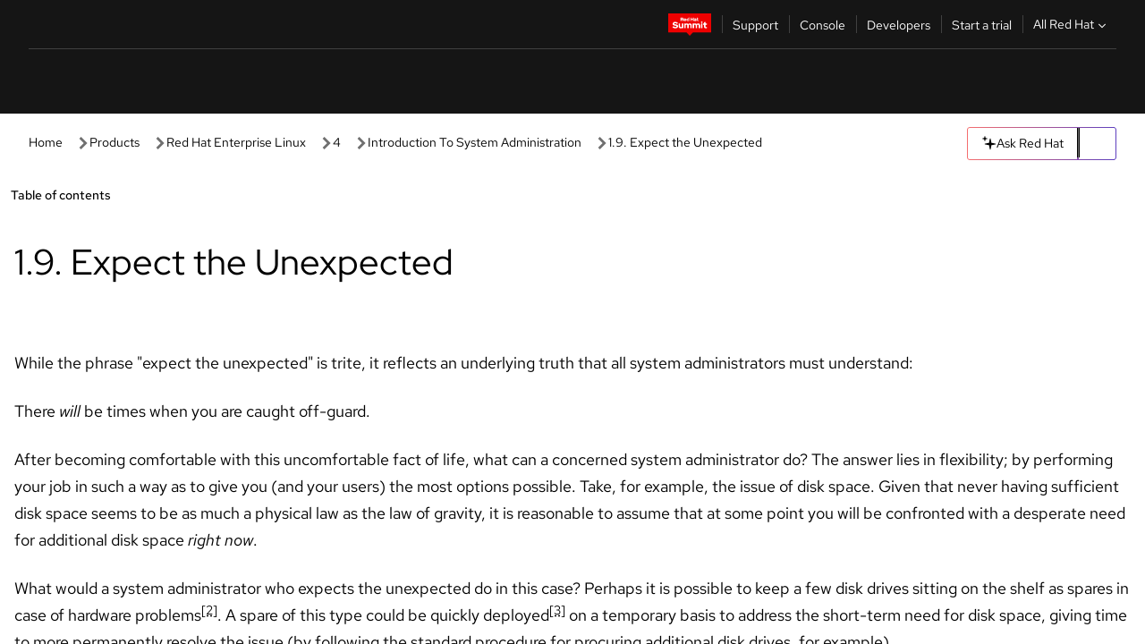

--- FILE ---
content_type: text/html;charset=utf-8
request_url: https://docs.redhat.com/en/documentation/red_hat_enterprise_linux/4/html/introduction_to_system_administration/s1-philosophy-unexpected
body_size: 93507
content:
<!DOCTYPE html><html  class="" data-capo=""><head><script type="importmap">
  {
    "imports": {
      "@patternfly/elements/": "https://www.redhatstatic.com/dssf-001/v2/@patternfly/elements@4.0.2/",
      "@patternfly/pfe-core/": "https://www.redhatstatic.com/dssf-001/v2/@patternfly/pfe-core@4.0.5/",
      "@patternfly/icons/": "https://www.redhatstatic.com/dssf-001/v2/@patternfly/icons@1.0.3/",
      "@rhds/elements/": "https://www.redhatstatic.com/dssf-001/v2/@rhds/elements@3.0.3/elements/",
      "@patternfly/pfe-clipboard/": "/scripts/v1/@patternfly/pfe-clipboard/",
      "@cpelements/elements/": "/scripts/v1/@cpelements/elements/elements/"
    },
    "scopes": {
      "https://www.redhatstatic.com/dssf-001/v2/": {
        "@floating-ui/core": "https://www.redhatstatic.com/dssf-001/v2/@floating-ui/core@1.6.9/dist/floating-ui.core.mjs",
        "@floating-ui/dom": "https://www.redhatstatic.com/dssf-001/v2/@floating-ui/dom@1.6.13/dist/floating-ui.dom.mjs",
        "@floating-ui/utils": "https://www.redhatstatic.com/dssf-001/v2/@floating-ui/utils@0.2.9/dist/floating-ui.utils.mjs",
        "@floating-ui/utils/dom": "https://www.redhatstatic.com/dssf-001/v2/@floating-ui/utils@0.2.9/dist/floating-ui.utils.dom.mjs",
        "@lit/context": "https://www.redhatstatic.com/dssf-001/v2/@lit/context@1.1.4/development/index.js",
        "@lit/reactive-element": "https://www.redhatstatic.com/dssf-001/v2/@lit/reactive-element@2.0.4/reactive-element.js",
        "@lit/reactive-element/decorators/": "https://www.redhatstatic.com/dssf-001/v2/@lit/reactive-element@2.0.4/decorators/",
        "@patternfly/pfe-core": "https://www.redhatstatic.com/dssf-001/v2/@patternfly/pfe-core@5.0.1/core.js",
        "@patternfly/pfe-core/": "https://www.redhatstatic.com/dssf-001/v2/@patternfly/pfe-core@5.0.1/",
        "@rhds/elements/lib/": "https://www.redhatstatic.com/dssf-001/v2/@rhds/elements@3.0.3/lib/",
        "@rhds/icons": "https://www.redhatstatic.com/dssf-001/v2/@rhds/icons@1.2.0/icons.js",
        "@rhds/icons/": "https://www.redhatstatic.com/dssf-001/v2/@rhds/icons@1.2.0/",
        "@rhds/tokens/media.js": "https://www.redhatstatic.com/dssf-001/v2/@rhds/tokens@3.0.1/js/media.js",
        "@rhds/tokens/": "https://www.redhatstatic.com/dssf-001/v2/@rhds/tokens@3.0.1/",
        "lit": "https://www.redhatstatic.com/dssf-001/v2/lit@3.2.1/index.js",
        "lit/": "https://www.redhatstatic.com/dssf-001/v2/lit@3.2.1/",
        "lit-element/lit-element.js": "https://www.redhatstatic.com/dssf-001/v2/lit-element@4.1.1/lit-element.js",
        "lit-html": "https://www.redhatstatic.com/dssf-001/v2/lit-html@3.2.1/lit-html.js",
        "lit-html/": "https://www.redhatstatic.com/dssf-001/v2/lit-html@3.2.1/",
        "tslib": "https://www.redhatstatic.com/dssf-001/v2/tslib@2.8.1/tslib.es6.mjs"
      },
      "/": {
        "@floating-ui/core": "/scripts/v1/@floating-ui/core/dist/floating-ui.core.mjs",
        "@floating-ui/dom": "/scripts/v1/@floating-ui/dom/dist/floating-ui.dom.mjs",
        "@floating-ui/utils": "/scripts/v1/@floating-ui/utils/dist/floating-ui.utils.mjs",
        "@floating-ui/utils/dom": "/scripts/v1/@floating-ui/utils/dom/dist/floating-ui.utils.dom.mjs",
        "@lit/reactive-element": "/scripts/v1/@lit/reactive-element/reactive-element.js",
        "@lit/reactive-element/decorators/": "/scripts/v1/@lit/reactive-element/decorators/",
        "@patternfly/pfe-core": "/scripts/v1/@patternfly/pfe-core/core.js",
        "@patternfly/pfe-core/": "/scripts/v1/@patternfly/pfe-core/",
        "@rhds/tokens/media.js": "/scripts/v1/@rhds/tokens/js/media.js",
        "lit": "/scripts/v1/lit/index.js",
        "lit-element/lit-element.js": "/scripts/v1/lit-element/lit-element.js",
        "lit-html": "/scripts/v1/lit-html/lit-html.js",
        "lit-html/": "/scripts/v1/lit-html/",
        "lit/": "/scripts/v1/lit/",
        "tslib": "/scripts/v1/tslib/tslib.es6.mjs"
      }
    }
  }
</script>
<script>
    const html = document.querySelector('html');
    const prefersDark = window.matchMedia('(prefers-color-scheme: dark)').matches;
    const theme = localStorage.getItem('theme');

    if (theme) {
      if (theme === 'Dark') {
        html.classList.add('theme-dark', 'pf-v6-theme-dark');
      } else if (theme === 'Light') {
        html.classList.add('theme-light');
      } else {
        prefersDark ? html.classList.add('theme-dark', 'pf-v6-theme-dark') : html.classList.add('theme-light');
      }
    } else {
      if (prefersDark) {
        html.classList.add('theme-dark', 'pf-v6-theme-dark');
      } else {
        html.classList.add('theme-light');
      }
    }

    const arhOpen = localStorage.getItem('arh-open');
    if (arhOpen && arhOpen === 'true') {
      html.classList.add('side-panel-open');
    }
</script><meta charset="utf-8">
<meta name="viewport" content="width=device-width, initial-scale=1">
<title>1.9. Expect the Unexpected | Introduction To System Administration | Red Hat Enterprise Linux | 4 | Red Hat Documentation</title>
<link rel="stylesheet" href="/fonts/fonts.css">
<link rel="stylesheet" href="/styles/rh-table-lightdom.css">
<link rel="stylesheet" href="/styles/rh-code-block-prism.css">
<style>:root{--pfe-navigation__dropdown--Color:light-dark(var(--rh-color-text-primary-on-light,#151515),var(--rh-color-text-primary-on-dark,#fff));--pfe-navigation__dropdown--Background:light-dark(var(--rh-color-surface-lightest,#fff),var(--rh-color-surface-darker,#1f1f1f));--pfe-navigation__nav-bar--toggle--BackgroundColor--active:light-dark(var(--rh-color-surface-lightest,#fff),var(--rh-color-surface-darker,#1f1f1f));--pfe-navigation__nav-bar--Color--active:light-dark(var(--rh-color-text-primary-on-light,#151515),var(--rh-color-text-primary-on-dark,#fff));--pfe-navigation__dropdown--separator--Border:1px solid light-dark(#d2d2d2,var(--rh-color-border-subtle-on-dark,#707070))}.section .titlepage{gap:.75rem}.section .titlepage,div.edit{align-items:center;display:flex}div.edit{font-size:.9rem;margin-bottom:8px}div.edit>a{align-items:center;display:flex}.edit pf-icon{margin-right:4px}rh-tile[color-palette=darkest] a{color:var(--rh-color-interactive-primary-default-on-dark,#92c5f9)}rh-tile[color-palette=darkest]:not(:defined){background-color:var(--rh-color-surface-darkest,#151515);border-color:var(--rh-color-border-subtle-on-dark,#707070);color:var(--rh-color-text-primary-on-dark,#fff)}rh-tile[color-palette=darkest]:not(:defined) img{aspect-ratio:1;width:48px}rh-tile[color-palette=darkest]:not(:defined) img+h3{margin-block-start:var(--rh-space-2xl,32px)}rh-tile a{color:var(--rh-color-interactive-primary-default,light-dark(var(--rh-color-interactive-primary-default-on-light,#06c),var(--rh-color-interactive-primary-default-on-dark,#92c5f9)))}rh-tile:not(:defined){background-color:light-dark(var(--rh-color-surface-lightest,#fff),var(--rh-color-surface-darkest,#151515));border:var(--rh-border-width-sm,1px) solid var(--rh-color-border-subtle,light-dark(var(--rh-color-border-subtle-on-light,#c7c7c7),var(--rh-color-border-subtle-on-dark,#707070)));color:var(--rh-color-text-primary,light-dark(var(--rh-color-text-primary-on-light,#151515),var(--rh-color-text-primary-on-dark,#fff)));padding:var(--rh-space-xl,24px)}rh-tile:not(:defined) h2,rh-tile:not(:defined) h3,rh-tile:not(:defined) h4{margin-block-start:0}rh-tile:not(:defined) rh-icon.learn-resource-icon{aspect-ratio:1;width:32px}rh-tile:not(:defined) rh-icon.learn-resource-icon+h3{margin-block-start:var(--rh-space-lg,16px)}rh-tile.explore-products-section:not(:defined){padding:var(--rh-space-2xl,32px)}rh-tile.explore-products-section:not(:defined) img.explore-products-img{aspect-ratio:1;width:48px}rh-tile.explore-products-section:not(:defined) img.explore-products-img+h3{margin-block-start:var(--rh-space-2xl,32px)}rh-tile.certificate-card:not(:defined){padding:0}rh-tile.certificate-card:not(:defined) h2{padding-top:var(--rh-space-lg,16px)}rh-tile[link=external]:not(:defined){padding:var(--rh-space-2xl,32px)}rh-tile[link=external]:not(:defined) h3{margin-block-start:0}rh-card.explore-products{color:var(--rh-color-text-primary,light-dark(var(--rh-color-text-primary-on-light,#151515),var(--rh-color-text-primary-on-dark,#fff)))}rh-card.explore-products:not(:defined){align-items:center;display:flex;flex-direction:column;justify-content:center}rh-card.explore-products:not(:defined) h4{font-size:var(--rh-font-size-heading-sm,1.5rem);padding-bottom:var(--rh-space-lg,16px)}rh-card.explore-products:not(:defined) rh-cta[variant=secondary]:not(:defined){border:var(--rh-border-width-sm,1px) solid var(--rh-color-border-strong,light-dark(var(--rh-color-border-strong-on-light,#151515),var(--rh-color-border-strong-on-dark,#fff)));border-radius:var(--rh-border-radius-default,3px);max-width:-moz-fit-content;max-width:fit-content;padding-block:var(--rh-space-lg,16px);padding-inline:var(--rh-space-2xl,32px)}rh-card.explore-products:not(:defined) rh-cta[variant=secondary]:not(:defined) a{color:var(--rh-color-text-primary,light-dark(var(--rh-color-text-primary-on-light,#151515),var(--rh-color-text-primary-on-dark,#fff)))}pf-popover.version-popover:not(:defined){display:none}.pf-chatbot,.pf-chatbot.pf-chatbot--overlay{height:100vh;position:static}.pf-chatbot.pf-chatbot--overlay .pf-chatbot-container{border-radius:0}.pf-chatbot section{padding:0}.pf-chatbot section .pf-chatbot__history.pf-v6-c-drawer{height:100vh}.pf-chatbot section section.pf-chatbot__message{padding-bottom:var(--pf-t--global--spacer--2xl)}.pf-chatbot .pf-chatbot__history .pf-chatbot__input{padding-inline-end:var(--pf-t--global--spacer--lg);padding-inline-start:var(--pf-t--global--spacer--lg)}.ask-redhat-core.pf-chatbot:has(.outage-error-wrapper){height:100vh!important}.ask-redhat-core .history-view-only-alert,.ask-redhat-core .privacy-statement-alert{width:100%!important}.pf-chatbot__actions pf-button{background-color:transparent;border-radius:6px;height:34px}.pf-chatbot__actions pf-button:hover{background-color:#0f0f10}.pf-chatbot__actions pf-button:hover::part(icon){color:#fff}.pf-chatbot__actions pf-button:active{background-color:#3d3d3d}.pf-chatbot__actions pf-button::part(icon){color:#a3a3a3;display:flex;left:8px;top:9px}.pf-chatbot__actions #embed-full-screen-toggle{display:none}#pf-modal-part-3.pf-v6-c-backdrop{z-index:2001}</style>
<style>.feedback-button-container[data-v-c03cac51]{margin:var(--rh-space-md,8px) 0}</style>
<style>.theme-container[data-v-629b32f0]{height:36px;position:relative}.theme-container [icon=caret-down][data-v-629b32f0],.theme-container [icon=caret-up][data-v-629b32f0]{width:10px}@media (max-width:1024px){.theme-selector-below-header .theme-container[data-v-629b32f0]{display:none}}rh-button[data-v-629b32f0],rh-button[data-v-629b32f0]::part(button){height:36px;width:66px}rh-button.footer[data-v-629b32f0],rh-button.footer[data-v-629b32f0]::part(button){width:auto}rh-button[variant=tertiary][data-v-629b32f0]{--rh-color-icon-secondary-on-dark:var(--rh-color-surface-darkest,#151515);--rh-color-icon-secondary-on-light:var(--rh-color-surface-lightest,#fff)}rh-button[variant=tertiary].footer[data-v-629b32f0]{--rh-color-border-strong:transparent}rh-button[variant=tertiary][data-v-629b32f0]::part(button){padding:10px var(--rh-space-lg,16px)}rh-button[variant=tertiary].footer[data-v-629b32f0]::part(button){padding:10px 0}.popover-container[data-v-629b32f0]{background-color:light-dark(var(--rh-color-surface-lightest,#fff),var(--rh-color-surface-darker,#1f1f1f));border-radius:6px;box-shadow:var( --rh-box-shadow-md,0 4px 6px 1px light-dark(hsla(0,0%,8%,.25),rgba(0,0,0,.5)) );position:absolute;right:0;top:42px;width:168px;z-index:1}.footer-popover-container[data-v-629b32f0]{left:0;top:54px}.theme-list-container[data-v-629b32f0]{align-items:flex-start;display:flex;flex-direction:column;list-style:none;margin:0;padding:var(--rh-space-md,8px) 0}.theme-list[data-v-629b32f0]{margin:0;padding:0;width:100%}.theme-list button.theme-btn[data-v-629b32f0]{align-items:center;background-color:transparent;border:none;color:light-dark(var(--rh-color-gray-95,#151515),var(--rh-color-white,#fff));cursor:pointer;display:flex;justify-content:flex-start;padding:var(--rh-space-md,8px) var(--rh-space-xl,24px);width:100%}button.theme-btn span.theme-btn-text[data-v-629b32f0]{font-family:Red Hat Text;font-size:var(--rh-font-size-body-text-sm,.875rem);font-weight:var(--rh-font-weight-body-text-regular,400);padding-left:var(--rh-space-md,8px)}button.theme-btn[data-v-629b32f0]:hover{background-color:light-dark(var(--rh-color-gray-20,#e0e0e0),var(--rh-color-gray-70,#383838))}</style>
<style>section[data-v-babbacad]{padding:0}h1[data-v-babbacad],h2[data-v-babbacad]{margin:0}.main-error-container[data-v-babbacad]{background-color:light-dark(var(--rh-color-surface-lightest,#fff),var(--rh-color-surface-darker,#1f1f1f));padding-bottom:var(--rh-space-7xl,128px);padding-top:var(--rh-space-5xl,80px)}.main-error[data-v-babbacad]{background-color:light-dark(var(--rh-color-surface-lighter,#f2f2f2),var(--rh-color-surface-dark,#383838));margin:0 auto;max-width:44rem;padding:var(--rh-space-3xl,48px)}.cloud-IT-image[data-v-babbacad]{width:9rem}.error-text-container p[data-v-babbacad]{color:light-dark(#6a6e73,var(--rh-color-white,#fff));font-size:var(--rh-font-size-body-text-lg,1.125rem)}.help-container[data-v-babbacad]{margin-top:var(--rh-space-4xl,64px)}.form-box-container[data-v-babbacad]{justify-content:center;margin-top:var(--rh-space-xl,24px)}.error-search-box[data-v-babbacad],.form-box-container[data-v-babbacad]{align-items:center;display:flex;width:100%}.error-search-box[data-v-babbacad]{justify-content:space-between;position:relative}.search-icon-form[data-v-babbacad]{color:light-dark(var(--rh-color-gray-50,#707070),var(--rh-color-status-neutral-on-dark,#c7c7c7));left:12px;position:absolute}.arrow-right-button[data-v-babbacad]{color:light-dark(var(--rh-color-gray-95,#151515),var(--rh-color-icon-secondary-on-dark,#fff))}.input-box[data-v-babbacad]{-webkit-appearance:none;-moz-appearance:none;appearance:none;background-color:light-dark(var(--rh-color-surface-lightest,#fff),var(--rh-color-surface-darker,#1f1f1f));border:1px solid light-dark(var(--rh-color-status-neutral-on-dark,#c7c7c7),var(--rh-color-gray-50,#707070));border-right:none;font-family:var(--rh-font-family-body-text,"Red Hat Text","RedHatText",Arial,sans-serif);font-size:var(--rh-font-size-body-text-md,1rem);height:36px;padding:0 40px;text-overflow:ellipsis;white-space:nowrap;width:100%}.input-box[data-v-babbacad]::-moz-placeholder{color:light-dark(var(--rh-color-text-secondary-on-light,#4d4d4d),var(--rh-color-text-secondary-on-dark,#c7c7c7));font-family:var(--rh-font-family-body-text,"Red Hat Text","RedHatText",Arial,sans-serif);font-size:var(--rh-font-size-body-text-md,1rem);font-weight:var(--rh-font-weight-code-regular,400);line-height:24px}.input-box[data-v-babbacad]::placeholder{color:light-dark(var(--rh-color-text-secondary-on-light,#4d4d4d),var(--rh-color-text-secondary-on-dark,#c7c7c7));font-family:var(--rh-font-family-body-text,"Red Hat Text","RedHatText",Arial,sans-serif);font-size:var(--rh-font-size-body-text-md,1rem);font-weight:var(--rh-font-weight-code-regular,400);line-height:24px}.form-box-container rh-button[data-v-babbacad]::part(button){align-items:center;background-color:light-dark(var(--rh-color-gray-20,#e0e0e0),var(--rh-color-status-neutral-on-light,#4d4d4d));border-radius:0;display:flex;height:36px;justify-content:center;--_default-border-color:light-dark(var(--rh-color-gray-20,#e0e0e0),var(--rh-color-status-neutral-on-light,#4d4d4d))}.input-clear-btn[data-v-babbacad]{align-items:center;background-color:transparent;border:none;display:flex;height:36px;justify-content:center;margin-right:-30px;outline:none;transform:translate(-30px)}.input-clear-btn[data-v-babbacad]:focus{border:1px solid var(--rh-color-accent-base-on-light,#06c)}.input-clear-btn:focus .input-clear-icon[data-v-babbacad]{color:var(--rh-color-gray-95,#151515)}.input-clear-icon[data-v-babbacad]{color:#6b6e72;cursor:pointer}.input-clear-icon[data-v-babbacad]:hover{color:var(--rh-color-gray-95,#151515)}.help-links[data-v-babbacad]{margin-top:var(--rh-space-xl,24px);padding:0 var(--rh-space-md,8px)}.help-links li[data-v-babbacad]{display:inline-block;list-style:none;margin-right:var(--rh-space-xl,24px);padding:var(--rh-space-xs,4px) 0}.help-links li a[data-v-babbacad]{color:light-dark(var(--rh-context-light-color-text-link,#06c),var(--rh-color-blue-30,#92c5f9));cursor:pointer;text-decoration:none}@media (max-width:992px){.main-error[data-v-babbacad]{padding:var(--rh-space-lg,16px)}.cloud-IT-image[data-v-babbacad]{width:6rem}}</style>
<style>.feedback-container[data-v-d44dfd67]{align-items:center;background-color:light-dark(var(--rh-color-surface-lightest,#fff),var(--rh-color-surface-darker,#1f1f1f));display:flex;justify-content:flex-end;min-height:48px;padding:var(--rh-space-lg,16px) var(--rh-space-2xl,32px)}.toggle-theme-btn[data-v-d44dfd67]{padding-left:var(--rh-space-xl,24px)}@media (max-width:767px){.feedback-container[data-v-d44dfd67]{padding:var(--rh-space-lg,16px)}}@media (max-width:1024px){.toggle-theme-btn[data-v-d44dfd67]{display:none}}</style>
<style>@keyframes fade-in{0%{opacity:0;visibility:hidden}1%{visibility:visible}to{opacity:1;visibility:visible}}@media (min-height:48em){.rhdocs{--rh-table--maxHeight: calc(100vh - 12.5rem) }}*,.rhdocs *,.rhdocs :after,.rhdocs :before,:after,:before{box-sizing:border-box}.rhdocs img,.rhdocs object,.rhdocs svg,img,object,svg{display:inline-block;max-width:100%;vertical-align:middle}.rhdocs hr{border:0;border-top:.0625rem solid light-dark(#d2d2d2,var(--rh-color-border-subtle-on-dark,#707070));clear:both;margin:1rem 0}.rhdocs a{color:light-dark(var(--rh-color-interactive-primary-default-on-light,#06c),var(--rh-color-interactive-primary-default-on-dark,#92c5f9))}.rhdocs a:focus,.rhdocs a:hover{color:light-dark(var(--rh-color-interactive-primary-hover-on-light,#036),var(--rh-color-interactive-primary-hover-on-dark,#b9dafc))}.rhdocs a.anchor-heading{color:light-dark(var(--rh-color-gray-95,#151515),var(--rh-color-white,#fff));cursor:pointer;text-decoration:none;word-break:break-word}.rhdocs p{margin:1.49963rem 0}.rhdocs li>p{margin:0}.rhdocs h1{font-weight:var(--rh-font-weight-heading-regular,400)}.rhdocs h1,.rhdocs h2,.rhdocs h3,.rhdocs h4,.rhdocs h5,.rhdocs h6{font-family:RedHatDisplay,Red Hat Display,Helvetica Neue,Arial,sans-serif;margin:0 0 .625rem}.rhdocs h2,.rhdocs h3,.rhdocs h4,.rhdocs h5,.rhdocs h6{font-weight:var(--rh-font-weight-heading-medium,500)}.rhdocs h1{font-size:var(--rh-font-size-heading-xl,2.5rem);margin:2rem 0}.rhdocs h2{font-size:var(--rh-font-size-heading-md,1.75rem);margin:2rem 0}.rhdocs h3{font-size:var(--rh-font-size-heading-sm,1.5rem)}.rhdocs h4{font-size:var(--rh-font-size-heading-xs,1.25rem)}.rhdocs h5,.rhdocs h6{font-size:18px}.rhdocs h6{line-height:1.463rem}.rhdocs ol ::marker,.rhdocs ul ::marker{font:inherit}.rhdocs li{margin:0 0 .5em;padding:0}.rhdocs li>p{margin:.5rem 0}.rhdocs li>ol,.rhdocs li>ul{margin:0}.rhdocs dl dd{margin:.5rem 0 .5rem 1rem}.rhdocs dl dd>p{margin:.5rem 0}.rhdocs table{border:0;font-size:1rem;line-height:1.6667}.rhdocs table caption,pf-modal table caption{font-family:Red Hat Display;font-size:var(--rh-font-size-body-text-md,1rem);font-weight:var(--rh-font-weight-body-text-medium,500);line-height:var(--rh-line-height-heading,1.3);margin:0;text-align:left}.rhdocs table td,.rhdocs table th{border:0;border-bottom:.0625rem solid #d2d2d2;border-bottom:.0625rem solid var(--pfe-table--Border,#d2d2d2);padding:.5em 1rem}.rhdocs table td.halign-left,.rhdocs table th.halign-left{text-align:left}.rhdocs table td.halign-center,.rhdocs table th.halign-center,table td.halign-center,table th.halign-center{text-align:center}.rhdocs table td.halign-right,.rhdocs table th.halign-right{text-align:right}.rhdocs table td.valign-top,.rhdocs table th.valign-top{vertical-align:top}.rhdocs table td.valign-middle,.rhdocs table th.valign-middle{vertical-align:middle}.rhdocs table td.valign-bottom,.rhdocs table th.valign-bottom{vertical-align:bottom}.rhdocs table thead th,pf-modal table thead th{font-family:Red Hat Text;font-size:var(--rh-font-size-body-text-sm,.875rem);font-weight:var(--rh-font-weight-body-text-medium,500);line-height:var(--rh-line-height-heading,1.3)}.rhdocs rh-table{margin:var(--rh-space-2xl,32px) 0;max-height:518px}.rhdocs rh-table:has(+.rhdocs-table-expand-btn-container),.rhdocs rh-table:has(+.rhdocs-table-show-more-btn){margin:0}.rhdocs-table-wrapper{margin-bottom:var(--rh-space-2xl,32px)}.pf-table-modal-body rh-table{margin-top:0}.pf-table-modal-body rh-table table td,.pf-table-modal-body rh-table table th{margin-top:0;padding-bottom:var(--rh-space-lg,16px);padding-top:var(--rh-space-lg,16px)}.pf-table-modal-body rh-table table td p,.pf-table-modal-body rh-table table td>:first-child{font-family:Red Hat Text;font-size:var(--rh-font-size-body-text-md,1rem);line-height:var(--rh-line-height-body-text,1.5);margin:0}.pf-table-modal-body code{background-color:var(--rh-color-gray-10,#f0f0f0);border-radius:.25em;color:var(--rh-color-gray-95,#151515);font-family:Red Hat Mono,Monaco,Menlo,Ubuntu Mono,monospace;font-size:.875em;padding:.125em .25em}.rhdocs .rhdocs-table-show-more-btn{background:transparent;border:none;cursor:pointer;display:block;font-family:Red Hat Text;font-size:var(--rh-font-size-body-text-sm,.875rem);font-weight:var(--rh-font-weight-body-text-regular,400);height:38px;line-height:var(--rh-line-height-heading,1.3);margin:var(--rh-space-lg,16px) auto 0;outline:none;padding:var(--rh-space-md,8px) var(--rh-space-lg,16px)}.rhdocs .rhdocs-table-expand-btn.hidden-btn,.rhdocs .rhdocs-table-show-more-btn.hidden-btn{display:none}.rhdocs .rhdocs-table-show-more-btn:focus{border:var(--rh-border-width-md,2px) solid light-dark(var(--rh-color-blue-70,#036),var(--rh-color-interactive-primary-hover-on-dark,#b9dafc));border-radius:var(--rh-border-radius-default,3px)}.rhdocs .rhdocs-table-show-more-btn-content{align-items:center;display:flex;gap:var(--rh-space-md,8px);justify-content:center}.rhdocs .rhdocs-table-expand-btn{float:inline-end;margin-bottom:var(--rh-space-md,8px)}.rhdocs .rhdocs-table-expand-btn-container{font-family:Red Hat Text;font-size:var(--rh-font-size-body-text-md,1rem);font-weight:var(--rh-font-weight-body-text-medium,500);line-height:var(--rh-line-height-body-text,1.5)}.pf-table-modal-body{height:98vh;margin:0 auto;overflow:auto;padding:var(--rh-space-lg,16px);width:75%}.pf-table-modal-body rh-table{max-height:100%;max-height:-webkit-fill-available;max-height:-moz-available}@media screen and (max-width:768px){.pf-table-modal-body{width:100%}}pf-modal[variant=large]{--pf-c-modal-box--m-lg--lg--MaxWidth:100vw;--pf-c-modal-box--BackgroundColor:light-dark(var(--rh-color-surface-lightest,#fff),var(--rh-color-surface-darker,#1f1f1f));z-index:1100}pf-modal::part(content){overflow-y:hidden}.rhdocs rh-table table,.rhdocs rh-table.rh-table--expanded-vertically{max-height:-moz-max-content;max-height:max-content}.rhdocs pre.nowrap{overflow:auto;overflow-wrap:normal;white-space:pre;word-break:normal}.rhdocs .codeblock__wrapper pre{background:transparent}.rh-table--full-screen code,.rhdocs .content--md code,.rhdocs .content--sm code,.rhdocs .rh-table--full-screen code{overflow-wrap:normal;word-break:normal}.rhdocs[class] pre code,[class] pre code{background:inherit;color:inherit;font-family:inherit;font-size:inherit;font-weight:inherit;line-height:inherit;padding:0}.rhdocs .keycap,.rhdocs kbd{background-color:#eee;background-image:linear-gradient(180deg,#ddd,#eee,#fff);border-radius:.1875rem;box-shadow:0 -.0625rem #fff,0 .0625rem 0 .1875rem #aaa;color:#151515;font-family:RedHatMono,Red Hat Mono,Consolas,monospace;font-size:90%;font-weight:400;margin:0 .25rem;padding:.125rem .375rem}.keycap strong,.rhdocs .keycap strong{font-weight:inherit}.rhdocs kbd.keyseq,kbd.keyseq{background:transparent;border:0;box-shadow:none;padding:0}.rhdocs kbd.keyseq kbd,kbd.keyseq kbd{display:inline-block;margin:0 .375rem}.rhdocs kbd.keyseq kbd:first-child,kbd.keyseq kbd:first-child{margin-left:0}.rhdocs b.button{font-size:90%;font-weight:700;padding:.1875rem}.rhdocs b.button:before{content:"["}.rhdocs b.button:after{content:"]"}html{font-family:sans-serif;-ms-text-size-adjust:100%;-webkit-text-size-adjust:100%}body{margin:0}.rhdocs audio,.rhdocs canvas,.rhdocs progress,.rhdocs video{display:inline-block;vertical-align:baseline}.rhdocs audio:not([controls]){display:none;height:0}[hidden],template{display:none}.rhdocs a{background:transparent}.rhdocs a:active,.rhdocs a:hover{outline:0}.rhdocs a.anchor-heading:focus-visible{color:light-dark(var(--rh-color-gray-95,#151515),var(--rh-color-white,#fff))}.rhdocs abbr[title]{border-bottom:.0625rem dotted}.rhdocs dfn{font-style:italic}.rhdocs h1{margin:.67em 0}.rhdocs mark{background:#ff0;color:#000}.rhdocs small{font-size:80%}.rhdocs sub,.rhdocs sup{font-size:75%;line-height:0;position:relative;vertical-align:baseline}.rhdocs sup{top:-.5em}.rhdocs sub{bottom:-.25em}.rhdocs img{background-color:light-dark(transparent,var(--rh-color-surface-lightest,#fff));border:0;padding:20px}.rhdocs .inlinemediaobject img{padding:2px}.rhdocs svg:not(:root){overflow:hidden}.rhdocs figure{margin:1em 2.5rem}.rhdocs hr{box-sizing:content-box;height:0}.rhdocs code,.rhdocs kbd,.rhdocs pre,.rhdocs samp{font-family:monospace,monospace;font-size:1em}.rhdocs button,.rhdocs optgroup,.rhdocs select,.rhdocs textarea,.rhdocsinput{color:inherit;font:inherit;margin:0}.rhdocs rh-tooltip.copy-link-tooltip:not(:defined){display:none}.rhdocs rh-button.copy-link-btn{border:2px solid light-dark(var(--rh-color-white,#fff),var(--rh-color-surface-darker,#1f1f1f));cursor:pointer;display:flex}.rhdocs rh-button.copy-link-btn:hover{background-color:light-dark(var(--rh-color-surface-lighter,#f2f2f2),var(--rh-color-gray-60,#4d4d4d));border-radius:var(--rh-border-radius-default,3px)}.rhdocs rh-button.copy-link-btn .link-icon{color:light-dark(var(--rh-color-canvas-black,#151515),var(--Core-color-palette-Gray-white,#fff))}.rhdocs button{overflow:visible}.rhdocs button,.rhdocs select{text-transform:none}.rhdocs button,.rhdocs html input[type=button],.rhdocs input[type=reset],.rhdocs input[type=submit]{-moz-appearance:button;appearance:button;-webkit-appearance:button;cursor:pointer}.rhdocs button[disabled],.rhdocs html input[disabled]{cursor:default}.rhdocs button::-moz-focus-inner,.rhdocs input::-moz-focus-inner{border:0;padding:0}.rhdocs input{line-height:normal}.rhdocs input[type=checkbox],.rhdocs input[type=radio]{box-sizing:border-box;padding:0}.rhdocs input[type=number]::-webkit-inner-spin-button,.rhdocs input[type=number]::-webkit-outer-spin-button{height:auto}.rhdocs input[type=search]{-moz-appearance:textfield;appearance:textfield;-webkit-appearance:textfield;box-sizing:content-box}.rhdocs input[type=search]::-webkit-search-cancel-button,.rhdocs input[type=search]::-webkit-search-decoration{-webkit-appearance:none}.rhdocs fieldset{border:.0625rem solid silver;margin:0 .125rem;padding:.35em .625em .75em}.rhdocs legend{border:0;padding:0}.rhdocs textarea{overflow:auto}.rhdocs optgroup{font-weight:700}.rhdocs table{border-collapse:collapse;border-spacing:0}.rhdocs td,.rhdocs th{padding:0}.rhdocs ._additional-resources[class][class],.rhdocs ._additional-resources[class][class][id]:last-child{background:light-dark(var(--rh-color-surface-lightest,#fff),var(--rh-color-surface-darker,#1f1f1f));border:.0625rem solid #d2d2d2;border-radius:.1875rem;margin:2em 0 4em;padding:2rem 2rem 1rem}.rhdocs ._additional-resources[class][class][id]:last-child{margin-top:-2rem}.rhdocs ._additional-resources[class][class]:only-child{grid-column:1/-1}._additional-resources[class][class] .additional-resources__heading,._additional-resources[class][class] .heading,._additional-resources[class][class] h1,._additional-resources[class][class] h2,._additional-resources[class][class] h3,._additional-resources[class][class] h4,._additional-resources[class][class] h5,._additional-resources[class][class] h6,._additional-resources[class][class] p.title{display:block;font-family:RedHatDisplay,Red Hat Display,Helvetica Neue,Arial,sans-serif;font-size:1.125rem;font-weight:700;line-height:1.5rem;margin:0 0 .5rem;padding:0;text-transform:uppercase}._additional-resources[class][class] ul{border:0;list-style:none;margin:0;padding:0;position:relative}.related-topic-content__wrapper ._additional-resources[class][class] ul{display:block}._additional-resources[class][class] ul:after{background-color:light-dark(var(--rh-color-surface-lightest,#fff),var(--rh-color-surface-darker,#1f1f1f));bottom:0;content:"";display:block;height:.125rem;position:absolute;width:100%}._additional-resources[class][class] li{border-bottom:.0625rem solid #d2d2d2;box-sizing:content-box;margin:0;padding:1rem 1.5rem 1rem 0;-moz-column-break-inside:avoid;break-inside:avoid}._additional-resources[class][class] li:only-child{grid-column:1/-1}._additional-resources[class][class] li:last-child{border:0}@media (min-width:1100px){._additional-resources[class][class] li:last-child{border-bottom:.0625rem solid #d2d2d2}}._additional-resources[class][class] li p:only-child{margin:0;padding:0}.rhdocs table .admonitionblock>div:nth-child(2),.rhdocs table .caution>div:nth-child(2),.rhdocs table .important>div:nth-child(2),.rhdocs table .note>div:nth-child(2),.rhdocs table .tip>div:nth-child(2),.rhdocs table .warning>div:nth-child(2){margin:.5rem 0}.rhdocs table .admonitionblock>div:nth-child(2)>:first-child,.rhdocs table .caution>div:nth-child(2)>:first-child,.rhdocs table .important>div:nth-child(2)>:first-child,.rhdocs table .note>div:nth-child(2)>:first-child,.rhdocs table .tip>div:nth-child(2)>:first-child,.rhdocs table .warning>div:nth-child(2)>:first-child{margin-top:0}.rhdocs table .admonitionblock>div:nth-child(2)>:last-child,.rhdocs table .caution>div:nth-child(2)>:last-child,.rhdocs table .important>div:nth-child(2)>:last-child,.rhdocs table .note>div:nth-child(2)>:last-child,.rhdocs table .tip>div:nth-child(2)>:last-child,.rhdocs table .warning>div:nth-child(2)>:last-child{margin-bottom:0}.rhdocs .codeblock__wrapper+.codeblock__wrapper,.rhdocs pre+pre,.rhdocs pre[class]+pre[class]{margin-top:2rem}.rhdocs .codeblock__wrapper{background:light-dark(var(--rh-color-surface-lighter,#f2f2f2),var(--rh-color-gray-80,#292929));overflow:visible;position:relative;transform:translate(0);z-index:0}.codeblock__wrapper:before{background-repeat:no-repeat;background-size:6.25rem 100%;bottom:var(--scrollbar__height,1px);content:"";display:block;height:7.125rem;max-height:100%;max-height:calc(100% - var(--scrollbar__height, 2px));position:absolute;right:var(--scrollbar__width,6px);top:.0625rem;width:4.0625rem;z-index:1}.rhdocs .codeblock__inner-wrapper,.rhdocs pre{max-height:calc(100vh - 6.25rem)}@media (min-height:48em){.rhdocs .codeblock__inner-wrapper,.rhdocs pre{max-height:calc(100vh - 12.5rem)}}.rhdocs .codeblock__inner-wrapper{display:grid;grid-template-columns:1fr 4.375rem}.rhdocs .codeblock__wrapper--expanded .codeblock__inner-wrapper{max-height:-moz-max-content;max-height:max-content}.codeblock__copy span{display:block;height:0;position:absolute;visibility:hidden;width:0}.codeblock__copy:focus{outline:.0625rem dashed currentcolor}.codeblock__copy svg#icon--copy{height:1rem;width:1rem}.codeblock__expand{-webkit-appearance:none;-moz-appearance:none;appearance:none;background:#f0efef;border:0;cursor:pointer;height:1.75rem;left:calc(100% - 2.75rem - var(--scrollbar__width, 0px));position:absolute;text-indent:-9999em;top:3.25rem;width:1.75rem;z-index:2}.codeblock__expand:before{background:#6a6e73;content:"";height:100%;left:0;-webkit-mask-image:url("data:image/svg+xml;charset=utf-8,%3Csvg xmlns='http://www.w3.org/2000/svg' viewBox='0 0 320 512'%3E%3C!--! Font Awesome Pro 6.2.0 by @fontawesome - https://fontawesome.com License - https://fontawesome.com/license (Commercial License) Copyright 2022 Fonticons, Inc.--%3E%3Cpath d='M182.6 9.4c-12.5-12.5-32.8-12.5-45.3 0l-96 96c-12.5 12.5-12.5 32.8 0 45.3s32.8 12.5 45.3 0l41.4-41.4v293.4l-41.4-41.3c-12.5-12.5-32.8-12.5-45.3 0s-12.5 32.8 0 45.3l96 96c12.5 12.5 32.8 12.5 45.3 0l96-96c12.5-12.5 12.5-32.8 0-45.3s-32.8-12.5-45.3 0L192 402.7V109.3l41.4 41.4c12.5 12.5 32.8 12.5 45.3 0s12.5-32.8 0-45.3l-96-96z'/%3E%3C/svg%3E");mask-image:url("data:image/svg+xml;charset=utf-8,%3Csvg xmlns='http://www.w3.org/2000/svg' viewBox='0 0 320 512'%3E%3C!--! Font Awesome Pro 6.2.0 by @fontawesome - https://fontawesome.com License - https://fontawesome.com/license (Commercial License) Copyright 2022 Fonticons, Inc.--%3E%3Cpath d='M182.6 9.4c-12.5-12.5-32.8-12.5-45.3 0l-96 96c-12.5 12.5-12.5 32.8 0 45.3s32.8 12.5 45.3 0l41.4-41.4v293.4l-41.4-41.3c-12.5-12.5-32.8-12.5-45.3 0s-12.5 32.8 0 45.3l96 96c12.5 12.5 32.8 12.5 45.3 0l96-96c12.5-12.5 12.5-32.8 0-45.3s-32.8-12.5-45.3 0L192 402.7V109.3l41.4 41.4c12.5 12.5 32.8 12.5 45.3 0s12.5-32.8 0-45.3l-96-96z'/%3E%3C/svg%3E");-webkit-mask-position:center center;mask-position:center center;-webkit-mask-repeat:no-repeat;mask-repeat:no-repeat;-webkit-mask-size:auto 1rem;mask-size:auto 1rem;position:absolute;top:0;width:100%}.codeblock__wrapper--expanded .codeblock__expand{background:#2b9af3}.codeblock__wrapper--expanded .codeblock__expand:before{background:#fff}.codeblock__expand:focus:before,.codeblock__expand:hover:before{background:#06c}.codeblock__wrapper--expanded .codeblock__expand:focus:before,.codeblock__wrapper--expanded .codeblock__expand:hover:before{background:#fff}.codeblock__expand:focus{outline:.0625rem dashed currentcolor}.rhdocs .callout,.rhdocs .colist>ol>li:before,.rhdocs .conum{background:light-dark(var(--rh-color-status-info-on-light,#5e40be) var(--rh-color-status-info-on-dark,#b6a6e9));height:24px;width:24px}.rhdocs .calloutlist>ol,.rhdocs .colist>ol{counter-reset:colist;list-style:none;margin:1rem 0 2rem;padding:0}.rhdocs .calloutlist>ol>li,.rhdocs .colist>ol>li{counter-increment:colist;font-size:1rem;margin:.5rem 0;padding-left:1.75rem;position:relative}.rhdocs .calloutlist>ol>li .colist-num,.rhdocs .colist>ol>li .colist-num{display:none}.calloutlist>ol>li:before,.colist>ol>li:before{content:counter(colist);left:0;position:absolute;top:.1875rem}.calloutlist dt{clear:left;float:left;margin:0;padding:0 .5rem 0 0}.included-in-guides[class],.included-in-guides[class][id]:last-child{background:#fff;border:.0625rem solid #d2d2d2;border-radius:.1875rem;margin:2em 0 4em;padding:2rem 2rem 1rem}.included-in-guides[class][id]:last-child{margin-top:-2rem}.included-in-guides[class]:only-child{grid-column:1/-1}.included-in-guides[class] .additional-resources__heading,.included-in-guides[class] .heading,.included-in-guides[class] h1,.included-in-guides[class] h2,.included-in-guides[class] h3,.included-in-guides[class] h4,.included-in-guides[class] h5,.included-in-guides[class] h6,.included-in-guides[class] p.title{display:block;font-family:RedHatDisplay,Red Hat Display,Helvetica Neue,Arial,sans-serif;font-size:1.125rem;font-weight:700;line-height:1.5rem;margin:0 0 .5rem;padding:0;text-transform:uppercase}.included-in-guides[class] ul{border:0;list-style:none;margin:0;padding:0;position:relative}.related-topic-content__wrapper .included-in-guides[class] ul{display:block}.included-in-guides[class] ul:after{background-color:#fff;bottom:0;content:"";display:block;height:.125rem;position:absolute;width:100%}.included-in-guides[class] li{border-bottom:.0625rem solid #d2d2d2;box-sizing:content-box;margin:0;padding:1rem 1.5rem 1rem 0;-moz-column-break-inside:avoid;break-inside:avoid}.included-in-guides[class] li:only-child{grid-column:1/-1}.included-in-guides[class] li:last-child{border:0}@media (min-width:1100px){.included-in-guides[class] li:last-child{border-bottom:.0625rem solid #d2d2d2}}.included-in-guides[class] li p:only-child{margin:0;padding:0}.menuseq{display:inline-flex;overflow:hidden;text-indent:-9999em}.menuseq .menu,.menuseq .menuitem,.menuseq .submenu{display:block;position:relative;text-indent:0}.menuseq .menu+.menu:before,.menuseq .menu+.menuitem:before,.menuseq .menu+.submenu:before,.menuseq .menuitem+.menu:before,.menuseq .menuitem+.menuitem:before,.menuseq .menuitem+.submenu:before,.menuseq .submenu+.menu:before,.menuseq .submenu+.menuitem:before,.menuseq .submenu+.submenu:before{content:">";display:inline-block;font-weight:700;padding:0 .25em}.related-topic-content__wrapper{margin:2em 0}.related-topic-content__wrapper--for-guide{margin-bottom:-2.5rem;padding-bottom:.0625rem;position:relative;z-index:1}.related-topic-content__wrapper--for-guide:before{background:#f0f0f0;content:"";display:block;height:100%;left:-3rem;position:absolute;right:-4.5rem;top:0;width:auto;z-index:-1}@media (min-width:1100px){.related-topic-content__wrapper--for-guide:before{left:-2.5rem;right:-3.625rem}}.related-topic-content__wrapper--for-guide summary{padding:1em 2em 1em 2.1875rem}@media (min-width:950px){.related-topic-content__inner-wrapper{display:grid;gap:2em;grid-template-columns:repeat(2,minmax(0,1fr))}}.local-render .rhdocs-content{margin:0 auto}.rhdocs cp-documentation{display:block;padding-bottom:2.5rem}.rhdocs cp-documentation.PFElement,.rhdocs cp-documentation[pfelement]{padding:0}rh-table{display:block}::-webkit-scrollbar,:host .rhdocs ::-webkit-scrollbar{height:.625rem;width:.625rem}::-webkit-scrollbar,::-webkit-scrollbar-track,:host .rhdocs ::-webkit-scrollbar,:host .rhdocs ::-webkit-scrollbar-track{background-color:#d6d6d6}::-webkit-scrollbar-thumb,:host .rhdocs ::-webkit-scrollbar-thumb{background-color:#8e8e8e}*,:host .rhdocs *{scrollbar-color:#8e8e8e #d6d6d6}.rhdocs p:empty,p:empty{display:none}.rhdocs[class] h1 code,.rhdocs[class] h2 code,.rhdocs[class] h3 code,.rhdocs[class] h4 code,.rhdocs[class] h5 code,.rhdocs[class] h6 code,[class] h1 code,[class] h2 code,[class] h3 code,[class] h4 code,[class] h5 code,[class] h6 code{background:transparent;border:0;color:inherit;font:inherit;margin:0;padding:0}.pane-page-title h1,.rhdocs__header__primary-wrapper h1{font-family:RedHatDisplay,Red Hat Display,Helvetica Neue,Arial,sans-serif;font-size:2.25rem;line-height:1.333}.rhdocs details[class]{list-style:none;margin:1rem 0 3rem;padding:0}.rhdocs-toc[class]{background:#f2f2f2;margin:1rem 0 2rem;padding:1rem}.rhdocs-toc[class]>:last-child{margin-bottom:0}.rhdocs-toc[class] .rhdocs-toctitle{font-size:1.25rem;font-weight:400;line-height:1.6667;margin-top:0;text-transform:none}.rhdocs-toc[class] li{margin-bottom:.25em;padding-left:.5em}.preamble{margin:0 0 2rem}.sect1{margin:2rem 0 1rem}:host .sect1,cp-documentation .sect1{margin:0 0 2rem;padding:.0625rem 0 0}:host(.cp-documentation--has-external-header) .sect1:first-child>h2:first-child,:host(.cp-documentation--has-external-header) .sect1:first-child>h3:first-child{margin-top:0}.listingblock,.literalblock{margin:1rem 0}.quoteblock,.verseblock{border-left:.25rem solid #d2d2d2;margin:1rem 0;padding:1rem 1rem 1rem 2rem}.quoteblock.pullleft,.verseblock.pullleft{float:left;margin-right:3rem;width:25rem}@media (min-width:768px){.quoteblock.pullleft,.verseblock.pullleft{margin-left:-1rem}}.quoteblock.pullright,.verseblock.pullright{float:right;margin-left:3rem;width:25rem}@media (min-width:768){.quoteblock.pullright,.verseblock.pullright{margin-right:-2rem}}@media (min-width:1100px){.quoteblock.pullright,.verseblock.pullright{margin-right:-10rem}}.quoteblock>:first-child,.verseblock>:first-child{margin-top:0}.quoteblock .content,.verseblock .content{font-family:RedHatText,Red Hat Text,Helvetica Neue,Arial,sans-serif;font-size:1.25rem;line-height:1.6667}.quoteblock .attribution,.verseblock .attribution{font-size:.875rem;font-style:italic;font-weight:600;line-height:1.6667;text-transform:uppercase}.quoteblock .attribution .citetitle,.verseblock .attribution .citetitle{color:#585858}.quoteblock .attribution cite,.verseblock .attribution cite{font-size:1em}.quoteblock blockquote{font-style:italic;margin:0;padding:0}.quoteblock blockquote .content>:first-child{margin-top:0}.quoteblock blockquote .content>:first-child:before{color:light-dark(#e00,var(--rh-color-text-secondary-on-dark,#c7c7c7));content:"â€œ";display:block;float:left;font-size:2.75rem;font-style:normal;line-height:1.125em;margin-right:.5rem}.quoteblock blockquote .content>:first-child .content>:first-child:before{content:none}.imageblock{margin:1rem 0}.imageblock.pullleft{float:left;margin-right:3rem;width:25rem}@media (min-width:768px){.imageblock.pullleft{margin-left:-1rem}}.imageblock.pullright{float:right;margin-left:3rem;width:25rem}@media (min-width:768){.imageblock.pullright{margin-right:-2rem}}@media (min-width:1100px){.imageblock.pullright{margin-right:-10rem}}.imageblock.interrupter{margin:2rem 0}@media (min-width:768px){.imageblock.interrupter{margin-left:-1rem;margin-right:-2rem}.imageblock.interrupter .caption{margin-left:1rem;margin-right:2rem}}@media (min-width:1100px){.imageblock.interrupter{margin-right:-10rem}.imageblock.interrupter .caption{margin-right:10rem}}.imageblock.interrupter img{max-width:100%}.imageblock .caption{color:#585858;display:block;font-size:.875rem;line-height:1.6667;margin:.5rem 0 0}.rhdocs-footnotes{border-top:.0625rem solid #d2d2d2;margin:3rem 0 1rem;padding:1rem 0 0}.rhdocs-footnotes>ol{margin:0;padding:0 0 0 1.5rem}@supports (counter-reset:footnotenum){.rhdocs-footnotes>ol{counter-reset:footnotenum;list-style:none;padding:0}.rhdocs-footnotes>ol>li{counter-increment:footnotenum}.rhdocs-footnotes>ol>li:before{color:#585858;content:"[" counter(footnotenum) "]";display:inline-block;margin-right:.25rem}}.rhdocs-footer{background:#ededed;color:#151515;font-size:.875rem;line-height:1.6667;margin:3rem 0 0;padding:1rem}.center{margin-left:auto;margin-right:auto}.stretch{width:100%}.visually-hidden{overflow:hidden;position:absolute;clip:rect(0,0,0,0);border:0;height:.0625rem;margin:-.0625rem;padding:0;width:.0625rem}.rh-docs-legal-notice{margin-top:4em}pre,pre[class]{margin:0;padding:1.25em 1em;position:relative}code[class*=language-],pre[class*=language-]{color:#151515;-moz-tab-size:4;-o-tab-size:4;tab-size:4}code.language-none,code.language-text,code.language-txt,pre.language-none,pre.language-text,pre.language-txt{color:#151515}code[class*=language-] ::-moz-selection,code[class*=language-]::-moz-selection,pre[class*=language-] ::-moz-selection,pre[class*=language-]::-moz-selection{--_selected-text-background:light-dark(#b4d7ff,#395676)}code[class*=language-] ::selection,code[class*=language-]::selection,pre[class*=language-] ::selection,pre[class*=language-]::selection{--_selected-text-background:light-dark(#b4d7ff,#395676)}:not(pre)>code[class*=language-]{border-radius:.2em;padding:.1em;white-space:normal}.rhdocs.local-render{margin:0 auto;max-width:45.8125rem;padding:0 1.5rem}@media print{.field code,.field pre,code[class*=language-],pre,pre[class*=language-]{white-space:pre-wrap!important;word-wrap:break-word!important;overflow-wrap:break-word!important;word-break:break-word!important}}.book-nav__list[class]{display:flex;justify-content:space-between;line-height:var(--jupiter__lineHeight--xs,1.3333);list-style:none;margin:5rem 0 0;padding:0}@media (min-width:1200px){.book-nav__list[class]{display:grid;gap:2rem;grid-template-columns:repeat(2,minmax(0,1fr))}}.book-nav__item a{display:inline-block;font-size:.875rem;font-weight:500;padding-left:1.25rem;position:relative;text-transform:uppercase}.book-nav__item a:before{background:url(/sites/dxp-docs/penumbra-dist/jupiter/images/arrow-down-solid.svg) no-repeat;background-size:contain;content:"";display:block;height:.875rem;left:0;position:absolute;top:.125rem;transform:rotate(90deg);width:.875rem}.book>.titlepage:not(:last-child),.rhdocs .chapter,section[id]{padding-bottom:3.75rem}.book>.titlepage .chapter:last-child,.book>.titlepage section[id]:last-child,.chapter .chapter:last-child,.chapter section[id]:last-child,section[id] .chapter:last-child,section[id] section[id]:last-child{margin-bottom:-3.75rem}.rhdocs .codeblock__wrapper+section[id],pre+section[id]{padding-top:3.75rem}.rhdocs .cta-link{font-size:inherit}.rhdocs a{word-wrap:break-word;overflow-wrap:break-word}.rhdocs .caution,.rhdocs .important,.rhdocs .note,.rhdocs .tip,.rhdocs .warning{padding:.8888888889em;position:relative}.rhdocs .QSIPopOver{bottom:18.75rem!important;top:auto!important}.rhdocs .alert{position:relative}.rhdocs button.dismiss-button{background:none;border:0;cursor:pointer;height:2.5rem;margin-top:-1.25rem;padding:0;position:absolute;right:.3125rem;text-align:center;top:50%;width:2.5rem;z-index:50}.rhdocs button.dismiss-button:after{content:"";display:inline-block;filter:alpha(opacity=30);font-family:rh-web-iconfont;font-size:1.3125rem;font-style:normal;font-variant:normal;font-weight:400;line-height:1;line-height:2.5rem;opacity:.3;text-decoration:inherit;text-rendering:optimizeLegibility;text-transform:none!important;-moz-osx-font-smoothing:grayscale;-webkit-font-smoothing:antialiased;font-smoothing:antialiased}.rhdocs .book>.titlepage,.rhdocs .chapter,.rhdocs section[id]{padding-bottom:var(--rh-space-4xl,64px)}.rhdocs .alert{border:0;border-radius:0}.rhdocs .alert>h2:first-child,.rhdocs .alert>h3:first-child,.rhdocs .alert>h4:first-child,.rhdocs .alert>h5:first-child,.rhdocs .alert>h6:first-child,.rhdocs .alert>p:first-child{margin-top:0!important}.rhdocs .alert>p:last-child{margin-bottom:0!important}.rhdocs .alert-w-icon[class]{padding-left:2.8125rem}.rhdocs .alert-w-icon .alert-icon{float:left;font-size:1.125rem;margin-left:-1.875rem;margin-right:.625rem}.rhdocs .alert-w-icon .alert-icon[class*=" rh-icon-"],.rhdocs .alert-w-icon .alert-icon[class^=rh-icon-]{font-size:2.25rem;line-height:1em;margin-left:-2.5rem;margin-top:-.375rem}.rhdocs .alert-w-icon .alert-icon[class*=" icon-innov-prev"],.rhdocs .alert-w-icon .alert-icon[class^=icon-innov-prev]{font-size:1.3125rem;margin-top:.25rem}.rhdocs .alert-w-icon.alert-plain{background:none;color:#151515;padding-left:5rem}.rhdocs .alert-w-icon.alert-plain .alert-icon{font-size:3rem;margin-left:-4.375rem;margin-right:0}.rhdocs .alert-w-icon.alert-plain.alert-success .alert-icon{color:#3f9c35}.rhdocs .alert-w-icon.alert-plain.alert-info .alert-icon{color:#0088ce}.rhdocs .alert-w-icon.alert-plain.alert-warning .alert-icon{color:#f0ab00}.rhdocs .alert-w-icon.alert-plain.alert-danger .alert-icon{color:#e00}#target_banner .copy-url{float:right;margin-top:0}#target_banner .dropdown-menu{font-size:inherit}.titlepage .svg-img[data*="title_logo.svg"]{margin:1.5rem 0;width:15rem}.para{margin:1.49963rem 0}.para[class]{margin-bottom:1.49963rem}dd{margin-bottom:2.5rem}.rhdocs .card-light,.rhdocs .card-light-gray,.rhdocs .card-light-grey{background:#f0f0f0;border:.0625rem solid #f0f0f0;color:#151515}.rhdocs .card-light-gray.push-bottom:first-child,.rhdocs .card-light-grey.push-bottom:first-child,.rhdocs .card-light.push-bottom:first-child{margin-bottom:3.125rem!important}.rhdocs .card-light a.card-link,.rhdocs .card-light h1,.rhdocs .card-light h2,.rhdocs .card-light h3,.rhdocs .card-light h4,.rhdocs .card-light h5,.rhdocs .card-light h6,.rhdocs .card-light-gray a.card-link,.rhdocs .card-light-gray h1,.rhdocs .card-light-gray h2,.rhdocs .card-light-gray h3,.rhdocs .card-light-gray h4,.rhdocs .card-light-gray h5,.rhdocs .card-light-gray h6,.rhdocs .card-light-grey a.card-link,.rhdocs .card-light-grey h1,.rhdocs .card-light-grey h2,.rhdocs .card-light-grey h3,.rhdocs .card-light-grey h4,.rhdocs .card-light-grey h5,.rhdocs .card-light-grey h6{color:#151515}.rhdocs .card-light-gray.card-active:after,.rhdocs .card-light-grey.card-active:after,.rhdocs .card-light.card-active:after{border-top-color:#f0f0f0}.rhdocs .card-md,.rhdocs .card-narrow{display:block;padding:1.1875rem;white-space:normal;word-wrap:break-word}.rhdocs .card .card-heading.card-heading-sm,.rhdocs .card-sm .card .card-heading{font-size:1.0625em;font-weight:500;line-height:1.5}.rhdocs .card .card-heading.card-heading-flush{margin-bottom:.25rem}.rhdocs .card .card-heading.card-heading-red{color:#d10000}.rhdocs .card>p{margin-top:0}.rhdocs .card>p:last-child{margin-bottom:0}.rhdocs .new-experience{background-color:#e7f1fa;border:.0625rem solid #bee1f4;font-size:1rem;margin:1.5rem;padding:1.5rem;position:relative;z-index:1}@media (min-width:48rem){.new-experience{display:flex}.new-experience--contained{left:50%;position:relative;transform:translate(-50%);width:calc(100vw - 2.5rem)}}.new-experience__primary-content{flex-grow:1}@media (min-width:48rem){.new-experience__primary-content{margin-right:1.25rem}}.new-experience__title{font-size:inherit;font-weight:inherit;line-height:1.6;margin:0;padding:0}.new-experience__title+a,.new-experience__title+pfe-cta{display:inline-block;margin-top:1.5em}.new-experience__secondary-content{min-width:12.5rem}@media (min-width:48rem){.new-experience__secondary-content{text-align:right}}.example{border-left:.3125rem solid #ccc;margin-bottom:2rem;padding:1rem 0 1rem 1rem}dl.calloutlist[class]{display:grid;gap:1.25em .75em;grid-template-columns:min-content 1fr}dl.calloutlist[class] dt{float:none;margin:0;padding:0}dl.calloutlist[class] dd{margin:0;padding:0}dl.calloutlist[class] dd>:first-child{margin-top:0}dl.calloutlist[class] dd>:last-child{margin-bottom:0}.toast{background-color:#000;background-color:#000000e6;bottom:.9375rem;box-shadow:0 .125rem .3125rem #00000042;color:#fff;left:.9375rem;max-width:32.8125rem;min-width:6.25rem;padding:.9375rem;position:fixed;right:.9375rem;transform:translate3d(0,150%,0);transition:transform .2s cubic-bezier(.465,.183,.153,.946);will-change:transform;z-index:999}.toast.show{transform:translateZ(0)}.toast a{color:#fff}.toast a:focus,.toast a:hover{color:#2b9af3}.toast a.btn{text-decoration:none}.toast .btn.btn-link{color:#fff}.toast .close{color:#fff;opacity:.3;text-decoration:none}.toast .close:focus,.toast .close:hover{color:#fff;opacity:.5}.no-csstransforms3d.csstransitions .toast{transition:all .2s cubic-bezier(.465,.183,.153,.946)}.no-csstransforms3d .toast{opacity:0;visibility:hidden}.no-csstransforms3d .toast.show{opacity:1;visibility:visible}.annotator-outer[class][class]{display:none;flex-direction:column;flex-grow:1;height:auto;margin:0;position:static;width:auto}@media (min-width:1400px){.annotator-outer[class][class]{display:flex}}.annotator-frame[class] *{height:auto}@media (min-width:1400px){.annotator-frame .h-sidebar-iframe[class]{position:static;width:calc(100% + 1.5rem)}}.annotator-toolbar[class][class]{position:static;width:auto}.annotator-toolbar>ul,.annotator-toolbar>ul>li{display:block;height:auto;list-style:none;margin:0;padding:0;width:auto}.annotator-toolbar>ul>li{display:flex;justify-content:flex-end}.annotator-frame[class] .annotator-frame-button--sidebar_toggle,.annotator-outer .annotator-frame-button[class][class],.app-content-wrapper *{font-family:RedHatText,Red Hat Text,Helvetica Neue,Arial,sans-serif!important}.annotator-outer .annotator-frame-button[class][class]{font-size:.9375rem;font-weight:500;height:auto;line-height:1.333;margin-right:1.875rem;padding:.75em 1em;position:static}@media (min-width:1400px){.annotator-outer .annotator-frame-button[class][class]{margin-right:0}}.annotator-outer iframe{flex-grow:1;margin-bottom:1.25rem}@media (min-width:1400px){.annotator-outer iframe{min-height:37.5rem}}.producttitle{color:light-dark(var(--rh-color-black,#000),var(--rh-color-white,#fff));font-size:1.25rem;text-transform:uppercase}.producttitle .productnumber{color:light-dark(var(--jupiter__palette__red--50,#e00),var(--rh-color-text-secondary-on-dark,#c7c7c7))}.cp-modal-open,.zoom-open{overflow:hidden}.cp-modal,.cp-video-modal,.zoom-modal{bottom:0;display:none;filter:alpha(opacity=0);left:0;opacity:0;outline:0;overflow:hidden;position:fixed;right:0;top:0;transition:all .2s cubic-bezier(.465,.183,.153,.946);z-index:1040;z-index:1050;-webkit-overflow-scrolling:touch}.rhdocs .in.cp-modal,.rhdocs .in.cp-video-modal,.rhdocs .in.zoom-modal{display:block;filter:alpha(opacity=100);opacity:1;overflow-x:hidden;overflow-y:auto}.rhdocs .cp-modal .close,.rhdocs .cp-video-modal .close,.rhdocs .zoom-modal .close{background-color:#fff;border-radius:50%;color:#1a1a1a;font-size:1.75rem;height:28px;height:1.75rem;line-height:1.75rem;margin-bottom:.375rem;margin-top:0;opacity:.9;position:absolute;right:-.5rem;text-shadow:none;top:0;width:28px;width:1.75rem}pf-modal::part(close-button):focus,pf-modal::part(close-button):hover{color:light-dark(var(--rh-color-text-primary-on-light,#151515),var(--rh-color-text-primary-on-dark,#fff))}.cp-modal .close:after,.cp-video-modal .close:after,.zoom-modal .close:after{line-height:1.75rem}.cp-modal-wrap,.zoom-wrap{margin:.625rem;padding-top:.5rem;position:relative}@media (min-width:48rem){.rhdocs .cp-modal-wrap,.rhdocs .zoom-wrap{margin:2.8125rem auto;width:38.4375rem}}@media (min-width:62rem){.rhdocs .cp-modal-wrap,.rhdocs .zoom-wrap{width:49.8958rem}}@media (min-width:75rem){.rhdocs .cp-modal-wrap,.rhdocs .zoom-wrap{width:60.3125rem}}.rhdocs .cp-modal-body :last-child{margin-bottom:0}.rhdocs .cp-modal-backdrop,.rhdocs .zoom-backdrop{background-color:#000;bottom:0;display:none;filter:alpha(opacity=0);left:0;opacity:0;position:fixed;right:0;top:0;transition:opacity .2s cubic-bezier(.465,.183,.153,.946);z-index:1040}.rhdocs .in.cp-modal-backdrop,.rhdocs .in.zoom-backdrop{display:block;filter:alpha(opacity=80);opacity:.8}.rhdocs .cp-modal-body{background:#fff;padding:1.875rem}.rhdocs .cp-modal[data-cp-modal-video=true] .cp-modal-body,.rhdocs .cp-video-modal .cp-modal-body{padding:0}.rhdocs [data-action=zoom]{position:relative}.rhdocs [data-action=zoom]:after{background:#0006;bottom:0;color:#fff;display:inline-block;font-family:rh-web-iconfont;font-style:normal;font-variant:normal;font-weight:400;line-height:1;padding:.375rem;position:absolute;right:0;text-decoration:inherit;text-decoration:none!important;text-rendering:optimizeLegibility;text-transform:none!important;-moz-osx-font-smoothing:grayscale;-webkit-font-smoothing:antialiased;font-smoothing:antialiased}.rhdocs [data-action=zoom]:focus:after,.rhdocs [data-action=zoom]:hover:after{background:#000000e6}.rhdocs .zoom-wrap .zoom-larger{text-align:center}.rhdocs .zoom-wrap .zoom-larger a,.rhdocs .zoom-wrap .zoom-larger a:focus,.rhdocs .zoom-wrap .zoom-larger a:hover{color:#fff}.rhdocs .zoom-wrap .zoom-larger a:after{content:"â¿»";display:inline-block;margin-left:.25rem}.rhdocs .zoom-body{background:#fff;border-radius:.5rem;margin:0 0 1rem;padding:1rem;text-align:center}.rhdocs .zoom-body .video-wrapper{height:0;overflow:hidden;padding-bottom:56.25%;position:relative}.rhdocs .zoom-body .video-wrapper[data-aspect-ratio="4:3"]{padding-bottom:75%}.rhdocs .zoom-body iframe{height:100%;left:0;position:absolute;top:0;width:100%}.rhdocs .para>.title[class],.rhdocs p.title[class]{font-size:1rem;font-style:normal;font-weight:700;line-height:1.6667;margin:1.25rem 0 0;text-transform:none}.rhdocs .para>.title[class]+.content>:first-child,.rhdocs .para>.title[class]+p,.rhdocs p.title[class]+.content>:first-child,.rhdocs p.title[class]+p{margin-top:0}.rhdocs [class] pre .caution,.rhdocs [class] pre .important,.rhdocs [class] pre .note,.rhdocs [class] pre .tip,.rhdocs [class] pre .warning{background:transparent;border:0;color:inherit;font:inherit;margin:0;padding:0}.rhdocs [class] pre .caution:after,.rhdocs [class] pre .important:after,.rhdocs [class] pre .note:after,.rhdocs [class] pre .tip:after,.rhdocs [class] pre .warning:after{content:none}.rhdocs [class] code.email{background-color:transparent;font:inherit;padding:0}.rhdocs [class] .author{margin-bottom:1.5rem}.rhdocs [class] .author .author{margin-bottom:0}.rhdocs table{margin:2rem 0}.rhdocs [class] table{width:auto}.rhdocs table .table-contents table{max-width:100%;overflow:auto}.rhdocs rh-table table{margin:0;max-width:9999em;overflow:visible}.rhdocs td,.rhdocs th{border-left:0;padding:.5em 1rem;transition:background .25s ease-out}.rhdocs td.content--md[class][class],.rhdocs th.content--md[class][class]{min-width:13em}.rhdocs td.content--lg[class][class],.rhdocs th.content--lg[class][class]{min-width:20em}.rhdocs thead th{padding-top:var(--rh-space-lg,16px)}.rhdocs caption{color:currentColor;color:var(--pfe-table__caption--Color,currentColor);font-weight:700;margin-bottom:.5rem;margin-top:.5rem;text-align:center}.rhdocs .revhistory table td,.rhdocs .revhistory table th{border-color:transparent}.rhdocs .revhistory table td{padding:.625rem .875rem}.rhdocs .revhistory table.simplelist{margin:0}@media print{#masthead{display:none!important}}.rh-table--is-full-screen #to-top{display:none}.rhdocs{--rh-table--maxHeight: calc(100vh - 6.25rem) ;color:#151515;font-family:var(--rh-font-family-body-text,RedHatText,"Red Hat Text","Noto Sans Arabic","Noto Sans Hebrew","Noto Sans JP","Noto Sans KR","Noto Sans Malayalam","Noto Sans SC","Noto Sans TC","Noto Sans Thai",Helvetica,Arial,sans-serif);font-size:var(--rh-body-copy-lage,1.125rem);line-height:1.6667;-moz-tab-size:4;-o-tab-size:4;tab-size:4}.rhdocs rh-codeblock::slotted(#content){border-radius:.25rem;padding:var (--rh-space-lg,16px)}.rhdocs rh-codeblock .screen{display:grid;grid-template-columns:1fr 4.375rem}.rhdocs rh-codeblock[class][class][class][class][class]{max-width:99999em}.rhdocs .codeblock__copy span{display:block;height:0;position:absolute;visibility:hidden;width:0}.rhdocs .codeblock__copy:focus{outline:.0625rem dashed currentcolor}.rhdocs .codeblock__copy svg#icon--copy{height:1rem;width:1rem}.rhdocs pre{border:0;max-height:-moz-max-content;max-height:max-content}.rhdocs pre,pre[class]{margin:0;padding:1.25em 1em;position:relative}.rhdocs rh-code-block>div.codeblock__inner-wrapper>pre,.rhdocs rh-code-block>div.codeblock__inner-wrapper>pre[class]{margin:0;padding:0;position:relative}.rhdocs rh-code-block,.rhdocs rh-code-block:not(:defined){display:block}.rhdocs rh-code-block:not(:defined){background:light-dark(var(--rh-color-surface-lighter,#f2f2f2),var(--rh-color-surface-dark,#383838));border-radius:var(--rh-border-radius-default,3px);box-sizing:border-box;color:light-dark(var(--rh-color-text-primary-on-light,#151515),var(--rh-color-text-secondary-on-dark,#c7c7c7));font-family:var(--rh-font-family-code,RedHatMono,"Red Hat Mono","Courier New",Courier,monospace);max-height:640px;overflow-y:auto;padding:var(--rh-space-xl,24px);width:100%}.rhdocs rh-code-block:not(:defined) pre,.rhdocs rh-code-block:not(:defined) pre code{background:transparent;color:inherit;font-family:var(--rh-font-family-code,RedHatMono,"Red Hat Mono","Courier New",Courier,monospace);font-size:var(--rh-font-size-code-sm,.875rem);line-height:1.6667;margin:0;overflow-wrap:normal;padding:0;white-space:pre;word-break:normal}.rhdocs rh-code-block:not(:defined) pre code{display:block}.rhdocs rh-code-block:not(:defined) pre[class]{overflow-x:auto}.rhdocs rh-code-block{background:light-dark(var(--rh-color-surface-lighter,#f2f2f2),oklch(from var(--rh-color-surface-dark,#383838) calc(l*.82) c h))}.rhdocs rh-code-block>pre:after,.rhdocs rh-code-block>pre:before,.rhdocs rh-code-block>script:after,.rhdocs rh-code-block>script:before{content:"";display:block;height:10px}.rhdocs rh-code-block pre:has(+rh-badge):after,.rhdocs rh-code-block script:has(+rh-badge):after{display:none}.rhdocs rh-code-block rh-badge+pre:before,.rhdocs rh-code-block rh-badge+script:before{display:none}.rhdocs code[class*=language-],pre[class*=language-]{color:#151515;-moz-tab-size:4;-o-tab-size:4;tab-size:4}.rhdocs code.literal{background:light-dark(#eee,var(--rh-color-surface-dark,#383838));border-radius:.25rem;color:light-dark(var(--rh-color-black,#000),var(--rh-color-white,#fff));font-size:.875rem;line-height:1.6667;overflow-wrap:break-word;padding:.125em .5em;word-break:break-word}.rhdocs code.literal,.rhdocs kbd,.rhdocs span.keycap{font-family:RedHatMono,Red Hat Mono,Consolas,monospace}.rhdocs kbd,.rhdocs span.keycap{background-color:#eee;background-image:linear-gradient(180deg,#ddd,#eee,#fff);border-radius:.1875rem;box-shadow:0 -.0625rem #fff,0 .0625rem 0 .1875rem #aaa;font-size:90%;font-weight:400;margin:0 .25rem;padding:.125rem .375rem}.rhdocs ol,.rhdocs ul{margin:1rem 0;padding:0 0 0 1.5rem}.rhdocs ._additional-resources[class][class] ul{border:0;list-style:none;margin:0;padding:0;position:relative}.rhdocs ._additional-resources[class][class] li{border-bottom:.0625rem solid #d2d2d2;box-sizing:content-box;margin:0;padding:1rem 1.5rem 1rem 0;-moz-column-break-inside:avoid;break-inside:avoid}.rhdocs ._additional-resources[class][class] li:last-child{border:0}.rhdocs section.section#additional_resource .additional-resources__heading,.rhdocs section.section#additional_resource .heading,.rhdocs section.section#additional_resource h1,.rhdocs section.section#additional_resource h2,.rhdocs section.section#additional_resource h3,.rhdocs section.section#additional_resource h4,.rhdocs section.section#additional_resource h5,.rhdocs section.section#additional_resource h6,.rhdocs section.section#additional_resource p.title{display:block;font-family:RedHatDisplay,Red Hat Display,Helvetica Neue,Arial,sans-serif;font-size:1.125rem;font-weight:700;line-height:1.5rem;margin:0 0 .5rem;padding:0;text-transform:uppercase}.rhdocs section.section:first-of-type{margin-top:var(--rh-space-4xl,64px)}.rhdocs section.section p{margin-bottom:var(--rh-space-lg,16px);margin-top:0;word-wrap:break-word}.rhdocs h1:first-of-type,.rhdocs h2:first-of-type,.rhdocs h3:first-of-type,.rhdocs h4:first-of-type,.rhdocs h5:first-of-type,.rhdocs h6:first-of-type{margin-top:0}.rhdocs dl{display:block;margin-block-end:1em;margin-block-start:1em;margin-inline-end:0;margin-inline-start:0}.rhdocs .para{margin:1.49963rem 0}.rhdocs dl.calloutlist[class] dt{float:none;margin:0;padding:0}.rhdocs dl.calloutlist[class] dd>:last-child{margin-bottom:0}.rhdocs dl.calloutlist[class]{display:grid;gap:1.25em .75em;grid-template-columns:fit-content(40%) 1fr}.rhdocs .calloutlist dt{clear:left;display:flex;flex-wrap:wrap;float:left;margin:0;padding:0 .5rem 0 0}.rhdocs .calloutlist dt a:not(:first-child){padding-left:4px}.rhdocs dl.calloutlist[class] dd{margin:0;padding:0}.rhdocs .callout,.rhdocs .colist>ol>li:before,.rhdocs .conum{background:light-dark(var(--rh-color-status-info-on-light,#5e40be),var(--rh-color-status-info-on-dark,#b6a6e9));border-radius:50%;color:light-dark(var(--rh-color-text-primary-on-dark,#fff),var(--rh-color-text-primary-on-light,#151515));display:inline-block;font-family:var(--rh-font-family-code,RedHatMono,"Red Hat Mono","Courier New",Courier,monospace);font-size:.75rem;font-style:normal;font-weight:600;line-height:1.5rem;min-height:24px;min-width:24px;padding:0;position:relative;text-align:center;top:-.125em;vertical-align:middle}.rhdocs img,.rhdocs object,.rhdocs svg{display:inline-block;max-width:100%;vertical-align:middle}.rhdocs .titlepage .svg-img[data*="title_logo.svg"]{margin:1.5rem 0;width:15rem}.rhdocs[class] .author{margin-bottom:1.5rem}.rhdocs[class] .author .author{margin-bottom:0}.rhdocs .para>.title[class],p.title[class]{font-size:1rem;font-style:normal;font-weight:700;line-height:1.6667;margin:1.25rem 0 0}.rhdocs .example{border-left:.3125rem solid #ccc;margin-bottom:2rem;padding:1rem 0 1rem 1rem}.rhdocs code{background:light-dark(#eee,var(--rh-color-surface-dark,#383838));font-family:RedHatMono,Red Hat Mono,Consolas,monospace;font-size:.875rem;line-height:1.6667;overflow-wrap:break-word;padding:.125em .5em;word-break:break-word}.rhdocs .para[class]{margin-bottom:1.49963rem}.rhdocs[class] code.email{background-color:transparent;font:inherit;padding:0}rh-alert.admonition #description,rh-alert.admonition p{font-size:var(--rh-font-size-body-text-md,1rem)}rh-alert{width:-moz-fit-content;width:fit-content}.rhdocs .producttitle{color:light-dark(var(--rh-color-black,#000),var(--rh-color-white,#fff));font-size:1.25rem;text-transform:uppercase}.rhdocs dl{margin:1rem 0}.rhdocs dl dt{font-weight:600;margin:.5rem 0}.rhdocs ol ol{list-style:lower-roman}.rhdocs .codeblock--processed pf-clipboard-copy::part(input),.rhdocs .codeblock--processed pf-clipboard-copy::part(span){display:none}.calloutlist div.para{margin:0}rh-alert.admonition{margin-bottom:var(--rh-space-lg,1rem)}.guibutton,.guimenu,.guimenuitem{font-weight:700}.guibutton{font-size:90%;padding:.1875rem}.guibutton:before{content:"["}.guibutton:after{content:"]"}.docs-content-container,.rhdocs{--rh-table--maxHeight: calc(100vh - 6.25rem) ;color:light-dark(var(--rh-color-gray-95,#151515),var(--rh-color-white,#fff));font-family:RedHatText,Red Hat Text,Helvetica Neue,Arial,sans-serif;font-size:1.125rem;line-height:1.6667;-moz-tab-size:4;-o-tab-size:4;tab-size:4}pre[hidden]{display:none}.codeblock[class][class][class][class][class]{max-width:99999em}.codeblock__wrapper{background:light-dark(var(--rh-color-surface-lighter,#f2f2f2),var(--rh-color-surface-dark,#383838));margin:1rem 0;overflow:visible;position:relative;transform:translate(0);z-index:0}.codeblock__inner-wrapper:after{content:"";display:block;min-height:.625rem;width:4.375rem}.codeblock__copy{--pfe-clipboard--icon--Color--hover:#06c;-webkit-appearance:none;-moz-appearance:none;appearance:none;background:#f0efef;height:1.75rem;left:calc(100% - 2.75rem - var(--scrollbar__width, 0px));padding:.3125rem .375rem;position:absolute;top:1rem;width:1.75rem;z-index:2}.codeblock__inner-wrapper pre{border:0;max-height:-moz-max-content;max-height:max-content}.pfe-clipboard:not([copied]) .pfe-clipboard__text--success,:host(:not([copied])) .pfe-clipboard__text--success{display:none!important}.codeblock[class]{margin:0;overflow:visible;padding-right:0}pre{display:inline;font-size:.8125rem;line-height:1.42857;margin:0 0 .625rem;word-break:break-all;word-wrap:break-word;background-color:light-dark(var(--rh-color-surface-lighter,#f2f2f2),var(--rh-color-surface-dark,#383838));border:.0625rem solid #ccc;border-radius:.25rem}.docs-content-container pre,.rhdocs pre,pre{color:light-dark(var(--rh-color-gray-95,#151515),var(--rh-color-white,#fff))}.docs-content-container pre,.rhdocs pre{background:light-dark(var(--rh-color-surface-lighter,#f2f2f2),var(--rh-color-surface-dark,#383838));font-family:RedHatMono,Red Hat Mono,Consolas,monospace;font-size:.875rem;line-height:1.6667;overflow-wrap:normal;white-space:pre;word-break:normal}.rhdocs pre[class]{line-height:27px;overflow-x:auto}rh-codeblock pre[class][class]{overflow-x:auto}.pfe-clipboard__text--success{background-color:#ddd;border:1px solid #000;border-radius:2px}.content-code-block-container{position:relative}.content-code-block-container .content-code-block-container-actions{display:flex;flex-direction:column;height:auto;justify-content:flex-start;position:absolute;right:0;top:0;width:57px;z-index:2}.content-code-block-container .content-code-block-container-actions rh-tooltip:not(:defined){display:none}.content-code-block-container .content-code-block-container-actions rh-tooltip .shadow-fab{align-items:center;background:#0000;border:none;border-radius:var(--rh-border-radius-default,3px);display:flex;height:var(--rh-length-3xl,48px);justify-content:center;padding:var(--rh-space-md,8px);width:var(--rh-length-3xl,48px)}.content-code-block-container .content-code-block-container-actions rh-tooltip .shadow-fab svg{color:var(--rh-color-text-primary);height:var(--rh-size-icon-02,24px);width:var(--rh-size-icon-02,24px)}.content-code-block-container[data-text-wrapped=true] rh-code-block pre code{overflow-wrap:break-word;white-space:pre-wrap;word-break:break-word}.content-code-block-container[data-text-wrapped=false] rh-code-block pre code{overflow-wrap:normal;white-space:pre;word-break:normal}.rhdocs td:has(.content-code-block-container),.rhdocs th:has(.content-code-block-container){min-width:16rem}@media (max-width:768px){.rhdocs h1{font-size:29px;line-height:37.7px}.rhdocs h2{font-size:24px;line-height:31.2px}.rhdocs h3{font-size:20px;line-height:26px}.rhdocs h4,.rhdocs h5{font-size:18px;line-height:23.4px}}rh-code-block .token.bold{font-weight:700}@media (max-width:768px){.rhdocs rh-table:has(.content-code-block-container),.rhdocs table:has(.content-code-block-container){border:0;display:block;width:100%}.rhdocs rh-table:has(.content-code-block-container)>caption,.rhdocs table:has(.content-code-block-container)>caption{display:block;text-align:left}.rhdocs rh-table:has(.content-code-block-container) thead,.rhdocs table:has(.content-code-block-container) thead{display:none}.rhdocs rh-table:has(.content-code-block-container) tbody,.rhdocs table:has(.content-code-block-container) tbody{display:block}.rhdocs rh-table:has(.content-code-block-container) tr,.rhdocs table:has(.content-code-block-container) tr{display:block;margin:0 0 var(--rh-space-lg,16px)}.rhdocs rh-table:has(.content-code-block-container) td,.rhdocs table:has(.content-code-block-container) td{display:block;width:100%}.rhdocs table:has(.content-code-block-container) td:before{content:attr(data-label);display:block;font-family:Red Hat Text;font-size:var(--rh-font-size-body-text-sm,.875rem);font-weight:var(--rh-font-weight-body-text-medium,500);line-height:var(--rh-line-height-heading,1.3);margin-bottom:var(--rh-space-md,8px)}.rhdocs rh-table:has(.content-code-block-container) td:before{all:unset;content:attr(data-label);display:block;font-family:Red Hat Text;font-size:var(--rh-font-size-body-text-sm,.875rem);font-weight:var(--rh-font-weight-body-text-medium,500);line-height:var(--rh-line-height-heading,1.3);margin-bottom:var(--rh-space-md,8px)}}*,:after,:before{box-sizing:border-box}:root{--rh-space-xs:4px;--rh-space-sm:6px;--rh-space-md:8px;--rh-space-lg:16px;--rh-space-xl:24px;--rh-space-2xl:32px;--rh-space-3xl:48px;--rh-space-4xl:64px;--rh-space-5xl:80px;--rh-space-6xl:96px;--rh-space-7xl:128px;--rh-font-size-body-text-xs:.75rem;--rh-font-size-body-text-sm:.875rem;--rh-font-size-body-text-md:1rem;--rh-font-size-body-text-lg:1.125rem;--rh-font-size-body-text-xl:1.25rem;--rh-font-size-body-text-2xl:1.5rem;--rh-font-size-heading-xs:1.25rem;--rh-font-size-heading-sm:1.5rem;--rh-font-size-heading-md:1.75rem;--rh-font-size-heading-lg:2.25rem;--rh-font-size-heading-xl:2.5rem;--rh-font-size-heading-2xl:3rem;--pfe-navigation--logo--maxWidth:200px;--pfe-navigation__logo--height:40px;--pfe-navigation--fade-transition-delay:.5s;--pfe-navigation__nav-bar--highlight-color:var( --rh-color-brand-red-on-dark,#e00 );--pf-global--icon--FontSize--sm:.75rem;color-scheme:light dark;--side-panel-width:480px;--rh-back-to-top--inset-inline-end:var(--rh-space-lg,16px)}body,html{color:light-dark(var(--rh-color-text-primary-on-light,#151515),var(--rh-color-text-primary-on-dark,#fff));font-family:Red Hat Text,sans-serif;font-size:var(--rh-font-size-body-text-md,1rem);line-height:var(--rh-line-height-body-text,1.5);margin:0}html.theme-light{color-scheme:light;--header-select:url("data:image/svg+xml;charset=utf-8,%3Csvg xmlns='http://www.w3.org/2000/svg' width='10' height='6' fill='none' viewBox='0 0 10 6'%3E%3Cpath fill='%23151515' d='M.678 0h8.644c.596 0 .895.797.497 1.195l-4.372 4.58c-.298.3-.695.3-.993 0L.18 1.196C-.216.797.081 0 .678 0'/%3E%3C/svg%3E");--ai-foundation-container:var(--rh-color-surface-lighter,#f2f2f2);--ai-foundation-image-wrapper:url(/_nuxt/ai-training-hero-blocks-light.DgHphzNg.webp);--certificate-container:var(--rh-color-surface-lighter,#f2f2f2);--certificate-image-wrapper:url(/_nuxt/ai-training-hero-blocks-light.DgHphzNg.webp);--select-dropdown-image:url("data:image/svg+xml;charset=utf-8,%3Csvg xmlns='http://www.w3.org/2000/svg' width='10' height='6' fill='none' viewBox='0 0 10 6'%3E%3Cpath fill='%23151515' d='M.678 0h8.644c.596 0 .895.797.497 1.195l-4.372 4.58c-.298.3-.695.3-.993 0L.18 1.196C-.216.797.081 0 .678 0'/%3E%3C/svg%3E");--expert-hub-footer:linear-gradient(327.3deg,#fff 58.63%,#f2f2f2 80.42%);--expert-hub-footer-wrapper:url(/_nuxt/bg-cta-band-desktop.B1GFcRCk.webp);--expert-hub-footer-mobile-wrapper:url(/_nuxt/bg-cta-band-mobile.Ch8SmKy6.webp);--home-welcome-section:linear-gradient(0deg,var(--rh-color-gray-10,#f2f2f2) 0%,var(--rh-color-white,#fff) 50%);--home-dark-dots-bg:url(/_nuxt/docs-new-hero-desktop-light.BvTdfw7R.webp)}html.theme-dark{color-scheme:dark;--header-select:url("data:image/svg+xml;charset=utf-8,%3Csvg xmlns='http://www.w3.org/2000/svg' width='10' height='6' fill='none' viewBox='0 0 10 6'%3E%3Cpath fill='%23fff' d='M.678 0h8.644c.596 0 .895.797.497 1.195l-4.372 4.58c-.298.3-.695.3-.993 0L.18 1.196C-.216.797.081 0 .678 0'/%3E%3C/svg%3E");--ai-foundation-container:linear-gradient(309deg,var(--rh-color-purple-70,#21134d) 21.34%,var(--rh-color-black,#000) 92.49%);--ai-foundation-image-wrapper:url(/_nuxt/ai-training-hero-blocks-dark.C-W6u3Az.webp);--certificate-container:linear-gradient(309deg,var(--rh-color-purple-70,#21134d) 21.34%,var(--rh-color-black,#000) 92.49%);--certificate-image-wrapper:url(/_nuxt/ai-training-hero-blocks-dark.C-W6u3Az.webp);--select-dropdown-image:url("data:image/svg+xml;charset=utf-8,%3Csvg xmlns='http://www.w3.org/2000/svg' width='10' height='6' fill='none' viewBox='0 0 10 6'%3E%3Cpath fill='%23fff' d='M.678 0h8.644c.596 0 .895.797.497 1.195l-4.372 4.58c-.298.3-.695.3-.993 0L.18 1.196C-.216.797.081 0 .678 0'/%3E%3C/svg%3E");--expert-hub-footer:linear-gradient(90deg,#151515,#21134d);--expert-hub-footer-wrapper:url(/_nuxt/bg-cta-band-desktop.B1GFcRCk.webp);--expert-hub-footer-mobile-wrapper:url(/_nuxt/bg-cta-band-mobile-dark.tRg-muK0.webp);--home-welcome-section:linear-gradient(270deg,var(--rh-color-black,#000) 0%,var(--rh-color-purple-80,#1b0d33) 100%);--home-dark-dots-bg:url(/_nuxt/docs-new-hero-desktop-dark.Df7w36hb.webp)}h1{font-weight:var(--rh-font-weight-heading-regular,400)}h1,h2,h3,h4,h5,h6{font-family:Red Hat Display,sans-serif}h2,h3,h4,h5,h6{font-weight:var(--rh-font-weight-heading-medium,500)}h1{font-size:var(--rh-font-size-heading-xl,2.5rem);line-height:52px}h2{font-size:var(--rh-font-size-heading-md,1.75rem);line-height:36.4px}h3{font-size:var(--rh-font-size-heading-sm,1.5rem);line-height:31.2px}h4{font-size:var(--rh-font-size-heading-xs,1.25rem);line-height:26px}h5{font-size:18px;line-height:23.4px}main{line-height:30px;position:relative}main#main-content{background-color:light-dark(var(--rh-color-surface-lightest,#fff),var(--rh-color-surface-darkest,#151515))}@keyframes slideDown{0%{transform:translateY(-100%)}to{transform:translateY(0)}}@keyframes slideDownSecondary{0%{transform:translateY(-250%)}to{transform:translateY(0)}}@keyframes slideUp{0%{transform:translateY(0)}to{transform:translateY(-100%)}}@keyframes slideUpSecondary{0%{transform:translateY(0)}to{transform:translateY(-200%)}}section{padding-bottom:3rem;padding-top:3rem}img{height:auto;max-width:100%}a{color:light-dark(var(--rh-color-interactive-primary-default-on-light,#06c),var(--rh-color-interactive-primary-default-on-dark,#92c5f9));text-decoration-color:light-dark(var(--rh-color-gray-50,#707070),var(--rh-color-gray-40,#a3a3a3));text-decoration-line:underline;text-decoration-style:dashed;text-decoration-thickness:var(--rh-border-width-sm,1px);text-underline-offset:max(5px,.28em);transition-duration:.3s;transition-property:text-underline-offset,color,text-decoration-color;transition-timing-function:ease}a:focus,a:hover{color:light-dark(var(--rh-color-interactive-primary-hover-on-light,#036),var(--rh-color-interactive-primary-hover-on-dark,#b9dafc));text-decoration-color:inherit;text-underline-offset:max(6px,.33em)}.container{padding-left:12px;padding-right:12px}.container,.container-fluid{margin-left:auto;margin-right:auto;width:100%}.container-fluid{padding:12px}@container app-content (min-width: 576px){.container{max-width:540px}}@container app-content (min-width: 768px){.container{max-width:720px}}@container app-content (min-width: 992px){.container{max-width:960px}}@container app-content (min-width: 1200px){.container{min-width:1140px}}@container app-content (min-width: 1400px){.container{min-width:1320px}}.grid{display:grid;gap:var(--rh-space-xl,24px)}.grid-center{margin:auto}.grid.grid-col-2{grid-template-columns:repeat(2,1fr)}.grid.grid-col-3{grid-template-columns:repeat(3,1fr)}.grid.grid-col-4{grid-template-columns:repeat(4,1fr)}.grid.grid-col-5{grid-template-columns:repeat(5,1fr)}.grid.grid-col-6{grid-template-columns:repeat(6,1fr)}.grid.grid-col-7{grid-template-columns:repeat(7,1fr)}.grid.grid-col-8{grid-template-columns:repeat(8,1fr)}.grid.grid-col-9{grid-template-columns:repeat(9,1fr)}.grid.grid-col-10{grid-template-columns:repeat(10,1fr)}.grid.grid-col-11{grid-template-columns:repeat(11,1fr)}.grid.grid-col-12{grid-template-columns:repeat(12,1fr)}@container app-content (min-width: 576px){.grid.grid-col-sm-2{grid-template-columns:repeat(2,1fr)}.grid.grid-col-sm-3{grid-template-columns:repeat(3,1fr)}.grid.grid-col-sm-4{grid-template-columns:repeat(4,1fr)}.grid.grid-col-sm-5{grid-template-columns:repeat(5,1fr)}.grid.grid-col-sm-6{grid-template-columns:repeat(6,1fr)}.grid.grid-col-sm-7{grid-template-columns:repeat(7,1fr)}.grid.grid-col-sm-8{grid-template-columns:repeat(8,1fr)}.grid.grid-col-sm-9{grid-template-columns:repeat(9,1fr)}.grid.grid-col-sm-10{grid-template-columns:repeat(10,1fr)}.grid.grid-col-sm-11{grid-template-columns:repeat(11,1fr)}.grid.grid-col-sm-12{grid-template-columns:repeat(12,1fr)}}@container app-content (min-width: 768px){.grid.grid-col-md-2{grid-template-columns:repeat(2,1fr)}.grid.grid-col-md-3{grid-template-columns:repeat(3,1fr)}.grid.grid-col-md-4{grid-template-columns:repeat(4,1fr)}.grid.grid-col-md-5{grid-template-columns:repeat(5,1fr)}.grid.grid-col-md-6{grid-template-columns:repeat(6,1fr)}.grid.grid-col-md-7{grid-template-columns:repeat(7,1fr)}.grid.grid-col-md-8{grid-template-columns:repeat(8,1fr)}.grid.grid-col-md-9{grid-template-columns:repeat(9,1fr)}.grid.grid-col-md-10{grid-template-columns:repeat(10,1fr)}.grid.grid-col-md-11{grid-template-columns:repeat(11,1fr)}.grid.grid-col-md-12{grid-template-columns:repeat(12,1fr)}}@container app-content (min-width: 992px){.grid.grid-col-lg-2{grid-template-columns:repeat(2,1fr)}.grid.grid-col-lg-3{grid-template-columns:repeat(3,1fr)}.grid.grid-col-lg-4{grid-template-columns:repeat(4,1fr)}.grid.grid-col-lg-5{grid-template-columns:repeat(5,1fr)}.grid.grid-col-lg-6{grid-template-columns:repeat(6,1fr)}.grid.grid-col-lg-7{grid-template-columns:repeat(7,1fr)}.grid.grid-col-lg-8{grid-template-columns:repeat(8,1fr)}.grid.grid-col-lg-9{grid-template-columns:repeat(9,1fr)}.grid.grid-col-lg-10{grid-template-columns:repeat(10,1fr)}.grid.grid-col-lg-11{grid-template-columns:repeat(11,1fr)}.grid.grid-col-lg-12{grid-template-columns:repeat(12,1fr)}}.span-1{grid-column:span 1}.span-2{grid-column:span 2}.span-3{grid-column:span 3}.span-4{grid-column:span 4}.span-5{grid-column:span 5}.span-6{grid-column:span 6}.span-7{grid-column:span 7}.span-8{grid-column:span 8}.span-9{grid-column:span 9}.span-10{grid-column:span 10}.span-11{grid-column:span 11}.span-12{grid-column:span 12}@container app-content (min-width: 399px){.span-xs-1{grid-column:span 1}.span-xs-2{grid-column:span 2}.span-xs-3{grid-column:span 3}.span-xs-4{grid-column:span 4}.span-xs-5{grid-column:span 5}.span-xs-6{grid-column:span 6}.span-xs-7{grid-column:span 7}.span-xs-8{grid-column:span 8}.span-xs-9{grid-column:span 9}.span-xs-10{grid-column:span 10}.span-xs-11{grid-column:span 11}.span-xs-12{grid-column:span 12}}@container app-content (min-width: 768px){.span-md-1{grid-column:span 1}.span-md-2{grid-column:span 2}.span-md-3{grid-column:span 3}.span-md-4{grid-column:span 4}.span-md-5{grid-column:span 5}.span-md-6{grid-column:span 6}.span-md-7{grid-column:span 7}.span-md-8{grid-column:span 8}.span-md-9{grid-column:span 9}.span-md-10{grid-column:span 10}.span-md-11{grid-column:span 11}.span-md-12{grid-column:span 12}}@container app-content (min-width: 992px){.span-lg-1{grid-column:span 1}.span-lg-2{grid-column:span 2}.span-lg-3{grid-column:span 3}.span-lg-4{grid-column:span 4}.span-lg-5{grid-column:span 5}.span-lg-6{grid-column:span 6}.span-lg-7{grid-column:span 7}.span-lg-8{grid-column:span 8}.span-lg-9{grid-column:span 9}.span-lg-10{grid-column:span 10}.span-lg-11{grid-column:span 11}.span-lg-12{grid-column:span 12}}@container app-content (min-width: 1025px){.span-xl-1{grid-column:span 1}.span-xl-2{grid-column:span 2}.span-xl-3{grid-column:span 3}.span-xl-4{grid-column:span 4}.span-xl-5{grid-column:span 5}.span-xl-6{grid-column:span 6}.span-xl-7{grid-column:span 7}.span-xl-8{grid-column:span 8}.span-xl-9{grid-column:span 9}.span-xl-10{grid-column:span 10}.span-xl-11{grid-column:span 11}.span-xl-12{grid-column:span 12}}@container app-content (min-width: 1200px){.span-2xl-1{grid-column:span 1}.span-2xl-2{grid-column:span 2}.span-2xl-3{grid-column:span 3}.span-2xl-4{grid-column:span 4}.span-2xl-5{grid-column:span 5}.span-2xl-6{grid-column:span 6}.span-2xl-7{grid-column:span 7}.span-2xl-8{grid-column:span 8}.span-2xl-9{grid-column:span 9}.span-2xl-10{grid-column:span 10}.span-2xl-11{grid-column:span 11}.span-2xl-12{grid-column:span 12}}@container app-content (min-width: 1440px){.span-3xl-1{grid-column:span 1}.span-3xl-2{grid-column:span 2}.span-3xl-3{grid-column:span 3}.span-3xl-4{grid-column:span 4}.span-3xl-5{grid-column:span 5}.span-3xl-6{grid-column:span 6}.span-3xl-7{grid-column:span 7}.span-3xl-8{grid-column:span 8}.span-3xl-9{grid-column:span 9}.span-3xl-10{grid-column:span 10}.span-3xl-11{grid-column:span 11}.span-3xl-12{grid-column:span 12}}@container app-content (min-width: 1640px){.span-4xl-1{grid-column:span 1}.span-4xl-2{grid-column:span 2}.span-4xl-3{grid-column:span 3}.span-4xl-4{grid-column:span 4}.span-4xl-5{grid-column:span 5}.span-4xl-6{grid-column:span 6}.span-4xl-7{grid-column:span 7}.span-4xl-8{grid-column:span 8}.span-4xl-9{grid-column:span 9}.span-4xl-10{grid-column:span 10}.span-4xl-11{grid-column:span 11}.span-4xl-12{grid-column:span 12}}.flex{display:flex;flex-direction:column;gap:var(--rh-space-lg,16px)}.flex-row{flex-direction:row}.flex-column{flex-direction:column}@container app-content (min-width: 768px){.flex-md-row{flex-direction:row}.flex-md-column{flex-direction:column}}.typography-h1{font-size:var(--rh-font-size-heading-2xl,3rem)}.typography-h2{font-size:var(--rh-font-size-heading-xl,2.5rem)}.typography-h3{font-size:var(--rh-font-size-heading-lg,2.25rem)}.typography-h4{font-size:var(--rh-font-size-heading-md,1.75rem)}.typography-h5{font-size:var(--rh-font-size-heading-sm,1.5rem)}.typography-h6{font-size:var(--rh-font-size-heading-xs,1.25rem)}.content section{padding:0}.content h1,.content h2,.content h3,.content h4,.content h5,.content h6{margin:var(--rh-space-lg,16px) 0}.sr-only{height:1px;margin:-1px;overflow:hidden;padding:0;position:absolute;width:1px;clip:rect(0,0,0,0);border:0}.list-unstyled{list-style:none;padding-left:0}.tooltip-content{align-items:center;display:flex;font-family:Red Hat Text;justify-content:center;text-transform:none}.tooltip-content .check-icon{margin-left:var(--rh-space-md,8px)}.doc-image-link{display:inline-block;text-decoration:none}.modal-img{display:block;width:100%}.modal-helper-text{margin-top:.5rem;text-align:center}.modal-helper-text a{color:#000;cursor:pointer}.modal-helper-text a:after{content:"⿻";margin-left:.25rem}pf-modal.pf-img-modal{--pf-c-modal-box--MaxHeight:90vh;overflow-y:scroll}pf-modal.pf-img-modal:not([open]){display:none}pf-modal.pf-img-modal::part(close-button){background-color:#fff;border-radius:50%;color:#000;margin-right:-2rem;margin-top:-2rem}pf-modal.pf-img-modal::part(close-button):hover{opacity:.7}rh-card{height:100%}h2.truste-title{line-height:normal;margin-top:0}rh-alert p[slot=header]{color:#002952}section.rhdocs aside:target,section.rhdocs div:target,section.rhdocs section:target{scroll-margin-top:110px}@container app-content (max-width: 1439px){html:has(div.content-wrapper) section.rhdocs aside:target,html:has(div.content-wrapper) section.rhdocs div:target,html:has(div.content-wrapper) section.rhdocs section:target{scroll-margin-top:90px}html:has(div.content-wrapper rh-disclosure.tablet-jump-links-container) section.rhdocs aside:target,html:has(div.content-wrapper rh-disclosure.tablet-jump-links-container) section.rhdocs div:target,html:has(div.content-wrapper rh-disclosure.tablet-jump-links-container) section.rhdocs section:target{scroll-margin-top:180px}}@container app-content (max-width: 991px){html:has(nav.content-page-mobile-nav) section.rhdocs aside:target,html:has(nav.content-page-mobile-nav) section.rhdocs div:target,html:has(nav.content-page-mobile-nav) section.rhdocs section:target{scroll-margin-top:60px}html:has(nav.content-page-mobile-nav.hide-content-page-mobile-nav rh-disclosure.jump-links-container) section.rhdocs aside:target,html:has(nav.content-page-mobile-nav.hide-content-page-mobile-nav rh-disclosure.jump-links-container) section.rhdocs div:target,html:has(nav.content-page-mobile-nav.hide-content-page-mobile-nav rh-disclosure.jump-links-container) section.rhdocs section:target{scroll-margin-top:20px}html:has(nav.content-page-mobile-nav rh-disclosure.jump-links-container) section.rhdocs aside:target,html:has(nav.content-page-mobile-nav rh-disclosure.jump-links-container) section.rhdocs div:target,html:has(nav.content-page-mobile-nav rh-disclosure.jump-links-container) section.rhdocs section:target{scroll-margin-top:160px}}.highlight{background:#fff4cc;color:#000}@container app-content (max-width: 768px){h1{font-size:29px;line-height:37.7px}h2{font-size:24px;line-height:31.2px}h3{font-size:20px;line-height:26px}h4,h5{font-size:18px;line-height:23.4px}}#app-container{display:flex;flex-direction:row}#app-content{container-name:app-content;container-type:inline-size;flex:1;height:100vh;overflow-y:auto}html.side-panel-open{--rh-back-to-top--inset-inline-end:calc(var(--side-panel-width) + var(--rh-space-lg, 16px))}html.side-panel-open #side-content{box-shadow:0 10px 20px #00000080;display:block;min-width:100%;position:absolute;right:0;z-index:1000}#side-content{display:none;height:100vh;overflow-y:auto;width:0}#side-content,.side-panel-open{background-color:light-dark(#f2f2f2,#151515)}@media (min-width:480px){html.side-panel-open #side-content{min-width:var(--side-panel-width)}}@media (min-width:1472px){html.side-panel-open #side-content{border-left:1px solid light-dark(var(--rh-color-gray-30,#c7c7c7),var(--rh-color-gray-50,#707070));box-shadow:none;position:relative}}</style>
<style>rh-alert[data-v-84359384]{width:100%}</style>
<style>.pfe-navigation-content-page-container[data-v-dd0f020f],.pfe-navigation-default-container[data-v-dd0f020f]{min-height:56px}@media (min-width:992px){.pfe-navigation-content-page-container[data-v-dd0f020f],.pfe-navigation-default-container[data-v-dd0f020f]{min-height:72px}}@media (min-width:992px){.remove-stick-scroll-up .pfe-navigation-default-container[data-v-dd0f020f],.stick-scroll-up .pfe-navigation-default-container[data-v-dd0f020f]{animation:slideDown .35s ease-out;position:sticky;top:0;z-index:100}}@media (min-width:992px){.remove-stick-scroll-up .pfe-navigation-default-container[data-v-dd0f020f]{animation:slideUp .35s ease-out;transform:translateY(-100%)}}pfe-navigation[data-v-dd0f020f]::part(pfe-navigation__search-wrapper--md),pfe-navigation[data-v-dd0f020f]::part(secondary-links__button--search){display:none}.search-btn[data-v-dd0f020f]{align-items:center;background-color:var(--rh-color-canvas-black,#151515);border:3px solid var(--rh-color-canvas-black,#151515);cursor:pointer;display:flex;flex-direction:column;height:100%;justify-content:center;outline:none;padding:14px var(--rh-space-md,8px)}.search-btn[data-v-dd0f020f]:focus{border-top:3px solid var(--rh-color-accent-brand-on-light,#e00);outline:2px dotted var(--rh-color-white,#fff)}.search-btn .search-icon[data-v-dd0f020f]{height:26px;padding:2px 0 var(--rh-space-xs,4px);width:20px}.search-btn .search-icon[data-v-dd0f020f],.search-icon-helper-text[data-v-dd0f020f]{color:var(--rh-color-white,#fff)}.search-mobile[data-v-dd0f020f]{margin-bottom:var(--rh-space-2xl,32px)}.search-mobile form[data-v-dd0f020f]{display:flex;gap:var(--rh-space-md,8px);margin:auto}@container app-content (min-width: 992px){.search-box[data-v-dd0f020f]{width:23rem}}@container app-content (min-width: 1200px){.search-box[data-v-dd0f020f]{width:35rem}}nav[data-v-dd0f020f]{background-color:#151515;justify-content:space-between;width:100%}a[data-v-dd0f020f],a[data-v-dd0f020f]:visited{color:#fff;display:inline-block;font-size:var(--rh-font-size-body-text-md,1rem)}.skip-link[class][class][data-v-dd0f020f]{font-size:var(--pf-global--FontSize--sm,.875rem);line-height:18px}.skip-link[class][class][data-v-dd0f020f]:focus{border-radius:.21429em;height:auto;left:50%;padding:.42857em .57143em;position:fixed;top:8px;transform:translate(-50%);width:auto;z-index:99999;clip:auto;background:#fff;background:var( --pfe-navigation__skip-link--BackgroundColor,var(--pfe-theme--color--surface--lightest,#fff) );color:#06c;color:var( --pfe-navigation__skip-link--Color,var(--pfe-theme--color--link,#06c) );text-decoration:none}.visually-hidden[data-v-dd0f020f]{border:1px solid #06c;height:1px;overflow:hidden;padding:0;position:absolute;width:1px;clip:rect(0,0,0,0);white-space:nowrap}h3[data-v-dd0f020f]{color:light-dark(var(--rh-color-text-primary-on-light,#151515),var(--rh-color-text-primary-on-dark,#fff));font-family:var( --rh-font-family-heading,"Red Hat Display",Helvetica,Arial,sans-serif );font-size:var(--rh-font-size-body-text-lg,1.125rem)}.language-picker[data-v-dd0f020f]{align-items:center;background-color:light-dark(var(--rh-color-surface-lightest,#fff),var(--rh-color-surface-darker,#1f1f1f));display:flex;flex-direction:column;padding:var(--rh-space-xl,24px);width:100%}.language-picker h3[data-v-dd0f020f]{margin:0;padding:0 1rem 1rem}.language-picker ul[data-v-dd0f020f]{margin:0;padding:0}.language-picker a[data-v-dd0f020f]{color:light-dark(var(--rh-color-interactive-primary-default-on-light,#06c),var(--rh-color-interactive-primary-default-on-dark,#92c5f9));text-decoration:none}.language-picker a[data-v-dd0f020f]:hover,a[data-v-dd0f020f]:focus,a[data-v-dd0f020f]:focus-visible{color:light-dark(var(--rh-color-interactive-primary-hover-on-light,#036),var(--rh-color-interactive-primary-hover-on-dark,#b9dafc));text-decoration-color:inherit;text-decoration-line:underline;text-decoration-style:dashed;text-decoration-thickness:var(--rh-border-width-sm,1px);text-underline-offset:max(6px,.33em);transition-duration:.3s;transition-property:text-underline-offset,color,text-decoration-color;transition-timing-function:ease}.language-picker li[data-v-dd0f020f]{list-style:none}.language-dropdown[data-v-dd0f020f]{background:#fff;box-shadow:0 3px 6px #00000019;display:block!important;position:absolute;right:0;width:100%;z-index:104}.pfe-navigation.pfe-navigation--processed>[slot=secondary-links][data-v-dd0f020f]{height:auto;overflow:visible;visibility:visible;width:auto}[slot=secondary-links][data-v-dd0f020f]{background-color:light-dark(var(--rh-color-surface-lightest,#fff),var(--rh-color-surface-darker,#1f1f1f))}.upper-navigation[data-v-dd0f020f]{padding:0 var(--rh-space-2xl,32px)}.upper-nav-container[data-v-dd0f020f]{border-bottom:1px solid #404040;margin:0}.upper-nav-hidden[data-v-dd0f020f]:not(:focus):not(:active){clip:rect(0 0 0 0);clip-path:inset(50%);height:1px;overflow:hidden;position:absolute;white-space:nowrap;width:1px}.upper-nav-menu[data-v-dd0f020f]{align-items:center;display:flex;justify-content:flex-end;line-height:1.444;list-style:none;margin-bottom:0;margin-top:0;padding-left:0}.upper-nav-menu[data-v-dd0f020f],.upper-nav-menu>li[data-v-dd0f020f]{position:relative}.upper-nav-menu>li:not(:first-child)>a[data-v-dd0f020f]:before,.upper-nav-menu>li:not(:first-child)>button[data-v-dd0f020f]:before{background-color:#404040;content:"";height:40%;left:0;position:absolute;top:30%;width:1px}li[data-v-dd0f020f]{display:list-item;margin:0;padding:0;text-align:-webkit-match-parent}.upper-nav-menu button.upper-nav-links[data-v-dd0f020f]{border:0;border-top:3px solid transparent;cursor:pointer;line-height:1.444}.upper-nav-menu button.upper-nav-links[aria-expanded=true][data-v-dd0f020f]{outline-color:#151515}.upper-nav-menu button.upper-nav-links[aria-expanded=true] .upper-nav-arrow[data-v-dd0f020f]{filter:invert(0) sepia(2%) saturate(21%) hue-rotate(257deg) brightness(108%) contrast(100%);transform:rotate(270deg)}.upper-nav-menu button.upper-nav-links[aria-expanded=true][data-v-dd0f020f]:before{display:none}.upper-nav-menu .upper-nav-links[data-v-dd0f020f]{background-color:var( --pfe-navigation--BackgroundColor,var(--pfe-theme--color--surface--darkest,#151515) );border-top:3px solid transparent;color:#fff;display:block;font-family:var( --rh-font-family-body-text,"Red Hat Text","RedHatText",Arial,sans-serif );font-size:var(--rh-font-size-body-text-sm,.875rem);outline:none;padding:12px 12px 14px;text-decoration:none}.upper-nav-menu .upper-nav-links[data-v-dd0f020f]:hover{border-top-color:#b8bbbe}.upper-nav-menu .upper-nav-links[data-v-dd0f020f]:focus-within{outline:1px dashed var(--rh-color-white,#fff);outline-offset:-1px}.upper-nav-menu .upper-nav-links[data-v-dd0f020f]:focus-within:before{display:none}.upper-nav-dropdown-container[data-v-dd0f020f]{background:light-dark(var(--rh-color-surface-lightest,#fff),var(--rh-color-surface-darker,#1f1f1f));box-shadow:0 3px 6px #00000019;display:none;padding:5px 30px 24px;position:absolute;right:0;top:100%;width:500px;z-index:105}.upper-nav-dropdown-container>ul[data-v-dd0f020f]{-moz-column-count:2;column-count:2;list-style-type:none;padding:0;width:auto}.upper-nav-dropdown-container>ul li[data-v-dd0f020f]{color:#151515;font-family:var( --rh-font-family-heading,"Red Hat Display",Helvetica,Arial,sans-serif );font-size:var(--rh-font-size-body-text-sm,.875rem);list-style-type:none;margin-bottom:0}.upper-nav-dropdown-container>ul li span[data-v-dd0f020f]{color:light-dark(var(--rh-color-text-primary-on-light,#151515),var(--rh-color-text-primary-on-dark,#fff));font-weight:var(--rh-font-weight-body-text-medium,500)}.upper-nav-dropdown-container>ul ul[data-v-dd0f020f]{padding-left:0;padding-top:9px}.upper-nav-dropdown-container>ul>li[data-v-dd0f020f]{padding-top:19px;-moz-column-break-inside:avoid;break-inside:avoid}.upper-nav-dropdown-container>ul>li>ul>li[data-v-dd0f020f]{line-height:1.45;padding:4px 0}.upper-nav-menu .upper-nav-arrow[data-v-dd0f020f]{display:inline-block;filter:invert(100%) sepia(8%) saturate(7%) hue-rotate(1turn) brightness(100%) contrast(93%);height:18px;margin-left:5px;transform:rotate(90deg);vertical-align:middle;width:8px}#pfe-navigation__secondary-links .show[data-v-dd0f020f],.upper-navigation .show[data-v-dd0f020f]{display:block}.upper-nav-menu .upper-nav-links[aria-expanded=true][data-v-dd0f020f]:active,.upper-nav-menu .upper-nav-links[aria-expanded=true][data-v-dd0f020f]:focus,.upper-nav-menu .upper-nav-links[aria-expanded=true][data-v-dd0f020f]:hover{background-color:#fff;color:#151515}.upper-nav-menu .upper-nav-links[aria-expanded=true][data-v-dd0f020f]{background-color:#fff;border-top-color:#b8bbbe;color:#000;position:relative;z-index:1}.upper-nav-dropdown-container>ul a[data-v-dd0f020f]{color:light-dark(var(--rh-color-interactive-primary-default-on-light,#06c),var(--rh-color-interactive-primary-default-on-dark,#92c5f9));font-family:var( --rh-font-family-body-text,"Red Hat Text","RedHatText",Arial,sans-serif );font-size:14px;text-decoration:none}.upper-nav-dropdown-container>ul a[data-v-dd0f020f]:hover{text-decoration-color:inherit;text-decoration-line:underline;text-decoration-style:dashed;text-decoration-thickness:var(--rh-border-width-sm,1px);text-underline-offset:max(6px,.33em);transition-duration:.3s;transition-property:text-underline-offset,color,text-decoration-color;transition-timing-function:ease}select[data-v-dd0f020f]{background-image:url("data:image/svg+xml;charset=utf-8,%3Csvg xmlns='http://www.w3.org/2000/svg' width='10' height='6' fill='none' viewBox='0 0 10 6'%3E%3Cpath fill='%23151515' d='M.678 0h8.644c.596 0 .895.797.497 1.195l-4.372 4.58c-.298.3-.695.3-.993 0L.18 1.196C-.216.797.081 0 .678 0'/%3E%3C/svg%3E")}.pfe-navigation__search[data-v-dd0f020f]{background-color:var(--rh-color-white,#fff)}.pfe-navigation__search form[data-v-dd0f020f]{display:flex;gap:var(--rh-space-md,8px);margin:auto;max-width:992px}pfe-navigation [slot=secondary-links] .buttons[data-v-dd0f020f]{display:flex;flex-wrap:wrap;gap:var(--rh-space-md,8px);margin-top:4px}pfe-navigation [slot=secondary-links] .buttons[data-v-dd0f020f] :first-child{flex:1 0 100%}pfe-navigation [slot=secondary-links] .buttons a[data-v-dd0f020f]{border:1px solid light-dark(#d2d2d2,var(--rh-color-border-subtle-on-dark,#707070));border-radius:3px;color:light-dark(var(--rh-color-interactive-primary-default-on-light,#06c),var(--rh-color-interactive-primary-default-on-dark,#92c5f9));cursor:pointer;flex-basis:calc(50% - 5px);font-family:var( --rh-font-family-body-text,"Red Hat Text","RedHatText",Arial,sans-serif );font-weight:var(--rh-font-weight-code-regular,400);padding:1em;text-align:center;text-decoration:none}pfe-navigation [slot=secondary-links] .mobile-lang-select[data-v-dd0f020f]{border:1px solid light-dark(#d2d2d2,var(--rh-color-gray-50,#707070));border-bottom-color:light-dark(#3c3f42,var(--rh-color-gray-50,#707070));cursor:pointer;display:flex;margin:3rem 0;position:relative}pfe-navigation [slot=secondary-links] .mobile-lang-select label[data-v-dd0f020f]{bottom:100%;font-size:14px;font-weight:500;margin-bottom:5px;position:absolute}pfe-navigation [slot=secondary-links] .mobile-lang-select label[data-v-dd0f020f],pfe-navigation [slot=secondary-links] .mobile-lang-select select[data-v-dd0f020f]{color:light-dark(var(--rh-color-text-primary-on-light,#151515),var(--rh-color-text-primary-on-dark,#fff));font-family:var( --rh-font-family-body-text,"Red Hat Text","RedHatText",Arial,sans-serif )}pfe-navigation [slot=secondary-links] .mobile-lang-select select[data-v-dd0f020f]{-webkit-appearance:none;-moz-appearance:none;appearance:none;background-color:light-dark(#fff,var(--rh-color-gray-80,#292929));border-style:none;flex-basis:100%;font-size:16px;line-height:24px;padding:6px 24px 6px 8px}select[data-v-dd0f020f]{background-image:var(--header-select);background-position:98% 50%;background-repeat:no-repeat}#inputLabel[data-v-dd0f020f]{align-items:center;display:flex;position:relative}#inputLabel form[data-v-dd0f020f]{width:100%}.input-box[data-v-dd0f020f]{font-family:var( --rh-font-family-body-text,"Red Hat Text","RedHatText",Arial,sans-serif );font-size:var(--rh-font-size-body-text-md,1rem);height:36px;padding:0 8px;width:100%}.input-box[data-v-dd0f020f]::-moz-placeholder{color:#6a6e73;font-family:var( --rh-font-family-body-text,"Red Hat Text","RedHatText",Arial,sans-serif );font-size:var(--rh-font-size-body-text-md,1rem);font-weight:var(--rh-font-weight-code-regular,400);line-height:24px}.input-box[data-v-dd0f020f]::placeholder{color:#6a6e73;font-family:var( --rh-font-family-body-text,"Red Hat Text","RedHatText",Arial,sans-serif );font-size:var(--rh-font-size-body-text-md,1rem);font-weight:var(--rh-font-weight-code-regular,400);line-height:24px}.pfe-navigation__custom-nav-container[data-v-dd0f020f]{padding:0 0 var(--rh-space-lg,16px) 0}.spacing-32[data-v-dd0f020f]{gap:var(--rh-space-2xl,32px)}h2.pfe-menu-item-heading[data-v-dd0f020f]{color:light-dark(var(--rh-color-text-primary-on-light,#151515),var(--rh-color-text-primary-on-dark,#fff));font-size:var(--rh-font-size-body-text-lg,1.125rem);line-height:27px;margin:0;padding:0}ul.menu__products-container[data-v-dd0f020f]{grid-auto-flow:column;grid-template-rows:repeat(3,auto)}ul.menu__products-container[data-v-dd0f020f],ul.menu__products-container-learn[data-v-dd0f020f]{display:grid;gap:var(--rh-space-2xl,32px);list-style:none;margin:var(--rh-space-2xl,32px) 0 0;padding:0}ul.menu__products-container-learn[data-v-dd0f020f]{grid-auto-flow:row;grid-template-columns:repeat(3,auto)}a.pfe-navigation__custom-nav-link[data-v-dd0f020f]{border:1px solid transparent;color:light-dark(var(--rh-color-interactive-primary-default-on-light,#06c),var(--rh-color-interactive-primary-default-on-dark,#92c5f9));display:inline-block}a.pfe-navigation__custom-nav-link[data-v-dd0f020f]:hover{background:light-dark(var(--rh-color-surface-lighter,#f2f2f2),var(--rh-color-surface-dark,#383838));outline:8px solid light-dark(var(--rh-color-surface-lighter,#f2f2f2),var(--rh-color-surface-dark,#383838))}a.pfe-navigation__custom-nav-link[data-v-dd0f020f]:focus{border:1px dashed light-dark(var(--rh-color-interactive-primary-default-on-light,#06c),var(--rh-color-interactive-primary-default-on-dark,#92c5f9));outline:0}.pfe-navigation__custom-nav-title[data-v-dd0f020f]{display:inline-block}a.pfe-navigation__custom-nav-link:hover .pfe-navigation__custom-nav-title[data-v-dd0f020f]{color:light-dark(var(--rh-color-interactive-primary-hover-on-light,#036),var(--rh-color-interactive-primary-hover-on-dark,#b9dafc));text-decoration-color:inherit;text-decoration-line:underline;text-decoration-style:dashed;text-decoration-thickness:var(--rh-border-width-sm,1px);text-underline-offset:max(6px,.33em);transition-duration:.3s;transition-property:text-underline-offset,color,text-decoration-color;transition-timing-function:ease}.pfe-navigation__custom-nav-body[data-v-dd0f020f]{color:light-dark(var(--rh-color-text-primary-on-light,#151515),var(--rh-color-text-primary-on-dark,#fff));display:inline-block;font-size:var(--rh-font-size-body-text-sm,.875rem);margin-top:var(--rh-space-md,8px)}ul.menu__use-cases-container[data-v-dd0f020f]{list-style:none;margin:var(--rh-space-lg,16px) 0 0;padding:0}a.pfe-list-link[data-v-dd0f020f]{border:1px solid transparent;color:light-dark(var(--rh-color-interactive-primary-default-on-light,#06c),var(--rh-color-interactive-primary-default-on-dark,#92c5f9));display:inline-block;margin-top:var(--rh-space-lg,16px);text-decoration:none}a.pfe-list-link[data-v-dd0f020f]:hover{color:light-dark(var(--rh-color-interactive-primary-hover-on-light,#036),var(--rh-color-interactive-primary-hover-on-dark,#b9dafc));text-decoration-color:inherit;text-decoration-line:underline;text-decoration-style:dashed;text-decoration-thickness:var(--rh-border-width-sm,1px);text-underline-offset:max(6px,.33em);transition-duration:.3s;transition-property:text-underline-offset,color,text-decoration-color;transition-timing-function:ease}a.pfe-list-link[data-v-dd0f020f]:focus{border:1px dashed light-dark(var(--rh-color-interactive-primary-default-on-light,#06c),var(--rh-color-interactive-primary-default-on-dark,#92c5f9));outline:0}.pfe-navigation--footer[data-v-dd0f020f]{border-top:1px solid var(--rh-color-gray-60,#4d4d4d);margin-top:var(--rh-space-3xl,48px);padding-top:var(--rh-space-3xl,48px)}pfe-navigation[data-v-dd0f020f]::part(mobile__dropdown),pfe-navigation[data-v-dd0f020f]::part(pfe-navigation__dropdown-wrapper){background-color:light-dark(var(--rh-color-surface-lightest,#fff),var(--rh-color-surface-darker,#1f1f1f))}rh-account-dropdown[data-v-dd0f020f]{--pfe-navigation__dropdown--link--Color:light-dark(var(--rh-color-interactive-primary-default-on-light,#06c),var(--rh-color-interactive-primary-default-on-dark,#92c5f9));--pfe-navigation__dropdown--Color--secondary:light-dark(var(--rh-color-text-primary-on-light,#151515),var(--rh-color-text-primary-on-dark,#fff));--pfe-navigation__dropdown--headings--Color:light-dark(var(--rh-color-text-primary-on-light,#151515),var(--rh-color-text-primary-on-dark,#fff));--pfe-navigation__dropdown--link--Color--hover:light-dark(var(--rh-color-interactive-primary-hover-on-light,#036),var(--rh-color-interactive-primary-hover-on-dark,#b9dafc));--pfe-navigation__dropdown--highlight-color:light-dark(#c9190b,#fe5142)}@media (min-width:767px){.pfe-navigation__search form[data-v-dd0f020f]{padding:var(--rh-space-2xl,32px) 0}[slot=secondary-links][data-v-dd0f020f]{background-color:var(--rh-color-surface-darkest,#151515)}}@media (max-width:767px){.right-navigation[data-v-dd0f020f],.upper-navigation[data-v-dd0f020f]{display:none}ul.menu__products-container[data-v-dd0f020f],ul.menu__products-container-learn[data-v-dd0f020f]{gap:var(--rh-space-2xl,32px);grid-auto-flow:row;grid-template-columns:1fr}}@media (max-width:960px){.search-box[data-v-dd0f020f]{width:28rem}}@media (min-width:768px) and (max-width:850px){.search-box[data-v-dd0f020f]{width:23rem}}@media (max-width:1199px){.pfe-navigation__custom-nav-container[data-v-dd0f020f]{padding:0}}@media (min-width:992px){.remove-stick-scroll-up .pfe-navigation-content-page-container[data-v-dd0f020f],.stick-scroll-up .pfe-navigation-content-page-container[data-v-dd0f020f]{animation:slideDown .35s ease-out;position:sticky;top:0;z-index:100}.remove-stick-scroll-up .pfe-navigation-content-page-container[data-v-dd0f020f]{animation:slideUp .35s ease-out;transform:translateY(-100%)}}@media (min-width:1200px){pfe-navigation[data-v-dd0f020f]::part(mobile__dropdown){background-color:var(--rh-color-surface-darkest,#151515)}}</style>
<style>.element-invisible,.sr-only,.visually-hidden{height:1px;overflow:hidden;padding:0;position:absolute;width:1px;clip:rect(0,0,0,0);border:0;white-space:nowrap}@keyframes reveal-nav{0%{max-height:72px;max-height:var(--pfe-navigation__nav-bar--Height,72px);opacity:0;visibility:hidden}99%{max-height:72px;max-height:var(--pfe-navigation__nav-bar--Height,72px)}to{max-height:9999em;opacity:1;visibility:visible}}@keyframes reveal-nav-parts{0%{max-height:72px;max-height:var(--pfe-navigation__nav-bar--Height,72px);opacity:0;visibility:hidden}1%{visibility:visible}99%{max-height:72px;max-height:var(--pfe-navigation__nav-bar--Height,72px)}to{max-height:9999em;opacity:1;visibility:visible}}@media print{.pfe-navigation__menu,pfe-navigation [slot]{display:none!important}}pfe-navigation{--pfe-broadcasted--text:var(--pfe-theme--color--text,#151515);--pfe-broadcasted--text--muted:var(--pfe-theme--color--text--muted,#6a6e73);--pfe-broadcasted--link:var(--pfe-theme--color--link,#06c);--pfe-broadcasted--link--hover:var(--pfe-theme--color--link--hover,#004080);--pfe-broadcasted--link--focus:var(--pfe-theme--color--link--focus,#004080);--pfe-broadcasted--link--visited:var(--pfe-theme--color--link--visited,#6753ac);--pfe-broadcasted--link-decoration:var(--pfe-theme--link-decoration,none);--pfe-broadcasted--link-decoration--hover:var(--pfe-theme--link-decoration--hover,underline);--pfe-broadcasted--link-decoration--focus:var(--pfe-theme--link-decoration--focus,underline);--pfe-broadcasted--link-decoration--visited:var(--pfe-theme--link-decoration--visited,none)}@supports (display:grid){pfe-navigation{animation:reveal-nav .1618s 4s 1 forwards;max-height:72px;max-height:var(--pfe-navigation__nav-bar--Height,72px)}pfe-navigation>*{animation:reveal-nav-parts .1618s 4s 1 forwards;opacity:0;transition:opacity .1618s ease-in-out;transition:opacity var(--pfe-reveal-duration,.1618s) ease-in-out;visibility:hidden}}pfe-navigation.pfe-navigation--processed,pfe-navigation.pfe-navigation--processed>*{animation:none;opacity:1;visibility:visible}pfe-navigation pfe-primary-detail{display:none}pfe-navigation[pfelement]{display:block}pfe-navigation-dropdown{color:#151515;color:var(--pfe-navigation__dropdown--Color,#151515)}#pfe-navigation[breakpoint=desktop] .hidden-at-desktop[class][class][class],#pfe-navigation[breakpoint=mobile] .hidden-at-mobile[class][class][class],#pfe-navigation[breakpoint=tablet] .hidden-at-tablet[class][class][class],pfe-navigation[breakpoint=desktop] .hidden-at-desktop[class][class][class],pfe-navigation[breakpoint=mobile] .hidden-at-mobile[class][class][class],pfe-navigation[breakpoint=tablet] .hidden-at-tablet[class][class][class]{display:none}#pfe-navigation,#pfe-navigation *,pfe-navigation,pfe-navigation *{box-sizing:border-box}#pfe-navigation [pfelement] .pfe-navigation__log-in-link,pfe-navigation [pfelement] .pfe-navigation__log-in-link{display:none}#pfe-navigation,pfe-navigation{align-items:stretch;background:#151515;background:var(--pfe-navigation__nav-bar--Background,#151515);color:#fff;color:var(--pfe-navigation__nav-bar--Color--default,var(--pfe-theme--color--ui-base--text,#fff));display:flex;font-family:Red Hat Text,RedHatText,Arial,Helvetica,sans-serif;font-family:var(--pfe-navigation--FontFamily,Red Hat Text,RedHatText,Arial,Helvetica,sans-serif);font-size:1rem;font-size:var(--pf-global--FontSize--md,1rem);height:72px;height:var(--pfe-navigation__nav-bar--Height,72px);height:auto;line-height:1.5;margin:0;max-width:9999em;min-height:72px;min-height:var(--pfe-navigation__nav-bar--Height,72px);padding:0 16px;position:relative;z-index:95;z-index:var(--pfe-navigation--ZIndex,var(--pfe-theme--zindex--navigation,95))}@media (min-width:768px){#pfe-navigation,pfe-navigation{flex-wrap:wrap;margin:0;max-width:9999em;padding:0 16px}}@media (min-width:1200px){#pfe-navigation,pfe-navigation{margin:0 auto;padding:0 32px}}#pfe-navigation .pfe-navigation__dropdown,#pfe-navigation pfe-navigation-dropdown,pfe-navigation .pfe-navigation__dropdown,pfe-navigation pfe-navigation-dropdown{display:none}#pfe-navigation>[slot=account],#pfe-navigation>[slot=search],#pfe-navigation>[slot=secondary-links],pfe-navigation>[slot=account],pfe-navigation>[slot=search],pfe-navigation>[slot=secondary-links]{height:0;overflow:hidden;visibility:hidden;width:0}@media (min-width:768px){#pfe-navigation nav.pfe-navigation,pfe-navigation nav.pfe-navigation{align-items:stretch;display:flex;flex-wrap:wrap}}@media (min-width:992px){#pfe-navigation nav.pfe-navigation,pfe-navigation nav.pfe-navigation{flex-wrap:nowrap}}#pfe-navigation .pfe-navigation__logo-wrapper,pfe-navigation .pfe-navigation__logo-wrapper{align-items:center;display:flex;justify-content:flex-start;margin:0;min-width:150px;padding:10px 16px 10px 0}@media (min-width:768px){.pfe-navigation--no-main-menu #pfe-navigation .pfe-navigation__logo-wrapper,.pfe-navigation--no-main-menu pfe-navigation .pfe-navigation__logo-wrapper{margin-right:auto}}.pfe-navigation--collapse-secondary-links .pfe-navigation--no-main-menu #pfe-navigation .pfe-navigation__logo-wrapper,.pfe-navigation--collapse-secondary-links .pfe-navigation--no-main-menu pfe-navigation .pfe-navigation__logo-wrapper{margin-right:0}#pfe-navigation .pfe-navigation__logo-link,pfe-navigation .pfe-navigation__logo-link{border-radius:3px;display:block;margin-left:-8px;outline:0;padding:6px 8px;position:relative}#pfe-navigation .pfe-navigation__logo-link:focus,pfe-navigation .pfe-navigation__logo-link:focus{outline:0}#pfe-navigation .pfe-navigation__logo-link:focus:after,pfe-navigation .pfe-navigation__logo-link:focus:after{border:1px dashed #fff;bottom:0;content:"";display:block;left:0;position:absolute;right:0;top:0}#pfe-navigation .pfe-navigation__logo-image,pfe-navigation .pfe-navigation__logo-image{display:block;height:auto;width:100%}@media (min-width:576px){#pfe-navigation .pfe-navigation__logo-image,pfe-navigation .pfe-navigation__logo-image{height:40px;height:var(--pfe-navigation__logo--height,40px);width:auto}}@media print{#pfe-navigation .pfe-navigation__logo-image,pfe-navigation .pfe-navigation__logo-image{display:none}}#pfe-navigation .pfe-navigation__logo-image:only-child,pfe-navigation .pfe-navigation__logo-image:only-child{display:block}@media (min-width:576px){#pfe-navigation .pfe-navigation__logo-image.pfe-navigation__logo-image--small,pfe-navigation .pfe-navigation__logo-image.pfe-navigation__logo-image--small{height:32px;height:var(--pfe-navigation__logo--height,32px)}}@media print{#pfe-navigation .pfe-navigation__logo-image.pfe-navigation__logo-image--screen,pfe-navigation .pfe-navigation__logo-image.pfe-navigation__logo-image--screen{display:none!important}}@media screen{#pfe-navigation .pfe-navigation__logo-image.pfe-navigation__logo-image--print,pfe-navigation .pfe-navigation__logo-image.pfe-navigation__logo-image--print{display:none!important}}#pfe-navigation .pfe-navigation__logo-image.pfe-navigation__logo-image--screen.pfe-navigation__logo-image--print,pfe-navigation .pfe-navigation__logo-image.pfe-navigation__logo-image--screen.pfe-navigation__logo-image--print{display:inline-block!important}#pfe-navigation .pfe-navigation__fallback-links a,#pfe-navigation .pfe-navigation__log-in-link,#pfe-navigation .pfe-navigation__menu-link,#pfe-navigation .pfe-navigation__secondary-link,pfe-navigation .pfe-navigation__fallback-links a,pfe-navigation .pfe-navigation__log-in-link,pfe-navigation .pfe-navigation__menu-link,pfe-navigation .pfe-navigation__secondary-link{--pfe-icon--color:var(--pfe-navigation__dropdown--link--Color,var(--pfe-theme--color--link,#06c));align-items:center;-webkit-appearance:none;-moz-appearance:none;appearance:none;background:0 0;border:0;color:#06c;color:var(--pfe-navigation__dropdown--link--Color,var(--pfe-theme--color--link,#06c));color:#fff;color:var(--pfe-navigation__nav-bar--Color--default,var(--pfe-theme--color--ui-base--text,#fff));cursor:pointer;display:flex;font-family:inherit;font-size:1rem;font-size:var(--pf-global--FontSize--md,1rem);justify-content:flex-start;justify-content:center;margin:0;outline:0;padding:8px 24px;position:relative;text-align:center;text-decoration:none;white-space:nowrap;width:100%}@media print{#pfe-navigation .pfe-navigation__fallback-links a,#pfe-navigation .pfe-navigation__log-in-link,#pfe-navigation .pfe-navigation__menu-link,#pfe-navigation .pfe-navigation__secondary-link,pfe-navigation .pfe-navigation__fallback-links a,pfe-navigation .pfe-navigation__log-in-link,pfe-navigation .pfe-navigation__menu-link,pfe-navigation .pfe-navigation__secondary-link{display:none!important}}@media (min-width:768px){#pfe-navigation .pfe-navigation__fallback-links a,#pfe-navigation .pfe-navigation__log-in-link,#pfe-navigation .pfe-navigation__menu-link,#pfe-navigation .pfe-navigation__secondary-link,pfe-navigation .pfe-navigation__fallback-links a,pfe-navigation .pfe-navigation__log-in-link,pfe-navigation .pfe-navigation__menu-link,pfe-navigation .pfe-navigation__secondary-link{--pfe-icon--color:var(--pfe-navigation__nav-bar--Color--default,var(--pfe-theme--color--ui-base--text,#fff));color:#fff;color:var(--pfe-navigation__nav-bar--Color--default,var(--pfe-theme--color--ui-base--text,#fff));display:flex;flex-direction:column;font-size:12px;font-size:var(--pfe-navigation--FontSize--xs,12px);height:72px;height:var(--pfe-navigation__nav-bar--Height,72px);justify-content:flex-end;padding:14px 8px;width:auto}@supports (display:grid){#pfe-navigation .pfe-navigation__fallback-links a,#pfe-navigation .pfe-navigation__log-in-link,#pfe-navigation .pfe-navigation__menu-link,#pfe-navigation .pfe-navigation__secondary-link,pfe-navigation .pfe-navigation__fallback-links a,pfe-navigation .pfe-navigation__log-in-link,pfe-navigation .pfe-navigation__menu-link,pfe-navigation .pfe-navigation__secondary-link{align-items:center;display:grid;grid-template-rows:26px 18px;justify-items:center}}#pfe-navigation .pfe-navigation__fallback-links a[class]:focus,#pfe-navigation .pfe-navigation__fallback-links a[class]:hover,#pfe-navigation .pfe-navigation__log-in-link[class]:focus,#pfe-navigation .pfe-navigation__log-in-link[class]:hover,#pfe-navigation .pfe-navigation__menu-link[class]:focus,#pfe-navigation .pfe-navigation__menu-link[class]:hover,#pfe-navigation .pfe-navigation__secondary-link[class]:focus,#pfe-navigation .pfe-navigation__secondary-link[class]:hover,pfe-navigation .pfe-navigation__fallback-links a[class]:focus,pfe-navigation .pfe-navigation__fallback-links a[class]:hover,pfe-navigation .pfe-navigation__log-in-link[class]:focus,pfe-navigation .pfe-navigation__log-in-link[class]:hover,pfe-navigation .pfe-navigation__menu-link[class]:focus,pfe-navigation .pfe-navigation__menu-link[class]:hover,pfe-navigation .pfe-navigation__secondary-link[class]:focus,pfe-navigation .pfe-navigation__secondary-link[class]:hover{box-shadow:inset 0 4px #06c;box-shadow:inset 0 4px 0 0 var(--pfe-navigation__nav-bar--highlight-color,var(--pfe-theme--color--ui-accent,#06c))}}#pfe-navigation .pfe-navigation__fallback-links a:focus,#pfe-navigation .pfe-navigation__fallback-links a:hover,#pfe-navigation .pfe-navigation__log-in-link:focus,#pfe-navigation .pfe-navigation__log-in-link:hover,#pfe-navigation .pfe-navigation__menu-link:focus,#pfe-navigation .pfe-navigation__menu-link:hover,#pfe-navigation .pfe-navigation__secondary-link:focus,#pfe-navigation .pfe-navigation__secondary-link:hover,pfe-navigation .pfe-navigation__fallback-links a:focus,pfe-navigation .pfe-navigation__fallback-links a:hover,pfe-navigation .pfe-navigation__log-in-link:focus,pfe-navigation .pfe-navigation__log-in-link:hover,pfe-navigation .pfe-navigation__menu-link:focus,pfe-navigation .pfe-navigation__menu-link:hover,pfe-navigation .pfe-navigation__secondary-link:focus,pfe-navigation .pfe-navigation__secondary-link:hover{box-shadow:inset 4px 0 #06c;box-shadow:inset 4px 0 0 0 var(--pfe-navigation__nav-bar--highlight-color,var(--pfe-theme--color--ui-accent,#06c))}@media (min-width:768px){#pfe-navigation .pfe-navigation__fallback-links a:focus,#pfe-navigation .pfe-navigation__fallback-links a:hover,#pfe-navigation .pfe-navigation__log-in-link:focus,#pfe-navigation .pfe-navigation__log-in-link:hover,#pfe-navigation .pfe-navigation__menu-link:focus,#pfe-navigation .pfe-navigation__menu-link:hover,#pfe-navigation .pfe-navigation__secondary-link:focus,#pfe-navigation .pfe-navigation__secondary-link:hover,pfe-navigation .pfe-navigation__fallback-links a:focus,pfe-navigation .pfe-navigation__fallback-links a:hover,pfe-navigation .pfe-navigation__log-in-link:focus,pfe-navigation .pfe-navigation__log-in-link:hover,pfe-navigation .pfe-navigation__menu-link:focus,pfe-navigation .pfe-navigation__menu-link:hover,pfe-navigation .pfe-navigation__secondary-link:focus,pfe-navigation .pfe-navigation__secondary-link:hover{box-shadow:inset 0 4px #06c;box-shadow:inset 0 4px 0 0 var(--pfe-navigation__nav-bar--highlight-color,var(--pfe-theme--color--ui-accent,#06c))}}.pfe-navigation--collapse-secondary-links #pfe-navigation .pfe-navigation__fallback-links a:focus,.pfe-navigation--collapse-secondary-links #pfe-navigation .pfe-navigation__fallback-links a:hover,.pfe-navigation--collapse-secondary-links #pfe-navigation .pfe-navigation__log-in-link:focus,.pfe-navigation--collapse-secondary-links #pfe-navigation .pfe-navigation__log-in-link:hover,.pfe-navigation--collapse-secondary-links #pfe-navigation .pfe-navigation__menu-link:focus,.pfe-navigation--collapse-secondary-links #pfe-navigation .pfe-navigation__menu-link:hover,.pfe-navigation--collapse-secondary-links #pfe-navigation .pfe-navigation__secondary-link:focus,.pfe-navigation--collapse-secondary-links #pfe-navigation .pfe-navigation__secondary-link:hover,.pfe-navigation--collapse-secondary-links pfe-navigation .pfe-navigation__fallback-links a:focus,.pfe-navigation--collapse-secondary-links pfe-navigation .pfe-navigation__fallback-links a:hover,.pfe-navigation--collapse-secondary-links pfe-navigation .pfe-navigation__log-in-link:focus,.pfe-navigation--collapse-secondary-links pfe-navigation .pfe-navigation__log-in-link:hover,.pfe-navigation--collapse-secondary-links pfe-navigation .pfe-navigation__menu-link:focus,.pfe-navigation--collapse-secondary-links pfe-navigation .pfe-navigation__menu-link:hover,.pfe-navigation--collapse-secondary-links pfe-navigation .pfe-navigation__secondary-link:focus,.pfe-navigation--collapse-secondary-links pfe-navigation .pfe-navigation__secondary-link:hover{box-shadow:inset 4px 0 #06c;box-shadow:inset 4px 0 0 0 var(--pfe-navigation__nav-bar--highlight-color,var(--pfe-theme--color--ui-accent,#06c))}#pfe-navigation .pfe-navigation__fallback-links a:focus,#pfe-navigation .pfe-navigation__log-in-link:focus,#pfe-navigation .pfe-navigation__menu-link:focus,#pfe-navigation .pfe-navigation__secondary-link:focus,pfe-navigation .pfe-navigation__fallback-links a:focus,pfe-navigation .pfe-navigation__log-in-link:focus,pfe-navigation .pfe-navigation__menu-link:focus,pfe-navigation .pfe-navigation__secondary-link:focus{outline:0}#pfe-navigation .pfe-navigation__fallback-links a:focus:after,#pfe-navigation .pfe-navigation__log-in-link:focus:after,#pfe-navigation .pfe-navigation__menu-link:focus:after,#pfe-navigation .pfe-navigation__secondary-link:focus:after,pfe-navigation .pfe-navigation__fallback-links a:focus:after,pfe-navigation .pfe-navigation__log-in-link:focus:after,pfe-navigation .pfe-navigation__menu-link:focus:after,pfe-navigation .pfe-navigation__secondary-link:focus:after{border:1px dashed;bottom:0;content:"";display:block;left:0;position:absolute;right:0;top:0}#pfe-navigation .pfe-navigation__fallback-links a pfe-icon,#pfe-navigation .pfe-navigation__log-in-link pfe-icon,#pfe-navigation .pfe-navigation__menu-link pfe-icon,#pfe-navigation .pfe-navigation__secondary-link pfe-icon,pfe-navigation .pfe-navigation__fallback-links a pfe-icon,pfe-navigation .pfe-navigation__log-in-link pfe-icon,pfe-navigation .pfe-navigation__menu-link pfe-icon,pfe-navigation .pfe-navigation__secondary-link pfe-icon{pointer-events:none}#pfe-navigation .pfe-navigation__fallback-links a .secondary-link__icon-wrapper,#pfe-navigation .pfe-navigation__fallback-links a>pfe-icon,#pfe-navigation .pfe-navigation__log-in-link .secondary-link__icon-wrapper,#pfe-navigation .pfe-navigation__log-in-link>pfe-icon,#pfe-navigation .pfe-navigation__menu-link .secondary-link__icon-wrapper,#pfe-navigation .pfe-navigation__menu-link>pfe-icon,#pfe-navigation .pfe-navigation__secondary-link .secondary-link__icon-wrapper,#pfe-navigation .pfe-navigation__secondary-link>pfe-icon,pfe-navigation .pfe-navigation__fallback-links a .secondary-link__icon-wrapper,pfe-navigation .pfe-navigation__fallback-links a>pfe-icon,pfe-navigation .pfe-navigation__log-in-link .secondary-link__icon-wrapper,pfe-navigation .pfe-navigation__log-in-link>pfe-icon,pfe-navigation .pfe-navigation__menu-link .secondary-link__icon-wrapper,pfe-navigation .pfe-navigation__menu-link>pfe-icon,pfe-navigation .pfe-navigation__secondary-link .secondary-link__icon-wrapper,pfe-navigation .pfe-navigation__secondary-link>pfe-icon{--pfe-icon--size:18px;padding-right:5px}@media (min-width:768px){#pfe-navigation .pfe-navigation__fallback-links a .secondary-link__icon-wrapper,#pfe-navigation .pfe-navigation__fallback-links a>pfe-icon,#pfe-navigation .pfe-navigation__log-in-link .secondary-link__icon-wrapper,#pfe-navigation .pfe-navigation__log-in-link>pfe-icon,#pfe-navigation .pfe-navigation__menu-link .secondary-link__icon-wrapper,#pfe-navigation .pfe-navigation__menu-link>pfe-icon,#pfe-navigation .pfe-navigation__secondary-link .secondary-link__icon-wrapper,#pfe-navigation .pfe-navigation__secondary-link>pfe-icon,pfe-navigation .pfe-navigation__fallback-links a .secondary-link__icon-wrapper,pfe-navigation .pfe-navigation__fallback-links a>pfe-icon,pfe-navigation .pfe-navigation__log-in-link .secondary-link__icon-wrapper,pfe-navigation .pfe-navigation__log-in-link>pfe-icon,pfe-navigation .pfe-navigation__menu-link .secondary-link__icon-wrapper,pfe-navigation .pfe-navigation__menu-link>pfe-icon,pfe-navigation .pfe-navigation__secondary-link .secondary-link__icon-wrapper,pfe-navigation .pfe-navigation__secondary-link>pfe-icon{padding:2px 0 4px}}.pfe-navigation--collapse-secondary-links #pfe-navigation .pfe-navigation__fallback-links a .secondary-link__icon-wrapper,.pfe-navigation--collapse-secondary-links #pfe-navigation .pfe-navigation__fallback-links a>pfe-icon,.pfe-navigation--collapse-secondary-links #pfe-navigation .pfe-navigation__log-in-link .secondary-link__icon-wrapper,.pfe-navigation--collapse-secondary-links #pfe-navigation .pfe-navigation__log-in-link>pfe-icon,.pfe-navigation--collapse-secondary-links #pfe-navigation .pfe-navigation__menu-link .secondary-link__icon-wrapper,.pfe-navigation--collapse-secondary-links #pfe-navigation .pfe-navigation__menu-link>pfe-icon,.pfe-navigation--collapse-secondary-links #pfe-navigation .pfe-navigation__secondary-link .secondary-link__icon-wrapper,.pfe-navigation--collapse-secondary-links #pfe-navigation .pfe-navigation__secondary-link>pfe-icon,.pfe-navigation--collapse-secondary-links pfe-navigation .pfe-navigation__fallback-links a .secondary-link__icon-wrapper,.pfe-navigation--collapse-secondary-links pfe-navigation .pfe-navigation__fallback-links a>pfe-icon,.pfe-navigation--collapse-secondary-links pfe-navigation .pfe-navigation__log-in-link .secondary-link__icon-wrapper,.pfe-navigation--collapse-secondary-links pfe-navigation .pfe-navigation__log-in-link>pfe-icon,.pfe-navigation--collapse-secondary-links pfe-navigation .pfe-navigation__menu-link .secondary-link__icon-wrapper,.pfe-navigation--collapse-secondary-links pfe-navigation .pfe-navigation__menu-link>pfe-icon,.pfe-navigation--collapse-secondary-links pfe-navigation .pfe-navigation__secondary-link .secondary-link__icon-wrapper,.pfe-navigation--collapse-secondary-links pfe-navigation .pfe-navigation__secondary-link>pfe-icon{padding:0 16px 0 0}#pfe-navigation .pfe-navigation__fallback-links a pfe-icon,#pfe-navigation .pfe-navigation__log-in-link pfe-icon,#pfe-navigation .pfe-navigation__menu-link pfe-icon,#pfe-navigation .pfe-navigation__secondary-link pfe-icon,pfe-navigation .pfe-navigation__fallback-links a pfe-icon,pfe-navigation .pfe-navigation__log-in-link pfe-icon,pfe-navigation .pfe-navigation__menu-link pfe-icon,pfe-navigation .pfe-navigation__secondary-link pfe-icon{display:block;height:18px}#pfe-navigation .pfe-navigation__fallback-links a[class],#pfe-navigation .pfe-navigation__fallback-links a[href],#pfe-navigation .pfe-navigation__log-in-link[class],#pfe-navigation .pfe-navigation__log-in-link[href],#pfe-navigation .pfe-navigation__menu-link[class],#pfe-navigation .pfe-navigation__menu-link[href],#pfe-navigation .pfe-navigation__secondary-link[class],#pfe-navigation .pfe-navigation__secondary-link[href],pfe-navigation .pfe-navigation__fallback-links a[class],pfe-navigation .pfe-navigation__fallback-links a[href],pfe-navigation .pfe-navigation__log-in-link[class],pfe-navigation .pfe-navigation__log-in-link[href],pfe-navigation .pfe-navigation__menu-link[class],pfe-navigation .pfe-navigation__menu-link[href],pfe-navigation .pfe-navigation__secondary-link[class],pfe-navigation .pfe-navigation__secondary-link[href]{align-items:center;justify-content:center}#pfe-navigation .pfe-navigation__account-toggle,#pfe-navigation [slot=account]>a[href],pfe-navigation .pfe-navigation__account-toggle,pfe-navigation [slot=account]>a[href]{--pfe-icon--color:var(--pfe-navigation__dropdown--link--Color,var(--pfe-theme--color--link,#06c));align-items:center;-webkit-appearance:none;-moz-appearance:none;appearance:none;background:0 0;border:0;color:#06c;color:var(--pfe-navigation__dropdown--link--Color,var(--pfe-theme--color--link,#06c));cursor:pointer;font-family:inherit;font-size:1rem;font-size:var(--pf-global--FontSize--md,1rem);justify-content:flex-start;margin:0;outline:0;position:relative;text-align:center;text-decoration:none;white-space:nowrap;width:100%;--pfe-icon--color:var(--pfe-navigation__nav-bar--Color--default,var(--pfe-theme--color--ui-base--text,#fff));color:#fff;color:var(--pfe-navigation__nav-bar--Color--default,var(--pfe-theme--color--ui-base--text,#fff));display:flex;flex-direction:column;font-size:12px;font-size:var(--pfe-navigation--FontSize--xs,12px);height:72px;height:var(--pfe-navigation__nav-bar--Height,72px);justify-content:flex-end;padding:14px 8px;width:auto}@media print{#pfe-navigation .pfe-navigation__account-toggle,#pfe-navigation [slot=account]>a[href],pfe-navigation .pfe-navigation__account-toggle,pfe-navigation [slot=account]>a[href]{display:none!important}}#pfe-navigation .pfe-navigation__account-toggle:focus,#pfe-navigation .pfe-navigation__account-toggle:hover,#pfe-navigation [slot=account]>a[href]:focus,#pfe-navigation [slot=account]>a[href]:hover,pfe-navigation .pfe-navigation__account-toggle:focus,pfe-navigation .pfe-navigation__account-toggle:hover,pfe-navigation [slot=account]>a[href]:focus,pfe-navigation [slot=account]>a[href]:hover{box-shadow:inset 4px 0 #06c;box-shadow:inset 4px 0 0 0 var(--pfe-navigation__nav-bar--highlight-color,var(--pfe-theme--color--ui-accent,#06c))}#pfe-navigation .pfe-navigation__account-toggle:focus,#pfe-navigation [slot=account]>a[href]:focus,pfe-navigation .pfe-navigation__account-toggle:focus,pfe-navigation [slot=account]>a[href]:focus{outline:0}#pfe-navigation .pfe-navigation__account-toggle:focus:after,#pfe-navigation [slot=account]>a[href]:focus:after,pfe-navigation .pfe-navigation__account-toggle:focus:after,pfe-navigation [slot=account]>a[href]:focus:after{border:1px dashed;bottom:0;content:"";display:block;left:0;position:absolute;right:0;top:0}#pfe-navigation .pfe-navigation__account-toggle pfe-icon,#pfe-navigation [slot=account]>a[href] pfe-icon,pfe-navigation .pfe-navigation__account-toggle pfe-icon,pfe-navigation [slot=account]>a[href] pfe-icon{pointer-events:none}@supports (display:grid){#pfe-navigation .pfe-navigation__account-toggle,#pfe-navigation [slot=account]>a[href],pfe-navigation .pfe-navigation__account-toggle,pfe-navigation [slot=account]>a[href]{align-items:center;display:grid;grid-template-rows:26px 18px;justify-items:center}}#pfe-navigation .pfe-navigation__account-toggle[class]:focus,#pfe-navigation .pfe-navigation__account-toggle[class]:hover,#pfe-navigation [slot=account]>a[href][class]:focus,#pfe-navigation [slot=account]>a[href][class]:hover,pfe-navigation .pfe-navigation__account-toggle[class]:focus,pfe-navigation .pfe-navigation__account-toggle[class]:hover,pfe-navigation [slot=account]>a[href][class]:focus,pfe-navigation [slot=account]>a[href][class]:hover{box-shadow:inset 0 4px #06c;box-shadow:inset 0 4px 0 0 var(--pfe-navigation__nav-bar--highlight-color,var(--pfe-theme--color--ui-accent,#06c))}@media print{#pfe-navigation .pfe-navigation__account-toggle,#pfe-navigation [slot=account]>a[href],pfe-navigation .pfe-navigation__account-toggle,pfe-navigation [slot=account]>a[href]{display:none}}#pfe-navigation .pfe-navigation__account-toggle pfe-icon,#pfe-navigation [slot=account]>a[href] pfe-icon,pfe-navigation .pfe-navigation__account-toggle pfe-icon,pfe-navigation [slot=account]>a[href] pfe-icon{--pfe-icon--size:18px;padding:2px 0 4px}@media (min-width:768px){#pfe-navigation .pfe-navigation__account-toggle pfe-icon,#pfe-navigation [slot=account]>a[href] pfe-icon,pfe-navigation .pfe-navigation__account-toggle pfe-icon,pfe-navigation [slot=account]>a[href] pfe-icon{padding-right:0}}#pfe-navigation .pfe-navigation__account-toggle:focus,#pfe-navigation .pfe-navigation__account-toggle:hover,#pfe-navigation .pfe-navigation__account-toggle[aria-expanded=true],#pfe-navigation [slot=account]>a[href][href]:focus,#pfe-navigation [slot=account]>a[href][href]:hover,pfe-navigation .pfe-navigation__account-toggle:focus,pfe-navigation .pfe-navigation__account-toggle:hover,pfe-navigation .pfe-navigation__account-toggle[aria-expanded=true],pfe-navigation [slot=account]>a[href][href]:focus,pfe-navigation [slot=account]>a[href][href]:hover{box-shadow:inset 0 4px #06c;box-shadow:inset 0 4px 0 0 var(--pfe-navigation__nav-bar--highlight-color,var(--pfe-theme--color--ui-accent,#06c))}#pfe-navigation .pfe-navigation__account-toggle[aria-expanded=true],pfe-navigation .pfe-navigation__account-toggle[aria-expanded=true]{--pfe-icon--color:var(--pfe-navigation__nav-bar--Color--active,var(--pfe-theme--color--text,#151515));background:#fff;background:var(--pfe-navigation__nav-bar--toggle--BackgroundColor--active,var(--pfe-theme--color--surface--lightest,#fff));color:#151515;color:var(--pfe-navigation__nav-bar--Color--active,var(--pfe-theme--color--text,#151515))}#pfe-navigation .pfe-navigation__account-toggle[aria-expanded=true]:focus,pfe-navigation .pfe-navigation__account-toggle[aria-expanded=true]:focus{outline:0}#pfe-navigation .pfe-navigation__account-toggle[aria-expanded=true]:focus:after,pfe-navigation .pfe-navigation__account-toggle[aria-expanded=true]:focus:after{border:1px dashed #151515;border:1px dashed var(--pfe-navigation__nav-bar--Color--active,var(--pfe-theme--color--text,#151515));bottom:0;content:"";display:block;left:0;position:absolute;right:0;top:0}#pfe-navigation .pfe-navigation__fallback-links,#pfe-navigation .pfe-navigation__menu,pfe-navigation .pfe-navigation__fallback-links,pfe-navigation .pfe-navigation__menu{font-size:inherit;list-style:none;margin:0;padding:0}@media (min-width:768px){#pfe-navigation .pfe-navigation__fallback-links,#pfe-navigation .pfe-navigation__menu,pfe-navigation .pfe-navigation__fallback-links,pfe-navigation .pfe-navigation__menu{align-items:stretch;display:flex}}#pfe-navigation .pfe-navigation__fallback-links li,#pfe-navigation .pfe-navigation__menu li,pfe-navigation .pfe-navigation__fallback-links li,pfe-navigation .pfe-navigation__menu li{font-size:inherit;margin:0;padding:0}#pfe-navigation .pfe-navigation__fallback-links li:before,#pfe-navigation .pfe-navigation__menu li:before,pfe-navigation .pfe-navigation__fallback-links li:before,pfe-navigation .pfe-navigation__menu li:before{content:none}#pfe-navigation .pfe-navigation__fallback-links,pfe-navigation .pfe-navigation__fallback-links{margin-left:auto}#pfe-navigation .pfe-navigation__menu-link,pfe-navigation .pfe-navigation__menu-link{display:flex;font-size:1rem;font-size:var(--pf-global--FontSize--md,1rem);white-space:nowrap}#pfe-navigation.pfe-navigation--processed,pfe-navigation.pfe-navigation--processed{display:block;padding:0}#pfe-navigation.pfe-navigation--processed:before,pfe-navigation.pfe-navigation--processed:before{content:none}#pfe-navigation.pfe-navigation--processed>[slot=account],#pfe-navigation.pfe-navigation--processed>[slot=search],#pfe-navigation.pfe-navigation--processed>[slot=secondary-links],pfe-navigation.pfe-navigation--processed>[slot=account],pfe-navigation.pfe-navigation--processed>[slot=search],pfe-navigation.pfe-navigation--processed>[slot=secondary-links]{height:auto;overflow:visible;visibility:visible;width:auto}#pfe-navigation.pfe-navigation--processed pfe-navigation-dropdown,pfe-navigation.pfe-navigation--processed pfe-navigation-dropdown{display:block}#pfe-navigation.pfe-navigation--processed .pfe-navigation__dropdown,#pfe-navigation.pfe-navigation--processed pfe-navigation-dropdown,#pfe-navigation.pfe-navigation--processed>[slot],pfe-navigation.pfe-navigation--processed .pfe-navigation__dropdown,pfe-navigation.pfe-navigation--processed pfe-navigation-dropdown,pfe-navigation.pfe-navigation--processed>[slot]{animation:none;opacity:1}#pfe-navigation.pfe-navigation--processed [slot=secondary-links],pfe-navigation.pfe-navigation--processed [slot=secondary-links]{display:block;height:auto;list-style:none;margin:0 0 8px;padding:0;width:auto}@media (min-width:768px){#pfe-navigation.pfe-navigation--processed [slot=secondary-links],pfe-navigation.pfe-navigation--processed [slot=secondary-links]{margin:0}}.pfe-navigation--collapse-secondary-links #pfe-navigation.pfe-navigation--processed [slot=secondary-links],.pfe-navigation--collapse-secondary-links pfe-navigation.pfe-navigation--processed [slot=secondary-links]{margin:0 0 8px}#pfe-navigation.pfe-navigation--processed [slot=secondary-links]>a,#pfe-navigation.pfe-navigation--processed [slot=secondary-links]>button,pfe-navigation.pfe-navigation--processed [slot=secondary-links]>a,pfe-navigation.pfe-navigation--processed [slot=secondary-links]>button{--pfe-icon--color:var(--pfe-navigation__dropdown--link--Color,var(--pfe-theme--color--link,#06c));align-items:center;-webkit-appearance:none;-moz-appearance:none;appearance:none;background:0 0;border:0;color:#06c;color:var(--pfe-navigation__dropdown--link--Color,var(--pfe-theme--color--link,#06c));cursor:pointer;display:flex;font-family:inherit;font-size:1rem;font-size:var(--pf-global--FontSize--md,1rem);justify-content:flex-start;margin:0;outline:0;padding:8px 24px;position:relative;text-align:center;text-decoration:none;white-space:nowrap;width:100%}@media print{#pfe-navigation.pfe-navigation--processed [slot=secondary-links]>a,#pfe-navigation.pfe-navigation--processed [slot=secondary-links]>button,pfe-navigation.pfe-navigation--processed [slot=secondary-links]>a,pfe-navigation.pfe-navigation--processed [slot=secondary-links]>button{display:none!important}}@media (min-width:768px){#pfe-navigation.pfe-navigation--processed [slot=secondary-links]>a,#pfe-navigation.pfe-navigation--processed [slot=secondary-links]>button,pfe-navigation.pfe-navigation--processed [slot=secondary-links]>a,pfe-navigation.pfe-navigation--processed [slot=secondary-links]>button{--pfe-icon--color:var(--pfe-navigation__nav-bar--Color--default,var(--pfe-theme--color--ui-base--text,#fff));color:#fff;color:var(--pfe-navigation__nav-bar--Color--default,var(--pfe-theme--color--ui-base--text,#fff));display:flex;flex-direction:column;font-size:12px;font-size:var(--pfe-navigation--FontSize--xs,12px);height:72px;height:var(--pfe-navigation__nav-bar--Height,72px);justify-content:flex-end;padding:14px 8px;width:auto}@supports (display:grid){#pfe-navigation.pfe-navigation--processed [slot=secondary-links]>a,#pfe-navigation.pfe-navigation--processed [slot=secondary-links]>button,pfe-navigation.pfe-navigation--processed [slot=secondary-links]>a,pfe-navigation.pfe-navigation--processed [slot=secondary-links]>button{align-items:center;display:grid;grid-template-rows:26px 18px;justify-items:center}}#pfe-navigation.pfe-navigation--processed [slot=secondary-links]>a[class]:focus,#pfe-navigation.pfe-navigation--processed [slot=secondary-links]>a[class]:hover,#pfe-navigation.pfe-navigation--processed [slot=secondary-links]>button[class]:focus,#pfe-navigation.pfe-navigation--processed [slot=secondary-links]>button[class]:hover,pfe-navigation.pfe-navigation--processed [slot=secondary-links]>a[class]:focus,pfe-navigation.pfe-navigation--processed [slot=secondary-links]>a[class]:hover,pfe-navigation.pfe-navigation--processed [slot=secondary-links]>button[class]:focus,pfe-navigation.pfe-navigation--processed [slot=secondary-links]>button[class]:hover{box-shadow:inset 0 4px #06c;box-shadow:inset 0 4px 0 0 var(--pfe-navigation__nav-bar--highlight-color,var(--pfe-theme--color--ui-accent,#06c))}}#pfe-navigation.pfe-navigation--processed [slot=secondary-links]>a:focus,#pfe-navigation.pfe-navigation--processed [slot=secondary-links]>a:hover,#pfe-navigation.pfe-navigation--processed [slot=secondary-links]>button:focus,#pfe-navigation.pfe-navigation--processed [slot=secondary-links]>button:hover,pfe-navigation.pfe-navigation--processed [slot=secondary-links]>a:focus,pfe-navigation.pfe-navigation--processed [slot=secondary-links]>a:hover,pfe-navigation.pfe-navigation--processed [slot=secondary-links]>button:focus,pfe-navigation.pfe-navigation--processed [slot=secondary-links]>button:hover{box-shadow:inset 4px 0 #06c;box-shadow:inset 4px 0 0 0 var(--pfe-navigation__nav-bar--highlight-color,var(--pfe-theme--color--ui-accent,#06c))}@media (min-width:768px){#pfe-navigation.pfe-navigation--processed [slot=secondary-links]>a:focus,#pfe-navigation.pfe-navigation--processed [slot=secondary-links]>a:hover,#pfe-navigation.pfe-navigation--processed [slot=secondary-links]>button:focus,#pfe-navigation.pfe-navigation--processed [slot=secondary-links]>button:hover,pfe-navigation.pfe-navigation--processed [slot=secondary-links]>a:focus,pfe-navigation.pfe-navigation--processed [slot=secondary-links]>a:hover,pfe-navigation.pfe-navigation--processed [slot=secondary-links]>button:focus,pfe-navigation.pfe-navigation--processed [slot=secondary-links]>button:hover{box-shadow:inset 0 4px #06c;box-shadow:inset 0 4px 0 0 var(--pfe-navigation__nav-bar--highlight-color,var(--pfe-theme--color--ui-accent,#06c))}}.pfe-navigation--collapse-secondary-links #pfe-navigation.pfe-navigation--processed [slot=secondary-links]>a:focus,.pfe-navigation--collapse-secondary-links #pfe-navigation.pfe-navigation--processed [slot=secondary-links]>a:hover,.pfe-navigation--collapse-secondary-links #pfe-navigation.pfe-navigation--processed [slot=secondary-links]>button:focus,.pfe-navigation--collapse-secondary-links #pfe-navigation.pfe-navigation--processed [slot=secondary-links]>button:hover,.pfe-navigation--collapse-secondary-links pfe-navigation.pfe-navigation--processed [slot=secondary-links]>a:focus,.pfe-navigation--collapse-secondary-links pfe-navigation.pfe-navigation--processed [slot=secondary-links]>a:hover,.pfe-navigation--collapse-secondary-links pfe-navigation.pfe-navigation--processed [slot=secondary-links]>button:focus,.pfe-navigation--collapse-secondary-links pfe-navigation.pfe-navigation--processed [slot=secondary-links]>button:hover{box-shadow:inset 4px 0 #06c;box-shadow:inset 4px 0 0 0 var(--pfe-navigation__nav-bar--highlight-color,var(--pfe-theme--color--ui-accent,#06c))}#pfe-navigation.pfe-navigation--processed [slot=secondary-links]>a:focus,#pfe-navigation.pfe-navigation--processed [slot=secondary-links]>button:focus,pfe-navigation.pfe-navigation--processed [slot=secondary-links]>a:focus,pfe-navigation.pfe-navigation--processed [slot=secondary-links]>button:focus{outline:0}#pfe-navigation.pfe-navigation--processed [slot=secondary-links]>a:focus:after,#pfe-navigation.pfe-navigation--processed [slot=secondary-links]>button:focus:after,pfe-navigation.pfe-navigation--processed [slot=secondary-links]>a:focus:after,pfe-navigation.pfe-navigation--processed [slot=secondary-links]>button:focus:after{border:1px dashed;bottom:0;content:"";display:block;left:0;position:absolute;right:0;top:0}#pfe-navigation.pfe-navigation--processed [slot=secondary-links]>a pfe-icon,#pfe-navigation.pfe-navigation--processed [slot=secondary-links]>button pfe-icon,pfe-navigation.pfe-navigation--processed [slot=secondary-links]>a pfe-icon,pfe-navigation.pfe-navigation--processed [slot=secondary-links]>button pfe-icon{pointer-events:none}#pfe-navigation.pfe-navigation--processed [slot=secondary-links]>a .secondary-link__icon-wrapper,#pfe-navigation.pfe-navigation--processed [slot=secondary-links]>a>pfe-icon,#pfe-navigation.pfe-navigation--processed [slot=secondary-links]>button .secondary-link__icon-wrapper,#pfe-navigation.pfe-navigation--processed [slot=secondary-links]>button>pfe-icon,pfe-navigation.pfe-navigation--processed [slot=secondary-links]>a .secondary-link__icon-wrapper,pfe-navigation.pfe-navigation--processed [slot=secondary-links]>a>pfe-icon,pfe-navigation.pfe-navigation--processed [slot=secondary-links]>button .secondary-link__icon-wrapper,pfe-navigation.pfe-navigation--processed [slot=secondary-links]>button>pfe-icon{--pfe-icon--size:18px;padding-right:5px}@media (min-width:768px){#pfe-navigation.pfe-navigation--processed [slot=secondary-links]>a .secondary-link__icon-wrapper,#pfe-navigation.pfe-navigation--processed [slot=secondary-links]>a>pfe-icon,#pfe-navigation.pfe-navigation--processed [slot=secondary-links]>button .secondary-link__icon-wrapper,#pfe-navigation.pfe-navigation--processed [slot=secondary-links]>button>pfe-icon,pfe-navigation.pfe-navigation--processed [slot=secondary-links]>a .secondary-link__icon-wrapper,pfe-navigation.pfe-navigation--processed [slot=secondary-links]>a>pfe-icon,pfe-navigation.pfe-navigation--processed [slot=secondary-links]>button .secondary-link__icon-wrapper,pfe-navigation.pfe-navigation--processed [slot=secondary-links]>button>pfe-icon{padding:2px 0 4px}}.pfe-navigation--collapse-secondary-links #pfe-navigation.pfe-navigation--processed [slot=secondary-links]>a .secondary-link__icon-wrapper,.pfe-navigation--collapse-secondary-links #pfe-navigation.pfe-navigation--processed [slot=secondary-links]>a>pfe-icon,.pfe-navigation--collapse-secondary-links #pfe-navigation.pfe-navigation--processed [slot=secondary-links]>button .secondary-link__icon-wrapper,.pfe-navigation--collapse-secondary-links #pfe-navigation.pfe-navigation--processed [slot=secondary-links]>button>pfe-icon,.pfe-navigation--collapse-secondary-links pfe-navigation.pfe-navigation--processed [slot=secondary-links]>a .secondary-link__icon-wrapper,.pfe-navigation--collapse-secondary-links pfe-navigation.pfe-navigation--processed [slot=secondary-links]>a>pfe-icon,.pfe-navigation--collapse-secondary-links pfe-navigation.pfe-navigation--processed [slot=secondary-links]>button .secondary-link__icon-wrapper,.pfe-navigation--collapse-secondary-links pfe-navigation.pfe-navigation--processed [slot=secondary-links]>button>pfe-icon{padding:0 16px 0 0}#pfe-navigation.pfe-navigation--processed [slot=secondary-links]>a pfe-icon,#pfe-navigation.pfe-navigation--processed [slot=secondary-links]>button pfe-icon,pfe-navigation.pfe-navigation--processed [slot=secondary-links]>a pfe-icon,pfe-navigation.pfe-navigation--processed [slot=secondary-links]>button pfe-icon{display:block;height:18px}@media (min-width:768px){#pfe-navigation.pfe-navigation--processed [slot=secondary-links]>a:focus,#pfe-navigation.pfe-navigation--processed [slot=secondary-links]>button:focus,pfe-navigation.pfe-navigation--processed [slot=secondary-links]>a:focus,pfe-navigation.pfe-navigation--processed [slot=secondary-links]>button:focus{outline:0}#pfe-navigation.pfe-navigation--processed [slot=secondary-links]>a:focus:after,#pfe-navigation.pfe-navigation--processed [slot=secondary-links]>button:focus:after,pfe-navigation.pfe-navigation--processed [slot=secondary-links]>a:focus:after,pfe-navigation.pfe-navigation--processed [slot=secondary-links]>button:focus:after{border:1px dashed #fff;border:1px dashed var(--pfe-navigation__nav-bar--Color--default,var(--pfe-theme--color--ui-base--text,#fff));bottom:0;content:"";display:block;left:0;position:absolute;right:0;top:0}}.pfe-navigation--collapse-secondary-links #pfe-navigation.pfe-navigation--processed [slot=secondary-links]>a:focus,.pfe-navigation--collapse-secondary-links #pfe-navigation.pfe-navigation--processed [slot=secondary-links]>button:focus,.pfe-navigation--collapse-secondary-links pfe-navigation.pfe-navigation--processed [slot=secondary-links]>a:focus,.pfe-navigation--collapse-secondary-links pfe-navigation.pfe-navigation--processed [slot=secondary-links]>button:focus{box-shadow:none}@media (min-width:768px){#pfe-navigation.pfe-navigation--processed [slot=secondary-links]>a[aria-expanded=true],#pfe-navigation.pfe-navigation--processed [slot=secondary-links]>button[aria-expanded=true],pfe-navigation.pfe-navigation--processed [slot=secondary-links]>a[aria-expanded=true],pfe-navigation.pfe-navigation--processed [slot=secondary-links]>button[aria-expanded=true]{--pfe-icon--color:var(--pfe-navigation__nav-bar--Color--active,var(--pfe-theme--color--text,#151515));background:#fff;background:var(--pfe-navigation__nav-bar--toggle--BackgroundColor--active,var(--pfe-theme--color--surface--lightest,#fff));color:#151515;color:var(--pfe-navigation__nav-bar--Color--active,var(--pfe-theme--color--text,#151515))}}.pfe-navigation--collapse-secondary-links #pfe-navigation.pfe-navigation--processed [slot=secondary-links]>a[aria-expanded=true],.pfe-navigation--collapse-secondary-links #pfe-navigation.pfe-navigation--processed [slot=secondary-links]>button[aria-expanded=true],.pfe-navigation--collapse-secondary-links pfe-navigation.pfe-navigation--processed [slot=secondary-links]>a[aria-expanded=true],.pfe-navigation--collapse-secondary-links pfe-navigation.pfe-navigation--processed [slot=secondary-links]>button[aria-expanded=true]{background:0 0;box-shadow:none}#pfe-navigation.pfe-navigation--processed .pfe-navigation__custom-dropdown__wrapper--single-column,pfe-navigation.pfe-navigation--processed .pfe-navigation__custom-dropdown__wrapper--single-column{position:relative}#pfe-navigation.pfe-navigation--processed .pfe-navigation__custom-dropdown__wrapper,pfe-navigation.pfe-navigation--processed .pfe-navigation__custom-dropdown__wrapper{display:block}#pfe-navigation.pfe-navigation--processed [slot=secondary-links] .pfe-navigation__dropdown-wrapper[class],pfe-navigation.pfe-navigation--processed [slot=secondary-links] .pfe-navigation__dropdown-wrapper[class]{height:0;transition:height .25s ease-in-out;transition:var(--pfe-navigation--accordion-transition,height .25s ease-in-out)}@media (prefers-reduced-motion){#pfe-navigation.pfe-navigation--processed [slot=secondary-links] .pfe-navigation__dropdown-wrapper[class],pfe-navigation.pfe-navigation--processed [slot=secondary-links] .pfe-navigation__dropdown-wrapper[class]{transition:none}}@media (min-width:768px){#pfe-navigation.pfe-navigation--processed [slot=secondary-links] .pfe-navigation__dropdown-wrapper[class],pfe-navigation.pfe-navigation--processed [slot=secondary-links] .pfe-navigation__dropdown-wrapper[class]{position:absolute;right:0;top:72px;top:var(--pfe-navigation__nav-bar--Height,72px)}}.pfe-navigation--collapse-secondary-links #pfe-navigation.pfe-navigation--processed [slot=secondary-links] .pfe-navigation__dropdown-wrapper[class],.pfe-navigation--collapse-secondary-links pfe-navigation.pfe-navigation--processed [slot=secondary-links] .pfe-navigation__dropdown-wrapper[class]{position:static}@media (min-width:768px){#pfe-navigation.pfe-navigation--processed [slot=secondary-links] .pfe-navigation__dropdown-wrapper[class][aria-hidden=false],pfe-navigation.pfe-navigation--processed [slot=secondary-links] .pfe-navigation__dropdown-wrapper[class][aria-hidden=false]{height:auto}}.pfe-navigation--collapse-secondary-links #pfe-navigation.pfe-navigation--processed [slot=secondary-links] .pfe-navigation__dropdown-wrapper[class][aria-hidden=false],.pfe-navigation--collapse-secondary-links pfe-navigation.pfe-navigation--processed [slot=secondary-links] .pfe-navigation__dropdown-wrapper[class][aria-hidden=false]{height:0}#pfe-navigation.pfe-navigation--processed[breakpoint=mobile] [slot=secondary-links][mobile-slider] .pfe-navigation__dropdown-wrapper,pfe-navigation.pfe-navigation--processed[breakpoint=mobile] [slot=secondary-links][mobile-slider] .pfe-navigation__dropdown-wrapper{left:100vw;left:calc(100vw - 32px);left:calc(100vw - var(--pfe-navigation__mobile-dropdown--PaddingHorizontal,32px));position:absolute;top:0;width:100vw}#pfe-navigation.pfe-navigation--processed[breakpoint=mobile] [slot=secondary-links][mobile-slider] .pfe-navigation__dropdown-wrapper[aria-hidden=false],pfe-navigation.pfe-navigation--processed[breakpoint=mobile] [slot=secondary-links][mobile-slider] .pfe-navigation__dropdown-wrapper[aria-hidden=false]{height:100vh;height:calc(100vh - 72px);height:calc(100vh - var(--pfe-navigation__nav-bar--Height,72px));overflow-y:scroll}#pfe-navigation.pfe-navigation--processed .pfe-navigation-item__tray--container,#pfe-navigation.pfe-navigation--processed .pfe-navigation__dropdown-wrapper--default-styles,#pfe-navigation.pfe-navigation--processed .pfe-navigation__site-switcher .pfe-navigation__dropdown-wrapper,pfe-navigation.pfe-navigation--processed .pfe-navigation-item__tray--container,pfe-navigation.pfe-navigation--processed .pfe-navigation__dropdown-wrapper--default-styles,pfe-navigation.pfe-navigation--processed .pfe-navigation__site-switcher .pfe-navigation__dropdown-wrapper{background:#fff;background:var(--pfe-navigation__dropdown--Background,var(--pfe-theme--color--surface--lightest,#fff));padding:0 24px;padding:0 var(--pfe-navigation__dropdown--full-width--spacing--mobile,24px)}@media (min-width:768px){#pfe-navigation.pfe-navigation--processed .pfe-navigation-item__tray--container,#pfe-navigation.pfe-navigation--processed .pfe-navigation__dropdown-wrapper--default-styles,#pfe-navigation.pfe-navigation--processed .pfe-navigation__site-switcher .pfe-navigation__dropdown-wrapper,pfe-navigation.pfe-navigation--processed .pfe-navigation-item__tray--container,pfe-navigation.pfe-navigation--processed .pfe-navigation__dropdown-wrapper--default-styles,pfe-navigation.pfe-navigation--processed .pfe-navigation__site-switcher .pfe-navigation__dropdown-wrapper{padding:0 64px24px;padding:0 var(--pfe-navigation__dropdown--full-width--spacing--desktop,64px) var(--pfe-navigation__dropdown--full-width--spacing--mobile,24px)}}.pfe-navigation--collapse-secondary-links #pfe-navigation.pfe-navigation--processed .pfe-navigation-item__tray--container,.pfe-navigation--collapse-secondary-links #pfe-navigation.pfe-navigation--processed .pfe-navigation__dropdown-wrapper--default-styles,.pfe-navigation--collapse-secondary-links #pfe-navigation.pfe-navigation--processed .pfe-navigation__site-switcher .pfe-navigation__dropdown-wrapper,.pfe-navigation--collapse-secondary-links pfe-navigation.pfe-navigation--processed .pfe-navigation-item__tray--container,.pfe-navigation--collapse-secondary-links pfe-navigation.pfe-navigation--processed .pfe-navigation__dropdown-wrapper--default-styles,.pfe-navigation--collapse-secondary-links pfe-navigation.pfe-navigation--processed .pfe-navigation__site-switcher .pfe-navigation__dropdown-wrapper{padding:0 24px;padding:0 var(--pfe-navigation__dropdown--full-width--spacing--mobile,24px)}#pfe-navigation.pfe-navigation--processed .pfe-navigation-item__tray--container a,#pfe-navigation.pfe-navigation--processed .pfe-navigation__dropdown-wrapper--default-styles a,pfe-navigation.pfe-navigation--processed .pfe-navigation-item__tray--container a,pfe-navigation.pfe-navigation--processed .pfe-navigation__dropdown-wrapper--default-styles a{border:1px solid transparent;color:#06c;color:var(--pfe-navigation__dropdown--link--Color,var(--pfe-theme--color--link,#06c));display:inline-block}#pfe-navigation.pfe-navigation--processed .pfe-navigation-item__tray--container a:focus,#pfe-navigation.pfe-navigation--processed .pfe-navigation-item__tray--container a:hover,#pfe-navigation.pfe-navigation--processed .pfe-navigation__dropdown-wrapper--default-styles a:focus,#pfe-navigation.pfe-navigation--processed .pfe-navigation__dropdown-wrapper--default-styles a:hover,pfe-navigation.pfe-navigation--processed .pfe-navigation-item__tray--container a:focus,pfe-navigation.pfe-navigation--processed .pfe-navigation-item__tray--container a:hover,pfe-navigation.pfe-navigation--processed .pfe-navigation__dropdown-wrapper--default-styles a:focus,pfe-navigation.pfe-navigation--processed .pfe-navigation__dropdown-wrapper--default-styles a:hover{color:#036;color:var(--pfe-navigation__dropdown--link--Color--hover,#036);text-decoration:underline}#pfe-navigation.pfe-navigation--processed .pfe-navigation-item__tray--container a:focus,#pfe-navigation.pfe-navigation--processed .pfe-navigation__dropdown-wrapper--default-styles a:focus,pfe-navigation.pfe-navigation--processed .pfe-navigation-item__tray--container a:focus,pfe-navigation.pfe-navigation--processed .pfe-navigation__dropdown-wrapper--default-styles a:focus{border:1px dashed;outline:0}#pfe-navigation.pfe-navigation--processed .pfe-navigation-item__tray--container .pfe-link-list--header,#pfe-navigation.pfe-navigation--processed .pfe-navigation-item__tray--container [role=heading][aria-heading-level],#pfe-navigation.pfe-navigation--processed .pfe-navigation-item__tray--container h2,#pfe-navigation.pfe-navigation--processed .pfe-navigation-item__tray--container h3,#pfe-navigation.pfe-navigation--processed .pfe-navigation-item__tray--container h4,#pfe-navigation.pfe-navigation--processed .pfe-navigation-item__tray--container h5,#pfe-navigation.pfe-navigation--processed .pfe-navigation-item__tray--container h6,#pfe-navigation.pfe-navigation--processed .pfe-navigation__dropdown-wrapper--default-styles .pfe-link-list--header,#pfe-navigation.pfe-navigation--processed .pfe-navigation__dropdown-wrapper--default-styles [role=heading][aria-heading-level],#pfe-navigation.pfe-navigation--processed .pfe-navigation__dropdown-wrapper--default-styles h2,#pfe-navigation.pfe-navigation--processed .pfe-navigation__dropdown-wrapper--default-styles h3,#pfe-navigation.pfe-navigation--processed .pfe-navigation__dropdown-wrapper--default-styles h4,#pfe-navigation.pfe-navigation--processed .pfe-navigation__dropdown-wrapper--default-styles h5,#pfe-navigation.pfe-navigation--processed .pfe-navigation__dropdown-wrapper--default-styles h6,pfe-navigation.pfe-navigation--processed .pfe-navigation-item__tray--container .pfe-link-list--header,pfe-navigation.pfe-navigation--processed .pfe-navigation-item__tray--container [role=heading][aria-heading-level],pfe-navigation.pfe-navigation--processed .pfe-navigation-item__tray--container h2,pfe-navigation.pfe-navigation--processed .pfe-navigation-item__tray--container h3,pfe-navigation.pfe-navigation--processed .pfe-navigation-item__tray--container h4,pfe-navigation.pfe-navigation--processed .pfe-navigation-item__tray--container h5,pfe-navigation.pfe-navigation--processed .pfe-navigation-item__tray--container h6,pfe-navigation.pfe-navigation--processed .pfe-navigation__dropdown-wrapper--default-styles .pfe-link-list--header,pfe-navigation.pfe-navigation--processed .pfe-navigation__dropdown-wrapper--default-styles [role=heading][aria-heading-level],pfe-navigation.pfe-navigation--processed .pfe-navigation__dropdown-wrapper--default-styles h2,pfe-navigation.pfe-navigation--processed .pfe-navigation__dropdown-wrapper--default-styles h3,pfe-navigation.pfe-navigation--processed .pfe-navigation__dropdown-wrapper--default-styles h4,pfe-navigation.pfe-navigation--processed .pfe-navigation__dropdown-wrapper--default-styles h5,pfe-navigation.pfe-navigation--processed .pfe-navigation__dropdown-wrapper--default-styles h6{margin:32px 0 .75em;margin:var(--pfe-navigation--gutter,32px) 0 .75em;padding:0;-moz-column-break-inside:avoid;break-inside:avoid;color:#464646;color:var(--pfe-navigation__dropdown--headings--Color,#464646);font-family:Red Hat Display,RedHatDisplay,Arial,Helvetica,sans-serif;font-family:var(--pfe-navigation--FontFamilyHeadline,Red Hat Display,RedHatDisplay,Arial,Helvetica,sans-serif);font-size:1.125rem;font-size:var(--pf-global--FontSize--lg,1.125rem);font-weight:500}#pfe-navigation.pfe-navigation--processed .pfe-navigation-item__tray--container .pfe-link-list--header:first-child,#pfe-navigation.pfe-navigation--processed .pfe-navigation-item__tray--container [role=heading][aria-heading-level]:first-child,#pfe-navigation.pfe-navigation--processed .pfe-navigation-item__tray--container h2:first-child,#pfe-navigation.pfe-navigation--processed .pfe-navigation-item__tray--container h3:first-child,#pfe-navigation.pfe-navigation--processed .pfe-navigation-item__tray--container h4:first-child,#pfe-navigation.pfe-navigation--processed .pfe-navigation-item__tray--container h5:first-child,#pfe-navigation.pfe-navigation--processed .pfe-navigation-item__tray--container h6:first-child,#pfe-navigation.pfe-navigation--processed .pfe-navigation__dropdown-wrapper--default-styles .pfe-link-list--header:first-child,#pfe-navigation.pfe-navigation--processed .pfe-navigation__dropdown-wrapper--default-styles [role=heading][aria-heading-level]:first-child,#pfe-navigation.pfe-navigation--processed .pfe-navigation__dropdown-wrapper--default-styles h2:first-child,#pfe-navigation.pfe-navigation--processed .pfe-navigation__dropdown-wrapper--default-styles h3:first-child,#pfe-navigation.pfe-navigation--processed .pfe-navigation__dropdown-wrapper--default-styles h4:first-child,#pfe-navigation.pfe-navigation--processed .pfe-navigation__dropdown-wrapper--default-styles h5:first-child,#pfe-navigation.pfe-navigation--processed .pfe-navigation__dropdown-wrapper--default-styles h6:first-child,pfe-navigation.pfe-navigation--processed .pfe-navigation-item__tray--container .pfe-link-list--header:first-child,pfe-navigation.pfe-navigation--processed .pfe-navigation-item__tray--container [role=heading][aria-heading-level]:first-child,pfe-navigation.pfe-navigation--processed .pfe-navigation-item__tray--container h2:first-child,pfe-navigation.pfe-navigation--processed .pfe-navigation-item__tray--container h3:first-child,pfe-navigation.pfe-navigation--processed .pfe-navigation-item__tray--container h4:first-child,pfe-navigation.pfe-navigation--processed .pfe-navigation-item__tray--container h5:first-child,pfe-navigation.pfe-navigation--processed .pfe-navigation-item__tray--container h6:first-child,pfe-navigation.pfe-navigation--processed .pfe-navigation__dropdown-wrapper--default-styles .pfe-link-list--header:first-child,pfe-navigation.pfe-navigation--processed .pfe-navigation__dropdown-wrapper--default-styles [role=heading][aria-heading-level]:first-child,pfe-navigation.pfe-navigation--processed .pfe-navigation__dropdown-wrapper--default-styles h2:first-child,pfe-navigation.pfe-navigation--processed .pfe-navigation__dropdown-wrapper--default-styles h3:first-child,pfe-navigation.pfe-navigation--processed .pfe-navigation__dropdown-wrapper--default-styles h4:first-child,pfe-navigation.pfe-navigation--processed .pfe-navigation__dropdown-wrapper--default-styles h5:first-child,pfe-navigation.pfe-navigation--processed .pfe-navigation__dropdown-wrapper--default-styles h6:first-child{margin-top:0}#pfe-navigation.pfe-navigation--processed .pfe-navigation-item__tray--container .pfe-link-list--header a,#pfe-navigation.pfe-navigation--processed .pfe-navigation-item__tray--container [role=heading][aria-heading-level] a,#pfe-navigation.pfe-navigation--processed .pfe-navigation-item__tray--container h2 a,#pfe-navigation.pfe-navigation--processed .pfe-navigation-item__tray--container h3 a,#pfe-navigation.pfe-navigation--processed .pfe-navigation-item__tray--container h4 a,#pfe-navigation.pfe-navigation--processed .pfe-navigation-item__tray--container h5 a,#pfe-navigation.pfe-navigation--processed .pfe-navigation-item__tray--container h6 a,#pfe-navigation.pfe-navigation--processed .pfe-navigation__dropdown-wrapper--default-styles .pfe-link-list--header a,#pfe-navigation.pfe-navigation--processed .pfe-navigation__dropdown-wrapper--default-styles [role=heading][aria-heading-level] a,#pfe-navigation.pfe-navigation--processed .pfe-navigation__dropdown-wrapper--default-styles h2 a,#pfe-navigation.pfe-navigation--processed .pfe-navigation__dropdown-wrapper--default-styles h3 a,#pfe-navigation.pfe-navigation--processed .pfe-navigation__dropdown-wrapper--default-styles h4 a,#pfe-navigation.pfe-navigation--processed .pfe-navigation__dropdown-wrapper--default-styles h5 a,#pfe-navigation.pfe-navigation--processed .pfe-navigation__dropdown-wrapper--default-styles h6 a,pfe-navigation.pfe-navigation--processed .pfe-navigation-item__tray--container .pfe-link-list--header a,pfe-navigation.pfe-navigation--processed .pfe-navigation-item__tray--container [role=heading][aria-heading-level] a,pfe-navigation.pfe-navigation--processed .pfe-navigation-item__tray--container h2 a,pfe-navigation.pfe-navigation--processed .pfe-navigation-item__tray--container h3 a,pfe-navigation.pfe-navigation--processed .pfe-navigation-item__tray--container h4 a,pfe-navigation.pfe-navigation--processed .pfe-navigation-item__tray--container h5 a,pfe-navigation.pfe-navigation--processed .pfe-navigation-item__tray--container h6 a,pfe-navigation.pfe-navigation--processed .pfe-navigation__dropdown-wrapper--default-styles .pfe-link-list--header a,pfe-navigation.pfe-navigation--processed .pfe-navigation__dropdown-wrapper--default-styles [role=heading][aria-heading-level] a,pfe-navigation.pfe-navigation--processed .pfe-navigation__dropdown-wrapper--default-styles h2 a,pfe-navigation.pfe-navigation--processed .pfe-navigation__dropdown-wrapper--default-styles h3 a,pfe-navigation.pfe-navigation--processed .pfe-navigation__dropdown-wrapper--default-styles h4 a,pfe-navigation.pfe-navigation--processed .pfe-navigation__dropdown-wrapper--default-styles h5 a,pfe-navigation.pfe-navigation--processed .pfe-navigation__dropdown-wrapper--default-styles h6 a{border:1px solid transparent;color:#464646;color:var(--pfe-navigation__dropdown--headings--Color,#464646);text-decoration:underline}#pfe-navigation.pfe-navigation--processed .pfe-navigation-item__tray--container .pfe-link-list--header a:focus,#pfe-navigation.pfe-navigation--processed .pfe-navigation-item__tray--container .pfe-link-list--header a:hover,#pfe-navigation.pfe-navigation--processed .pfe-navigation-item__tray--container [role=heading][aria-heading-level] a:focus,#pfe-navigation.pfe-navigation--processed .pfe-navigation-item__tray--container [role=heading][aria-heading-level] a:hover,#pfe-navigation.pfe-navigation--processed .pfe-navigation-item__tray--container h2 a:focus,#pfe-navigation.pfe-navigation--processed .pfe-navigation-item__tray--container h2 a:hover,#pfe-navigation.pfe-navigation--processed .pfe-navigation-item__tray--container h3 a:focus,#pfe-navigation.pfe-navigation--processed .pfe-navigation-item__tray--container h3 a:hover,#pfe-navigation.pfe-navigation--processed .pfe-navigation-item__tray--container h4 a:focus,#pfe-navigation.pfe-navigation--processed .pfe-navigation-item__tray--container h4 a:hover,#pfe-navigation.pfe-navigation--processed .pfe-navigation-item__tray--container h5 a:focus,#pfe-navigation.pfe-navigation--processed .pfe-navigation-item__tray--container h5 a:hover,#pfe-navigation.pfe-navigation--processed .pfe-navigation-item__tray--container h6 a:focus,#pfe-navigation.pfe-navigation--processed .pfe-navigation-item__tray--container h6 a:hover,#pfe-navigation.pfe-navigation--processed .pfe-navigation__dropdown-wrapper--default-styles .pfe-link-list--header a:focus,#pfe-navigation.pfe-navigation--processed .pfe-navigation__dropdown-wrapper--default-styles .pfe-link-list--header a:hover,#pfe-navigation.pfe-navigation--processed .pfe-navigation__dropdown-wrapper--default-styles [role=heading][aria-heading-level] a:focus,#pfe-navigation.pfe-navigation--processed .pfe-navigation__dropdown-wrapper--default-styles [role=heading][aria-heading-level] a:hover,#pfe-navigation.pfe-navigation--processed .pfe-navigation__dropdown-wrapper--default-styles h2 a:focus,#pfe-navigation.pfe-navigation--processed .pfe-navigation__dropdown-wrapper--default-styles h2 a:hover,#pfe-navigation.pfe-navigation--processed .pfe-navigation__dropdown-wrapper--default-styles h3 a:focus,#pfe-navigation.pfe-navigation--processed .pfe-navigation__dropdown-wrapper--default-styles h3 a:hover,#pfe-navigation.pfe-navigation--processed .pfe-navigation__dropdown-wrapper--default-styles h4 a:focus,#pfe-navigation.pfe-navigation--processed .pfe-navigation__dropdown-wrapper--default-styles h4 a:hover,#pfe-navigation.pfe-navigation--processed .pfe-navigation__dropdown-wrapper--default-styles h5 a:focus,#pfe-navigation.pfe-navigation--processed .pfe-navigation__dropdown-wrapper--default-styles h5 a:hover,#pfe-navigation.pfe-navigation--processed .pfe-navigation__dropdown-wrapper--default-styles h6 a:focus,#pfe-navigation.pfe-navigation--processed .pfe-navigation__dropdown-wrapper--default-styles h6 a:hover,pfe-navigation.pfe-navigation--processed .pfe-navigation-item__tray--container .pfe-link-list--header a:focus,pfe-navigation.pfe-navigation--processed .pfe-navigation-item__tray--container .pfe-link-list--header a:hover,pfe-navigation.pfe-navigation--processed .pfe-navigation-item__tray--container [role=heading][aria-heading-level] a:focus,pfe-navigation.pfe-navigation--processed .pfe-navigation-item__tray--container [role=heading][aria-heading-level] a:hover,pfe-navigation.pfe-navigation--processed .pfe-navigation-item__tray--container h2 a:focus,pfe-navigation.pfe-navigation--processed .pfe-navigation-item__tray--container h2 a:hover,pfe-navigation.pfe-navigation--processed .pfe-navigation-item__tray--container h3 a:focus,pfe-navigation.pfe-navigation--processed .pfe-navigation-item__tray--container h3 a:hover,pfe-navigation.pfe-navigation--processed .pfe-navigation-item__tray--container h4 a:focus,pfe-navigation.pfe-navigation--processed .pfe-navigation-item__tray--container h4 a:hover,pfe-navigation.pfe-navigation--processed .pfe-navigation-item__tray--container h5 a:focus,pfe-navigation.pfe-navigation--processed .pfe-navigation-item__tray--container h5 a:hover,pfe-navigation.pfe-navigation--processed .pfe-navigation-item__tray--container h6 a:focus,pfe-navigation.pfe-navigation--processed .pfe-navigation-item__tray--container h6 a:hover,pfe-navigation.pfe-navigation--processed .pfe-navigation__dropdown-wrapper--default-styles .pfe-link-list--header a:focus,pfe-navigation.pfe-navigation--processed .pfe-navigation__dropdown-wrapper--default-styles .pfe-link-list--header a:hover,pfe-navigation.pfe-navigation--processed .pfe-navigation__dropdown-wrapper--default-styles [role=heading][aria-heading-level] a:focus,pfe-navigation.pfe-navigation--processed .pfe-navigation__dropdown-wrapper--default-styles [role=heading][aria-heading-level] a:hover,pfe-navigation.pfe-navigation--processed .pfe-navigation__dropdown-wrapper--default-styles h2 a:focus,pfe-navigation.pfe-navigation--processed .pfe-navigation__dropdown-wrapper--default-styles h2 a:hover,pfe-navigation.pfe-navigation--processed .pfe-navigation__dropdown-wrapper--default-styles h3 a:focus,pfe-navigation.pfe-navigation--processed .pfe-navigation__dropdown-wrapper--default-styles h3 a:hover,pfe-navigation.pfe-navigation--processed .pfe-navigation__dropdown-wrapper--default-styles h4 a:focus,pfe-navigation.pfe-navigation--processed .pfe-navigation__dropdown-wrapper--default-styles h4 a:hover,pfe-navigation.pfe-navigation--processed .pfe-navigation__dropdown-wrapper--default-styles h5 a:focus,pfe-navigation.pfe-navigation--processed .pfe-navigation__dropdown-wrapper--default-styles h5 a:hover,pfe-navigation.pfe-navigation--processed .pfe-navigation__dropdown-wrapper--default-styles h6 a:focus,pfe-navigation.pfe-navigation--processed .pfe-navigation__dropdown-wrapper--default-styles h6 a:hover{color:#036;color:var(--pfe-navigation__dropdown--link--Color--hover,#036);text-decoration:none}#pfe-navigation.pfe-navigation--processed .pfe-navigation-item__tray--container .pfe-link-list--header a:focus,#pfe-navigation.pfe-navigation--processed .pfe-navigation-item__tray--container [role=heading][aria-heading-level] a:focus,#pfe-navigation.pfe-navigation--processed .pfe-navigation-item__tray--container h2 a:focus,#pfe-navigation.pfe-navigation--processed .pfe-navigation-item__tray--container h3 a:focus,#pfe-navigation.pfe-navigation--processed .pfe-navigation-item__tray--container h4 a:focus,#pfe-navigation.pfe-navigation--processed .pfe-navigation-item__tray--container h5 a:focus,#pfe-navigation.pfe-navigation--processed .pfe-navigation-item__tray--container h6 a:focus,#pfe-navigation.pfe-navigation--processed .pfe-navigation__dropdown-wrapper--default-styles .pfe-link-list--header a:focus,#pfe-navigation.pfe-navigation--processed .pfe-navigation__dropdown-wrapper--default-styles [role=heading][aria-heading-level] a:focus,#pfe-navigation.pfe-navigation--processed .pfe-navigation__dropdown-wrapper--default-styles h2 a:focus,#pfe-navigation.pfe-navigation--processed .pfe-navigation__dropdown-wrapper--default-styles h3 a:focus,#pfe-navigation.pfe-navigation--processed .pfe-navigation__dropdown-wrapper--default-styles h4 a:focus,#pfe-navigation.pfe-navigation--processed .pfe-navigation__dropdown-wrapper--default-styles h5 a:focus,#pfe-navigation.pfe-navigation--processed .pfe-navigation__dropdown-wrapper--default-styles h6 a:focus,pfe-navigation.pfe-navigation--processed .pfe-navigation-item__tray--container .pfe-link-list--header a:focus,pfe-navigation.pfe-navigation--processed .pfe-navigation-item__tray--container [role=heading][aria-heading-level] a:focus,pfe-navigation.pfe-navigation--processed .pfe-navigation-item__tray--container h2 a:focus,pfe-navigation.pfe-navigation--processed .pfe-navigation-item__tray--container h3 a:focus,pfe-navigation.pfe-navigation--processed .pfe-navigation-item__tray--container h4 a:focus,pfe-navigation.pfe-navigation--processed .pfe-navigation-item__tray--container h5 a:focus,pfe-navigation.pfe-navigation--processed .pfe-navigation-item__tray--container h6 a:focus,pfe-navigation.pfe-navigation--processed .pfe-navigation__dropdown-wrapper--default-styles .pfe-link-list--header a:focus,pfe-navigation.pfe-navigation--processed .pfe-navigation__dropdown-wrapper--default-styles [role=heading][aria-heading-level] a:focus,pfe-navigation.pfe-navigation--processed .pfe-navigation__dropdown-wrapper--default-styles h2 a:focus,pfe-navigation.pfe-navigation--processed .pfe-navigation__dropdown-wrapper--default-styles h3 a:focus,pfe-navigation.pfe-navigation--processed .pfe-navigation__dropdown-wrapper--default-styles h4 a:focus,pfe-navigation.pfe-navigation--processed .pfe-navigation__dropdown-wrapper--default-styles h5 a:focus,pfe-navigation.pfe-navigation--processed .pfe-navigation__dropdown-wrapper--default-styles h6 a:focus{border:1px dashed;outline:0}#pfe-navigation.pfe-navigation--processed .pfe-navigation-item__tray--container li,#pfe-navigation.pfe-navigation--processed .pfe-navigation__dropdown-wrapper--default-styles li,pfe-navigation.pfe-navigation--processed .pfe-navigation-item__tray--container li,pfe-navigation.pfe-navigation--processed .pfe-navigation__dropdown-wrapper--default-styles li{margin:0 0 16px;-moz-column-break-inside:avoid;break-inside:avoid}#pfe-navigation.pfe-navigation--processed .pfe-navigation-item__tray--container a,#pfe-navigation.pfe-navigation--processed .pfe-navigation-item__tray--container pfe-card,#pfe-navigation.pfe-navigation--processed .pfe-navigation-item__tray--container pfe-cta,#pfe-navigation.pfe-navigation--processed .pfe-navigation__dropdown-wrapper--default-styles a,#pfe-navigation.pfe-navigation--processed .pfe-navigation__dropdown-wrapper--default-styles pfe-card,#pfe-navigation.pfe-navigation--processed .pfe-navigation__dropdown-wrapper--default-styles pfe-cta,pfe-navigation.pfe-navigation--processed .pfe-navigation-item__tray--container a,pfe-navigation.pfe-navigation--processed .pfe-navigation-item__tray--container pfe-card,pfe-navigation.pfe-navigation--processed .pfe-navigation-item__tray--container pfe-cta,pfe-navigation.pfe-navigation--processed .pfe-navigation__dropdown-wrapper--default-styles a,pfe-navigation.pfe-navigation--processed .pfe-navigation__dropdown-wrapper--default-styles pfe-card,pfe-navigation.pfe-navigation--processed .pfe-navigation__dropdown-wrapper--default-styles pfe-cta{-moz-column-break-inside:avoid;break-inside:avoid}#pfe-navigation.pfe-navigation--processed .pfe-navigation-item__tray--container pfe-cta[pfe-priority=primary],#pfe-navigation.pfe-navigation--processed .pfe-navigation-item__tray--container pfe-cta[priority=primary],#pfe-navigation.pfe-navigation--processed .pfe-navigation__dropdown-wrapper--default-styles pfe-cta[pfe-priority=primary],#pfe-navigation.pfe-navigation--processed .pfe-navigation__dropdown-wrapper--default-styles pfe-cta[priority=primary],pfe-navigation.pfe-navigation--processed .pfe-navigation-item__tray--container pfe-cta[pfe-priority=primary],pfe-navigation.pfe-navigation--processed .pfe-navigation-item__tray--container pfe-cta[priority=primary],pfe-navigation.pfe-navigation--processed .pfe-navigation__dropdown-wrapper--default-styles pfe-cta[pfe-priority=primary],pfe-navigation.pfe-navigation--processed .pfe-navigation__dropdown-wrapper--default-styles pfe-cta[priority=primary]{--pfe-cta--BackgroundColor:var(--pfe-navigation__dropdown--pfe-cta--BackgroundColor,#e00);--pfe-cta--BackgroundColor--hover:var(--pfe-navigation__dropdown--pfe-cta--hover--BackgroundColor,#c00);--pfe-theme--ui--border-width:0}#pfe-navigation.pfe-navigation--processed .pfe-navigation-item__tray--container pfe-cta[pfe-priority=primary]:focus,#pfe-navigation.pfe-navigation--processed .pfe-navigation-item__tray--container pfe-cta[pfe-priority=primary]:hover,#pfe-navigation.pfe-navigation--processed .pfe-navigation-item__tray--container pfe-cta[priority=primary]:focus,#pfe-navigation.pfe-navigation--processed .pfe-navigation-item__tray--container pfe-cta[priority=primary]:hover,#pfe-navigation.pfe-navigation--processed .pfe-navigation__dropdown-wrapper--default-styles pfe-cta[pfe-priority=primary]:focus,#pfe-navigation.pfe-navigation--processed .pfe-navigation__dropdown-wrapper--default-styles pfe-cta[pfe-priority=primary]:hover,#pfe-navigation.pfe-navigation--processed .pfe-navigation__dropdown-wrapper--default-styles pfe-cta[priority=primary]:focus,#pfe-navigation.pfe-navigation--processed .pfe-navigation__dropdown-wrapper--default-styles pfe-cta[priority=primary]:hover,pfe-navigation.pfe-navigation--processed .pfe-navigation-item__tray--container pfe-cta[pfe-priority=primary]:focus,pfe-navigation.pfe-navigation--processed .pfe-navigation-item__tray--container pfe-cta[pfe-priority=primary]:hover,pfe-navigation.pfe-navigation--processed .pfe-navigation-item__tray--container pfe-cta[priority=primary]:focus,pfe-navigation.pfe-navigation--processed .pfe-navigation-item__tray--container pfe-cta[priority=primary]:hover,pfe-navigation.pfe-navigation--processed .pfe-navigation__dropdown-wrapper--default-styles pfe-cta[pfe-priority=primary]:focus,pfe-navigation.pfe-navigation--processed .pfe-navigation__dropdown-wrapper--default-styles pfe-cta[pfe-priority=primary]:hover,pfe-navigation.pfe-navigation--processed .pfe-navigation__dropdown-wrapper--default-styles pfe-cta[priority=primary]:focus,pfe-navigation.pfe-navigation--processed .pfe-navigation__dropdown-wrapper--default-styles pfe-cta[priority=primary]:hover{--pfe-cta--BackgroundColor:var(--pfe-navigation__dropdown--pfe-cta--hover--BackgroundColor,#c00)}pfe-card #pfe-navigation.pfe-navigation--processed .pfe-navigation-item__tray--container pfe-cta,pfe-card #pfe-navigation.pfe-navigation--processed .pfe-navigation__dropdown-wrapper--default-styles pfe-cta,pfe-card pfe-navigation.pfe-navigation--processed .pfe-navigation-item__tray--container pfe-cta,pfe-card pfe-navigation.pfe-navigation--processed .pfe-navigation__dropdown-wrapper--default-styles pfe-cta{margin-top:0}#pfe-navigation.pfe-navigation--processed .pfe-navigation-item__tray--container li,#pfe-navigation.pfe-navigation--processed .pfe-navigation-item__tray--container ul,#pfe-navigation.pfe-navigation--processed .pfe-navigation__dropdown-wrapper--default-styles li,#pfe-navigation.pfe-navigation--processed .pfe-navigation__dropdown-wrapper--default-styles ul,pfe-navigation.pfe-navigation--processed .pfe-navigation-item__tray--container li,pfe-navigation.pfe-navigation--processed .pfe-navigation-item__tray--container ul,pfe-navigation.pfe-navigation--processed .pfe-navigation__dropdown-wrapper--default-styles li,pfe-navigation.pfe-navigation--processed .pfe-navigation__dropdown-wrapper--default-styles ul{list-style:none;margin:0;padding:0}#pfe-navigation.pfe-navigation--processed .pfe-navigation-grid,#pfe-navigation.pfe-navigation--processed .pfe-navigation__dropdown--default-styles,pfe-navigation.pfe-navigation--processed .pfe-navigation-grid,pfe-navigation.pfe-navigation--processed .pfe-navigation__dropdown--default-styles{color:#151515;color:var(--pfe-navigation__dropdown--Color,#151515);-moz-column-count:auto;column-count:auto;display:block;font-size:1rem;font-size:var(--pf-global--FontSize--md,1rem);gap:0;margin-left:auto;margin-right:auto;max-width:1136px;max-width:var(--pfe-navigation--content-max-width,1136px);padding-bottom:12px;padding-top:12px;width:calc(100% + 32px)}@media (min-width:768px){#pfe-navigation.pfe-navigation--processed .pfe-navigation-grid,#pfe-navigation.pfe-navigation--processed .pfe-navigation__dropdown--default-styles,pfe-navigation.pfe-navigation--processed .pfe-navigation-grid,pfe-navigation.pfe-navigation--processed .pfe-navigation__dropdown--default-styles{-moz-column-count:3;column-count:3;display:block;gap:32px;gap:var(--pfe-navigation--gutter,32px);padding-bottom:12px;padding-top:12px}}@media (min-width:1200px){#pfe-navigation.pfe-navigation--processed .pfe-navigation-grid,#pfe-navigation.pfe-navigation--processed .pfe-navigation__dropdown--default-styles,pfe-navigation.pfe-navigation--processed .pfe-navigation-grid,pfe-navigation.pfe-navigation--processed .pfe-navigation__dropdown--default-styles{-moz-column-count:auto;column-count:auto;display:flex;flex-wrap:wrap;padding-bottom:32px;padding-top:32px}@supports (display:grid){#pfe-navigation.pfe-navigation--processed .pfe-navigation-grid,#pfe-navigation.pfe-navigation--processed .pfe-navigation__dropdown--default-styles,pfe-navigation.pfe-navigation--processed .pfe-navigation-grid,pfe-navigation.pfe-navigation--processed .pfe-navigation__dropdown--default-styles{display:grid;gap:32px;gap:var(--pfe-navigation--gutter,32px);grid-auto-flow:row;grid-template-columns:repeat(4,minmax(0,1fr))}}}.pfe-navigation--collapse-main-menu #pfe-navigation.pfe-navigation--processed .pfe-navigation-grid,.pfe-navigation--collapse-main-menu #pfe-navigation.pfe-navigation--processed .pfe-navigation__dropdown--default-styles,.pfe-navigation--collapse-main-menu pfe-navigation.pfe-navigation--processed .pfe-navigation-grid,.pfe-navigation--collapse-main-menu pfe-navigation.pfe-navigation--processed .pfe-navigation__dropdown--default-styles{-moz-column-count:3;column-count:3;display:block;gap:32px;gap:var(--pfe-navigation--gutter,32px);padding-bottom:12px;padding-top:12px}.pfe-navigation--collapse-secondary-links #pfe-navigation.pfe-navigation--processed .pfe-navigation-grid,.pfe-navigation--collapse-secondary-links #pfe-navigation.pfe-navigation--processed .pfe-navigation__dropdown--default-styles,.pfe-navigation--collapse-secondary-links pfe-navigation.pfe-navigation--processed .pfe-navigation-grid,.pfe-navigation--collapse-secondary-links pfe-navigation.pfe-navigation--processed .pfe-navigation__dropdown--default-styles{-moz-column-count:auto;column-count:auto;display:block;gap:0;margin-left:-16px;margin-right:-16px;max-width:1136px;max-width:var(--pfe-navigation--content-max-width,1136px);padding-bottom:12px;padding-top:12px;width:calc(100% + 32px)}.pfe-navigation__menu-item--open #pfe-navigation.pfe-navigation--processed .pfe-navigation-grid,.pfe-navigation__menu-item--open #pfe-navigation.pfe-navigation--processed .pfe-navigation__dropdown--default-styles,.pfe-navigation__menu-item--open pfe-navigation.pfe-navigation--processed .pfe-navigation-grid,.pfe-navigation__menu-item--open pfe-navigation.pfe-navigation--processed .pfe-navigation__dropdown--default-styles{transition-delay:0s;visibility:visible}#pfe-navigation.pfe-navigation--processed .pfe-navigation-grid>*,#pfe-navigation.pfe-navigation--processed .pfe-navigation__dropdown--default-styles>*,pfe-navigation.pfe-navigation--processed .pfe-navigation-grid>*,pfe-navigation.pfe-navigation--processed .pfe-navigation__dropdown--default-styles>*{margin:0 0 18px;-moz-column-break-inside:avoid;break-inside:avoid}@media (min-width:1200px){#pfe-navigation.pfe-navigation--processed .pfe-navigation-grid>*,#pfe-navigation.pfe-navigation--processed .pfe-navigation__dropdown--default-styles>*,pfe-navigation.pfe-navigation--processed .pfe-navigation-grid>*,pfe-navigation.pfe-navigation--processed .pfe-navigation__dropdown--default-styles>*{margin:0}}.pfe-navigation--collapse-main-menu #pfe-navigation.pfe-navigation--processed .pfe-navigation-grid>*,.pfe-navigation--collapse-main-menu #pfe-navigation.pfe-navigation--processed .pfe-navigation__dropdown--default-styles>*,.pfe-navigation--collapse-main-menu pfe-navigation.pfe-navigation--processed .pfe-navigation-grid>*,.pfe-navigation--collapse-main-menu pfe-navigation.pfe-navigation--processed .pfe-navigation__dropdown--default-styles>*{margin:0 0 18px}#pfe-navigation.pfe-navigation--processed .pfe-navigation-grid,pfe-navigation.pfe-navigation--processed .pfe-navigation-grid{max-width:100%}#pfe-navigation.pfe-navigation--processed .pfe-navigation__dropdown--1-x,pfe-navigation.pfe-navigation--processed .pfe-navigation__dropdown--1-x{display:block}#pfe-navigation.pfe-navigation--processed .pfe-navigation__site-switcher .pfe-navigation__dropdown,pfe-navigation.pfe-navigation--processed .pfe-navigation__site-switcher .pfe-navigation__dropdown{background:#fff}#pfe-navigation.pfe-navigation--processed .pfe-navigation__site-switcher .pfe-navigation__dropdown site-switcher,pfe-navigation.pfe-navigation--processed .pfe-navigation__site-switcher .pfe-navigation__dropdown site-switcher{margin-left:auto;margin-right:auto;max-width:1136px;max-width:var(--pfe-navigation--content-max-width,1136px);padding:12px 24px;padding:12px var(--pfe-navigation__dropdown--full-width--spacing--mobile,24px)}@media (min-width:1200px){#pfe-navigation.pfe-navigation--processed .pfe-navigation__site-switcher .pfe-navigation__dropdown site-switcher,pfe-navigation.pfe-navigation--processed .pfe-navigation__site-switcher .pfe-navigation__dropdown site-switcher{padding:32px 64px;padding:32px var(--pfe-navigation__dropdown--full-width--spacing--desktop,64px)}}.pfe-navigation--collapse-main-menu #pfe-navigation.pfe-navigation--processed .pfe-navigation__site-switcher .pfe-navigation__dropdown site-switcher,.pfe-navigation--collapse-main-menu pfe-navigation.pfe-navigation--processed .pfe-navigation__site-switcher .pfe-navigation__dropdown site-switcher{padding:12px 24px;padding:12px var(--pfe-navigation__dropdown--full-width--spacing--mobile,24px)}#pfe-navigation.pfe-navigation--processed .pfe-navigation__site-switcher .pfe-navigation__dropdown site-switcher .container,pfe-navigation.pfe-navigation--processed .pfe-navigation__site-switcher .pfe-navigation__dropdown site-switcher .container{margin:0;padding:0;width:auto}#pfe-navigation.pfe-navigation--processed .pfe-navigation__dropdown-wrapper--invisible[class],pfe-navigation.pfe-navigation--processed .pfe-navigation__dropdown-wrapper--invisible[class]{padding:0}#pfe-navigation.pfe-navigation--processed .pfe-navigation__dropdown-wrapper--invisible pfe-navigation-dropdown,pfe-navigation.pfe-navigation--processed .pfe-navigation__dropdown-wrapper--invisible pfe-navigation-dropdown{visibility:hidden}#pfe-navigation.pfe-navigation--processed .pfe-navigation__custom-dropdown--single-column[class],pfe-navigation.pfe-navigation--processed .pfe-navigation__custom-dropdown--single-column[class]{padding:0}@media (min-width:768px){#pfe-navigation.pfe-navigation--processed .pfe-navigation__custom-dropdown--single-column[class],pfe-navigation.pfe-navigation--processed .pfe-navigation__custom-dropdown--single-column[class]{box-shadow:0 1px 2px #0000001f;box-shadow:var(--pfe-navigation__dropdown--BoxShadow,0 1px 2px rgba(0,0,0,.12));max-width:100%;min-width:13em;padding:0 32px;position:absolute;top:100%}}.pfe-navigation--collapse-secondary-links #pfe-navigation.pfe-navigation--processed .pfe-navigation__custom-dropdown--single-column[class],.pfe-navigation--collapse-secondary-links pfe-navigation.pfe-navigation--processed .pfe-navigation__custom-dropdown--single-column[class]{box-shadow:none;max-width:100%;position:static}@media (min-width:768px){#pfe-navigation.pfe-navigation--processed .pfe-navigation__custom-dropdown--single-column[class],pfe-navigation.pfe-navigation--processed .pfe-navigation__custom-dropdown--single-column[class]{right:0}}#pfe-navigation.pfe-navigation--processed .pfe-navigation__custom-dropdown--full[class],pfe-navigation.pfe-navigation--processed .pfe-navigation__custom-dropdown--full[class]{width:100%}@media (min-width:768px){#pfe-navigation.pfe-navigation--processed .pfe-navigation__custom-dropdown--full[class],pfe-navigation.pfe-navigation--processed .pfe-navigation__custom-dropdown--full[class]{left:0;position:absolute;right:0}}.pfe-navigation--collapse-secondary-links #pfe-navigation.pfe-navigation--processed .pfe-navigation__custom-dropdown--full[class],.pfe-navigation--collapse-secondary-links pfe-navigation.pfe-navigation--processed .pfe-navigation__custom-dropdown--full[class]{position:static}#pfe-navigation.pfe-navigation--processed .pfe-navigation__custom-dropdown--full[class] .pfe-navigation__dropdown,pfe-navigation.pfe-navigation--processed .pfe-navigation__custom-dropdown--full[class] .pfe-navigation__dropdown{width:100%}#pfe-navigation.pfe-navigation--processed .pfe-navigation__search--default-styles,pfe-navigation.pfe-navigation--processed .pfe-navigation__search--default-styles{padding-left:16px;padding-right:16px}#pfe-navigation.pfe-navigation--processed .pfe-navigation__search--default-styles form,pfe-navigation.pfe-navigation--processed .pfe-navigation__search--default-styles form{align-items:center;display:flex}#pfe-navigation.pfe-navigation--processed .pfe-navigation__search--default-styles button,#pfe-navigation.pfe-navigation--processed .pfe-navigation__search--default-styles input,pfe-navigation.pfe-navigation--processed .pfe-navigation__search--default-styles button,pfe-navigation.pfe-navigation--processed .pfe-navigation__search--default-styles input{padding:10px;transition:box-shadow .2s}#pfe-navigation.pfe-navigation--processed .pfe-navigation__search--default-styles input,pfe-navigation.pfe-navigation--processed .pfe-navigation__search--default-styles input{border:1px solid #f0f0f0;border-bottom-color:#8b8e91;color:#717579;flex-basis:0%;flex-grow:1;flex-shrink:1;font-size:1rem;font-size:var(--pf-global--FontSize--md,1rem);margin-right:8px}#pfe-navigation.pfe-navigation--processed .pfe-navigation__search--default-styles input::-moz-placeholder,pfe-navigation.pfe-navigation--processed .pfe-navigation__search--default-styles input::-moz-placeholder{color:#717579}#pfe-navigation.pfe-navigation--processed .pfe-navigation__search--default-styles input::placeholder,pfe-navigation.pfe-navigation--processed .pfe-navigation__search--default-styles input::placeholder{color:#717579}#pfe-navigation.pfe-navigation--processed .pfe-navigation__search--default-styles button,pfe-navigation.pfe-navigation--processed .pfe-navigation__search--default-styles button{background-color:#e00;border:1px solid #e00;border-radius:2px;color:#fff;flex-basis:auto;flex-grow:0;flex-shrink:1;font-size:1rem;font-size:var(--pf-global--FontSize--md,1rem)}#pfe-navigation.pfe-navigation--processed .pfe-navigation__search--default-styles input:focus,#pfe-navigation.pfe-navigation--processed .pfe-navigation__search--default-styles input:hover,pfe-navigation.pfe-navigation--processed .pfe-navigation__search--default-styles input:focus,pfe-navigation.pfe-navigation--processed .pfe-navigation__search--default-styles input:hover{outline:0}#pfe-navigation.pfe-navigation--processed .pfe-navigation__search--default-styles input:focus:after,#pfe-navigation.pfe-navigation--processed .pfe-navigation__search--default-styles input:hover:after,pfe-navigation.pfe-navigation--processed .pfe-navigation__search--default-styles input:focus:after,pfe-navigation.pfe-navigation--processed .pfe-navigation__search--default-styles input:hover:after{border:1px dashed #000;bottom:0;content:"";display:block;left:0;position:absolute;right:0;top:0}#pfe-navigation.pfe-navigation--processed .pfe-navigation__search--default-styles button:focus,#pfe-navigation.pfe-navigation--processed .pfe-navigation__search--default-styles button:hover,pfe-navigation.pfe-navigation--processed .pfe-navigation__search--default-styles button:focus,pfe-navigation.pfe-navigation--processed .pfe-navigation__search--default-styles button:hover{outline:0}#pfe-navigation.pfe-navigation--processed .pfe-navigation__search--default-styles button:focus:after,#pfe-navigation.pfe-navigation--processed .pfe-navigation__search--default-styles button:hover:after,pfe-navigation.pfe-navigation--processed .pfe-navigation__search--default-styles button:focus:after,pfe-navigation.pfe-navigation--processed .pfe-navigation__search--default-styles button:hover:after{border:1px dashed #fff;bottom:0;content:"";display:block;left:0;position:absolute;right:0;top:0}#pfe-navigation .pfe-navigation__site-switcher__back-wrapper,pfe-navigation .pfe-navigation__site-switcher__back-wrapper{border-bottom:1px solid #d2d2d2;border-bottom:var(--pfe-navigation__dropdown--separator--Border,1px solid var(--pfe-theme--color--ui--border--lighter,#d2d2d2));display:block}@media (min-width:768px){#pfe-navigation .pfe-navigation__site-switcher__back-wrapper,pfe-navigation .pfe-navigation__site-switcher__back-wrapper{display:none}}.pfe-navigation--collapse-secondary-links #pfe-navigation .pfe-navigation__site-switcher__back-wrapper,.pfe-navigation--collapse-secondary-links pfe-navigation .pfe-navigation__site-switcher__back-wrapper{display:block}#pfe-navigation .pfe-navigation__site-switcher__back-button,pfe-navigation .pfe-navigation__site-switcher__back-button{background-color:transparent;border:1px solid transparent;color:#06c;color:var(--pfe-navigation__dropdown--link--Color,var(--pfe-theme--color--link,#06c));cursor:pointer;font-size:1rem;font-size:var(--pf-global--FontSize--md,1rem);padding:21px 21px 21px 45px;position:relative;text-align:left;width:100%}#pfe-navigation .pfe-navigation__site-switcher__back-button:before,pfe-navigation .pfe-navigation__site-switcher__back-button:before{border:2px solid #06c;border:2px solid var(--pfe-navigation__dropdown--link--Color,var(--pfe-theme--color--link,#06c));border-right:0;border-top:0;content:"";display:block;height:8px;left:35px;position:absolute;right:auto;top:27px;transform:rotate(45deg);transform-origin:left top;width:8px}#pfe-navigation .pfe-navigation__site-switcher__back-button:focus,#pfe-navigation .pfe-navigation__site-switcher__back-button:hover,pfe-navigation .pfe-navigation__site-switcher__back-button:focus,pfe-navigation .pfe-navigation__site-switcher__back-button:hover{border:1px dashed #151515;border-top:1px dashed #151515;border:1px dashed var(--pfe-navigation__dropdown--Color,#151515);color:#036;color:var(--pfe-navigation__dropdown--link--Color--hover,#036);outline:0}#pfe-navigation.pfe-navigation--processed site-switcher,pfe-navigation.pfe-navigation--processed site-switcher{-moz-columns:auto;columns:auto;display:block}#pfe-navigation.pfe-navigation--stuck,pfe-navigation.pfe-navigation--stuck{left:0;position:fixed;top:0;width:100%;z-index:95;z-index:var(--pfe-theme--zindex--navigation,95)}#pfe-navigation.pfe-navigation--in-crusty-browser .pfe-navigation__outer-menu-wrapper__inner,pfe-navigation.pfe-navigation--in-crusty-browser .pfe-navigation__outer-menu-wrapper__inner{opacity:1!important}#pfe-navigation.pfe-navigation--in-crusty-browser pfe-navigation-account,#pfe-navigation.pfe-navigation--in-crusty-browser rh-account-dropdown,pfe-navigation.pfe-navigation--in-crusty-browser pfe-navigation-account,pfe-navigation.pfe-navigation--in-crusty-browser rh-account-dropdown{display:none!important}#pfe-navigation.pfe-navigation--in-crusty-browser[open-toggle=pfe-navigation__account-toggle] pfe-navigation-account,#pfe-navigation.pfe-navigation--in-crusty-browser[open-toggle=pfe-navigation__account-toggle] rh-account-dropdown,pfe-navigation.pfe-navigation--in-crusty-browser[open-toggle=pfe-navigation__account-toggle] pfe-navigation-account,pfe-navigation.pfe-navigation--in-crusty-browser[open-toggle=pfe-navigation__account-toggle] rh-account-dropdown{display:block!important}#pfe-navigation.pfe-navigation--in-crusty-browser .pfe-navigation__menu-item,pfe-navigation.pfe-navigation--in-crusty-browser .pfe-navigation__menu-item{display:block}#pfe-navigation.pfe-navigation--in-crusty-browser .pfe-navigation__menu-link[aria-expanded=true],pfe-navigation.pfe-navigation--in-crusty-browser .pfe-navigation__menu-link[aria-expanded=true]{--pfe-icon--color:var(--pfe-navigation__nav-bar--Color--active,var(--pfe-theme--color--text,#151515));background:#fff;background:var(--pfe-navigation__nav-bar--toggle--BackgroundColor--active,var(--pfe-theme--color--surface--lightest,#fff));color:#151515;color:var(--pfe-navigation__nav-bar--Color--active,var(--pfe-theme--color--text,#151515))}#pfe-navigation.pfe-navigation--in-crusty-browser .pfe-navigation__menu-link[aria-expanded=true]:focus,pfe-navigation.pfe-navigation--in-crusty-browser .pfe-navigation__menu-link[aria-expanded=true]:focus{outline:0}#pfe-navigation.pfe-navigation--in-crusty-browser .pfe-navigation__menu-link[aria-expanded=true]:focus:after,pfe-navigation.pfe-navigation--in-crusty-browser .pfe-navigation__menu-link[aria-expanded=true]:focus:after{border:1px dashed;bottom:0;content:"";display:block;left:0;position:absolute;right:0;top:0}#pfe-navigation.pfe-navigation--in-crusty-browser .pfe-navigation__dropdown,pfe-navigation.pfe-navigation--in-crusty-browser .pfe-navigation__dropdown{display:flex;flex-wrap:wrap}#pfe-navigation.pfe-navigation--in-crusty-browser .pfe-navigation__dropdown>.style-scope,pfe-navigation.pfe-navigation--in-crusty-browser .pfe-navigation__dropdown>.style-scope{flex-basis:25%}#pfe-navigation.pfe-navigation--in-crusty-browser .pfe-navigation__dropdown .pfe-navigation__footer.style-scope,pfe-navigation.pfe-navigation--in-crusty-browser .pfe-navigation__dropdown .pfe-navigation__footer.style-scope{flex-basis:100%}#pfe-navigation.pfe-navigation--in-crusty-browser .pfe-navigation__dropdown .pfe-navigation__footer.style-scope>.style-scope,pfe-navigation.pfe-navigation--in-crusty-browser .pfe-navigation__dropdown .pfe-navigation__footer.style-scope>.style-scope{margin-right:16px}#pfe-navigation.pfe-navigation--in-crusty-browser .pfe-navigation__dropdown--single-column,#pfe-navigation.pfe-navigation--in-crusty-browser .pfe-navigation__dropdown--single-column ul,#pfe-navigation.pfe-navigation--in-crusty-browser .pfe-navigation__dropdown--single-column>.style-scope,pfe-navigation.pfe-navigation--in-crusty-browser .pfe-navigation__dropdown--single-column,pfe-navigation.pfe-navigation--in-crusty-browser .pfe-navigation__dropdown--single-column ul,pfe-navigation.pfe-navigation--in-crusty-browser .pfe-navigation__dropdown--single-column>.style-scope{display:flex;flex-direction:column;flex-wrap:nowrap}#pfe-navigation.pfe-navigation--in-crusty-browser .pfe-navigation__dropdown--single-column>.style-scope,pfe-navigation.pfe-navigation--in-crusty-browser .pfe-navigation__dropdown--single-column>.style-scope{flex-basis:auto}#pfe-navigation.pfe-navigation--in-crusty-browser .pfe-navigation__search-toggle,#pfe-navigation.pfe-navigation--in-crusty-browser .pfe-navigation__secondary-link,#pfe-navigation.pfe-navigation--in-crusty-browser [slot=secondary-links]>a,pfe-navigation.pfe-navigation--in-crusty-browser .pfe-navigation__search-toggle,pfe-navigation.pfe-navigation--in-crusty-browser .pfe-navigation__secondary-link,pfe-navigation.pfe-navigation--in-crusty-browser [slot=secondary-links]>a{color:#fff!important;justify-content:center!important}#pfe-navigation.pfe-navigation--in-crusty-browser .pfe-navigation__search-toggle[aria-expanded=true],#pfe-navigation.pfe-navigation--in-crusty-browser .pfe-navigation__secondary-link[aria-expanded=true],#pfe-navigation.pfe-navigation--in-crusty-browser [slot=secondary-links]>a[aria-expanded=true],pfe-navigation.pfe-navigation--in-crusty-browser .pfe-navigation__search-toggle[aria-expanded=true],pfe-navigation.pfe-navigation--in-crusty-browser .pfe-navigation__secondary-link[aria-expanded=true],pfe-navigation.pfe-navigation--in-crusty-browser [slot=secondary-links]>a[aria-expanded=true]{color:#151515!important}#pfe-navigation.pfe-navigation--in-crusty-browser .pfe-navigation__account-wrapper--logged-in .pfe-navigation__log-in-link,#pfe-navigation.pfe-navigation--in-crusty-browser .pfe-navigation__search-toggle .secondary-link__icon-wrapper,#pfe-navigation.pfe-navigation--in-crusty-browser .pfe-navigation__search-toggle pfe-icon,#pfe-navigation.pfe-navigation--in-crusty-browser .pfe-navigation__secondary-link .secondary-link__icon-wrapper,#pfe-navigation.pfe-navigation--in-crusty-browser .pfe-navigation__secondary-link pfe-icon,#pfe-navigation.pfe-navigation--in-crusty-browser [slot=secondary-links]>a .secondary-link__icon-wrapper,#pfe-navigation.pfe-navigation--in-crusty-browser [slot=secondary-links]>a pfe-icon,pfe-navigation.pfe-navigation--in-crusty-browser .pfe-navigation__account-wrapper--logged-in .pfe-navigation__log-in-link,pfe-navigation.pfe-navigation--in-crusty-browser .pfe-navigation__search-toggle .secondary-link__icon-wrapper,pfe-navigation.pfe-navigation--in-crusty-browser .pfe-navigation__search-toggle pfe-icon,pfe-navigation.pfe-navigation--in-crusty-browser .pfe-navigation__secondary-link .secondary-link__icon-wrapper,pfe-navigation.pfe-navigation--in-crusty-browser .pfe-navigation__secondary-link pfe-icon,pfe-navigation.pfe-navigation--in-crusty-browser [slot=secondary-links]>a .secondary-link__icon-wrapper,pfe-navigation.pfe-navigation--in-crusty-browser [slot=secondary-links]>a pfe-icon{display:none!important}[id=pfe-navigation__account-dropdown][class][class]{display:block;height:auto;left:0;padding:0;position:absolute;top:72px;top:var(--pfe-navigation__nav-bar--Height,72px);width:100%}[id=pfe-navigation__account-dropdown].pfe-navigation__dropdown-wrapper--invisible[class]{display:none}.pfe-navigation__dropdown-wrapper{overflow:hidden}@media (min-width:768px){.pfe-navigation__custom-dropdown--single-column{min-width:25em}}.pfe-navigation--collapse-secondary-links .pfe-navigation__custom-dropdown--single-column{min-width:0}.secondary-link__icon-wrapper{align-items:center;display:flex;justify-content:center}.secondary-link__alert-count{background:#06c;background:var(--pfe-navigation__nav-bar--alert-color,var(--pfe-theme--color--link,#06c));border-radius:20px;color:#fff;color:var(--pfe-navigation__nav-bar--Color--on-highlight,var(--pfe-theme--color--text--on-saturated,#fff));display:block;font-size:12px;font-size:var(--pfe-navigation--FontSize--xs,12px);line-height:20px;margin:0 4px 0 2px;min-width:23px;overflow:hidden;padding:0 8px}.secondary-link__alert-count:empty{display:none}#pfe-navigation__1x-skip-links{left:0;position:absolute;top:0}#pfe-navigation__1x-skip-links,#pfe-navigation__1x-skip-links li{height:0;list-style:none;margin:0;padding:0;width:0}.skip-link[class][class]{font-size:.875rem;font-size:var(--pf-global--FontSize--sm,.875rem);line-height:18px}.skip-link[class][class]:focus{border-radius:.21429em;height:auto;left:50%;padding:.42857em .57143em;position:fixed;top:8px;transform:translate(-50%);width:auto;z-index:99999;clip:auto;background:#fff;background:var(--pfe-navigation__skip-link--BackgroundColor,var(--pfe-theme--color--surface--lightest,#fff));color:#06c;color:var(--pfe-navigation__skip-link--Color,var(--pfe-theme--color--link,#06c));text-decoration:none}pfe-navigation pfe-navigation-account[slot=account]{background:#fff;background:var(--pfe-navigation__dropdown--Background,var(--pfe-theme--color--surface--lightest,#fff));width:100%}</style>
<style>:host([size=sm]) #container[data-v-638fa657]{--_size:var(--pf-global--icon--FontSize--sm,12px)}.content-wrapper[data-v-638fa657]{background-color:light-dark(var(--rh-color-surface-lightest,#fff),var(--rh-color-surface-darker,#1f1f1f));gap:0;grid-template-columns:repeat(12,1fr);height:auto;margin:0 auto;min-height:46vh;transition:transform .3s ease-in-out}.content[data-v-638fa657]{margin:0 var(--rh-space-lg,16px)}.line-below-chp[data-v-638fa657]{border:0;border-top:.0625rem solid light-dark(#d2d2d2,var(--rh-color-border-subtle-on-dark,#707070));margin:var(--rh-space-xl,24px) 0 var(--rh-space-3xl,48px)}.docs-content-container[data-v-638fa657]{font-size:var(--rh-font-size-body-text-lg,1.125rem);font-weight:var(--rh-font-weight-body-text-regular,400);line-height:1.6667;padding-top:var(--rh-space-xl,24px)}.chapter-title[data-v-638fa657]{font-family:Red Hat Display}h1.chapter-title[data-v-638fa657]{margin:0;padding:0}.banner-wrapper[data-v-638fa657]{padding:var(--rh-space-lg,16px)}.banner-wrapper-rh-alert[data-v-638fa657]{padding:var(--rh-space-lg,16px) var(--rh-space-lg,16px)}.chapter .section .simpara[data-v-638fa657],.chapter .section p[data-v-638fa657]{font-family:Red Hat Text;font-size:var(--rh-font-size-body-text-lg,1.125rem);font-weight:var(--rh-font-weight-body-text-regular,400);line-height:30px}.alert-section[data-v-638fa657]{padding-bottom:var(--rh-space-2xl,32px)}rh-alert[data-v-638fa657]{width:auto}.informaltable[data-v-638fa657],.rhdocs .informaltable[data-v-638fa657],.rhdocs .table-contents[data-v-638fa657],.rhdocs .table-wrapper[data-v-638fa657],.table-contents[data-v-638fa657],.table-wrapper[data-v-638fa657]{max-height:var(--rh-table--maxHeight);overflow:auto}rh-table[data-v-638fa657]{display:block;margin:0 0 var(--rh-space-lg,16px) 0;max-width:100%}.pvof-doc__wrapper[data-v-638fa657],.rhdocs[data-v-638fa657]{--rh-table--maxHeight: calc(100vh - 12.5rem) }.toc-filter[data-v-638fa657]{display:none}.toc-filter-mobile[data-v-638fa657]{padding:var(--rh-space-lg,16px);width:100%}#text[data-v-638fa657],.toc-filter-mobile[data-v-638fa657]{align-items:center;display:flex}#text[data-v-638fa657]{flex:1;flex-direction:row}#search-icon[data-v-638fa657]{left:2.5rem;position:absolute;top:55%;transform:translateY(-50%);z-index:1}rh-icon[data-v-638fa657]{--rh-icon--size:16px}#text:focus-within #icon[data-v-638fa657],#text:hover #icon[data-v-638fa657]{color:#151515}#text[data-v-638fa657]:after,#text[data-v-638fa657]:before{content:"";top:0;right:0;bottom:0;left:0;pointer-events:none;position:absolute}#text-input[data-v-638fa657]:focus,#text-input:focus+#utilities[data-v-638fa657]{border-bottom:2px solid #06c;outline:none}#text-input[data-v-638fa657]{background-color:light-dark(var(--rh-color-surface-lightest,#fff),var(--rh-color-surface-darkest,#151515));border:0;border:1px solid light-dark(#f0f0f0,var(--rh-color-border-subtle-on-dark,#707070));border-bottom:1px solid #8a8d90;font-family:inherit;font-size:100%;grid-area:text-input;line-height:1.5;overflow:hidden;padding:.375rem .25rem .375rem .5rem;position:relative;text-overflow:ellipsis;white-space:nowrap;width:100%}#text-input[data-v-638fa657]::-moz-placeholder{color:light-dark(#6a6e73,var(--rh-color-gray-30,#c7c7c7))}#text-input[data-v-638fa657]::placeholder{color:light-dark(#6a6e73,var(--rh-color-gray-30,#c7c7c7))}#utilities[data-v-638fa657]{align-items:center;background-color:light-dark(var(--rh-color-surface-lightest,#fff),var(--rh-color-surface-darkest,#151515));border:1px solid light-dark(#f0f0f0,var(--rh-color-border-subtle-on-dark,#707070));border-bottom:1px solid #8a8d90;border-left:0;display:flex;padding-bottom:3px;padding-top:3px}#utilities rh-badge[data-v-638fa657]{border-radius:80px;font-weight:var(--rh-font-weight-heading-medium,500);--_background-color:#e0e0e0}#clear-button[data-v-638fa657],#utilities rh-badge[data-v-638fa657]{margin-right:var(--rh-space-md,8px)}#clear-button[data-v-638fa657]{--pf-c-button--PaddingTop:.625rem;--pf-c-button--PaddingRight:.25rem;--pf-c-button--PaddingBottom:.625rem;--pf-c-button--PaddingLeft:.25rem}#text-input.no-right-border[data-v-638fa657]{border-right:0}.focusable[data-v-638fa657]:focus-visible{border:2px solid var(--rh-color-interactive-blue,#06c)}.mobile-nav-wrapper[data-v-638fa657]{align-items:center;border-bottom:1px solid light-dark(var(--rh-color-border-subtle-on-light,#c7c7c7),var(--rh-color-border-subtle-on-dark,#707070));display:flex;height:51px;justify-content:space-between;min-height:51px;padding:var(--rh-space-sm,.5rem)}.content-page-mobile-nav[data-v-638fa657]{align-items:center;background-color:light-dark(var(--rh-color-surface-lightest,#fff),var(--rh-color-surface-darker,#1f1f1f));min-height:51px;z-index:5}.active-mobile-menu[data-v-638fa657]{color:light-dark(var(--rh-color-gray-95,#151515),var(--rh-color-interactive-secondary-default-on-dark,#c7c7c7));padding-left:.5rem}.hidden[data-v-638fa657]{display:none}.mobile-nav-btn[data-v-638fa657]{background-color:transparent;border:none;font-family:inherit;font-size:.875rem;font-weight:500;height:40px;margin:0;max-height:40px;min-height:40px;min-width:40px}.border-right[data-v-638fa657]{border-right:1px solid #c7c7c7}.product-container[data-v-638fa657]{border-bottom:1px solid light-dark(var(--rh-color-border-subtle-on-light,#c7c7c7),var(--rh-color-border-subtle-on-dark,#707070));padding:var(--rh-space-2xl,32px) var(--rh-space-lg,16px)}.product-container h2.product-title[data-v-638fa657]{font-size:var(--rh-font-size-code-xl,1.25rem);line-height:30px;margin-bottom:0;margin-top:0}.product-container .product-version[data-v-638fa657]{align-items:center;display:flex;flex-wrap:wrap;margin-top:var(--rh-space-lg,16px)}.product-version .version-label[data-v-638fa657]{font-family:Red Hat Text;font-size:var(--rh-font-size-body-text-sm,.875rem);font-weight:500}.product-version .version-select-dropdown[data-v-638fa657]{margin:0 var(--rh-space-lg,16px);max-width:9.75rem;min-height:2rem;min-width:3rem;overflow:hidden;width:-moz-min-content;width:min-content;word-wrap:nowrap;-webkit-appearance:none;-moz-appearance:none;background:light-dark(var(--rh-color-surface-lightest,#fff),var(--rh-color-surface-darkest,#151515));background-image:var(--select-dropdown-image);background-position-x:85%;background-position-y:50%;background-repeat:no-repeat;border:1px solid light-dark(var(--rh-color-border-subtle-on-light,#c7c7c7),var(--rh-color-border-subtle-on-dark,#707070));border-bottom:0;box-shadow:0 -1px 0 0 var(--rh-color-gray-60,#4d4d4d) inset;cursor:pointer;font-size:var(--rh-font-size-body-text-md,1rem);padding:var(--rh-space-md,8px);padding-right:var(--rh-space-xl,24px);text-overflow:ellipsis}pf-popover[data-v-638fa657]{margin-top:var(--rh-space-md,8px);--pf-c-popover__arrow--BackgroundColor:var(--rh-color-canvas-black,#151515);--pf-c-popover__content--BackgroundColor:var( --rh-color-canvas-black,#151515 );--pf-c-popover--BoxShadow:0px 4px 8px 0px #15151540;--pf-c-popover__title-text--Color:var(--rh-color-white,#fff);--pf-c-popover--MaxWidth:300px;--pf-c-popover--MinWidth:300px;--pf-c-popover--c-button--Top:20px;--pf-c-popover--c-button--Right:4px;--pf-c-button--m-plain--hover--Color:var(--rh-color-white,#fff)}pf-popover[data-v-638fa657]::part(content){padding:var(--rh-space-2xl,32px)}pf-popover[data-v-638fa657]::part(body){margin-top:var(--rh-space-lg,16px)}pf-popover[data-v-638fa657]::part(close-button){--pf-c-button--m-plain--focus--Color:var(--rh-color-gray-30,#c7c7c7);--pf-c-button--m-plain--Color:var(--rh-color-gray-30,#c7c7c7)}.popover-header-text[data-v-638fa657]{color:var(--rh-color-white,#fff);font-size:var(--rh-font-size-code-md,1rem);margin:0;max-width:80%;padding:0}.popover-body-link[data-v-638fa657]{color:var(--rh-color-blue-30,#92c5f9);text-decoration:none}.popover-body-link[data-v-638fa657]:focus,.popover-body-link[data-v-638fa657]:focus-visible,.popover-body-link[data-v-638fa657]:hover{text-decoration-color:inherit;text-decoration-line:underline;text-decoration-style:dashed;text-decoration-thickness:var(--rh-border-width-sm,1px);text-underline-offset:max(6px,.33em);transition-duration:.3s;transition-property:text-underline-offset,color,text-decoration-color;transition-timing-function:ease}.popover-trigger-btn[data-v-638fa657]{align-items:center;background:none;border:none;cursor:pointer;display:flex;justify-content:center}#first-button[data-v-638fa657]{width:80%}#second-button[data-v-638fa657]{text-align:right;width:20%}#toc-btn[data-v-638fa657]{text-align:left;width:100%}.toc-error[data-v-638fa657]{margin:0;max-width:100%}#layout label[data-v-638fa657]{font-weight:500}.page-layout-options[data-v-638fa657]{display:flex;flex-direction:column;max-width:100%;padding-bottom:var(--rh-space-lg,16px);transition:top .3s ease-in-out}.table-of-contents>ol[data-v-638fa657]{list-style:none;margin:0;padding:0}nav.table-of-contents[data-v-638fa657]{z-index:1}nav.table-of-contents ol[data-v-638fa657]{list-style:none;margin:0;padding:0}#mobile-browse-docs[data-v-638fa657]{font-weight:var(--rh-font-weight-body-text-medium,500);padding-left:var(--rh-space-2xl,32px)}#mobile-nav-content-wrapper[data-v-638fa657]{border-bottom:1px solid light-dark(var(--rh-color-border-subtle-on-light,#c7c7c7),var(--rh-color-border-subtle-on-dark,#707070));border-top:1px solid light-dark(var(--rh-color-border-subtle-on-light,#c7c7c7),var(--rh-color-border-subtle-on-dark,#707070))}#page-content-options-mobile[data-v-638fa657],#toc-wrapper-mobile[data-v-638fa657]{padding:var(--rh-space-md,8px)}nav#mobile-toc-menu[data-v-638fa657]{max-height:50vh;overflow-y:scroll}rh-disclosure.jump-links-container[data-v-638fa657]{margin:var(--rh-space-xl,24px) var(--rh-space-lg,16px) 0}.content-page-mobile-nav[data-v-638fa657]{display:block;transition:transform .3s ease-in-out}.hide-content-page-mobile-nav[data-v-638fa657]{transform:translateY(-100%);transition:transform .3s ease-in-out}.content-format-selectors[data-v-638fa657],.left-content[data-v-638fa657],.tablet-page-layout-options[data-v-638fa657]{display:none}@container app-content (min-width: 768px){.content[data-v-638fa657]{margin:0 var(--rh-space-2xl,32px)}rh-disclosure.jump-links-container[data-v-638fa657]{margin:var(--rh-space-xl,24px) var(--rh-space-2xl,32px) 0}}@container app-content (min-width: 992px){#mobile-nav[data-v-638fa657],#toc-list-mobile[data-v-638fa657]{display:none}#breadcrumbs[data-v-638fa657]{display:block}.content-wrapper[data-v-638fa657]{grid-template-columns:repeat(2,auto) repeat(10,1fr)}.left-content[data-v-638fa657]{display:block;max-width:320px;min-width:320px;z-index:6}.toc-container[data-v-638fa657]{border-right:1px solid light-dark(var(--rh-color-border-subtle-on-light,#c7c7c7),var(--rh-color-border-subtle-on-dark,#707070));min-height:100vh;position:sticky;top:0;transition:top .3s ease-in-out;width:320px}.stick-scroll-up .toc-container[data-v-638fa657]{top:120px}.toc-wrapper[data-v-638fa657]{padding:0}.toc-focus-container[data-v-638fa657]{position:sticky;top:72px;transition:top .3s ease-in-out;z-index:2}.toc-focus-btn[data-v-638fa657]{align-items:center;background-color:light-dark(var(--rh-color-surface-lightest,#fff),var(--rh-color-surface-darker,#1f1f1f));border:1px solid light-dark(var(--rh-color-border-interactive-on-light,#06c),var(--rh-color-border-interactive-on-dark,#92c5f9));border-radius:50%;cursor:pointer;display:flex;height:40px;justify-content:center;position:absolute;right:-20px;top:15px;transition:top .3s ease-in-out;width:40px}.stick-scroll-up .toc-focus-btn[data-v-638fa657]{top:57px}.toc-focus-btn[data-v-638fa657]:focus-visible,.toc-focus-btn[data-v-638fa657]:hover{background-color:light-dark(var(--rh-color-blue-10,#e0f0ff),var(--rh-color-gray-70,#383838));box-shadow:var(--rh-box-shadow-sm,0 2px 4px 0 hsla(0,0%,8%,.2))}.toc-focus-btn[data-v-638fa657]:focus-visible{border:2px solid var(--rh-color-blue-50,#06c)}.toc-focus-btn-icon[data-v-638fa657]{color:light-dark(var(--rh-color-blue-50,#06c),var(--rh-color-blue-50,#92c5f9))}nav#toc[data-v-638fa657]{height:auto;max-height:var(--toc-height,70vh);overflow-y:auto;padding-bottom:var(--rh-space-2xl,32px)}.toc-filter[data-v-638fa657]{align-items:center;background-color:light-dark(var(--rh-color-surface-lightest,#fff),var(--rh-color-surface-darker,#1f1f1f));display:flex;padding:var(--rh-space-lg,16px) var(--rh-space-2xl,32px);position:sticky;top:0;transition:top .3s ease-in-out;width:100%;z-index:1}.stick-scroll-up .toc-filter[data-v-638fa657]{top:120px}.product-container[data-v-638fa657]{padding:var(--rh-space-xl,24px) var(--rh-space-2xl,32px)}.product-container.shrink-product-padding[data-v-638fa657]{padding:var(--rh-space-lg,16px)}.product-version .version-select-dropdown[data-v-638fa657]{margin:var(--rh-space-md,8px) var(--rh-space-sm,6px)}.toc-filter[data-v-638fa657]{display:block}#text-input[data-v-638fa657]{padding:.375rem .25rem .375rem 2rem}.page-layout-options[data-v-638fa657]{max-width:168px}.docs-content-container[data-v-638fa657]{padding-top:var(--rh-space-3xl,4rem)}.content[data-v-638fa657]{margin:0 var(--rh-space-2xl,32px) 0 var(--rh-space-4xl,64px);max-width:789px}.expand-content[data-v-638fa657]{max-width:900px}.banner-wrapper[data-v-638fa657]{padding:var(--rh-space-3xl,48px) var(--rh-space-lg,16px) 0 var(--rh-space-lg,16px)}.change-layout[data-v-638fa657]{grid-template-columns:auto repeat(11,1fr)}.collapse-left-content[data-v-638fa657]{max-width:48px;min-width:48px}.tablet-page-layout-options[data-v-638fa657]{display:flex;flex-direction:column;max-width:100%;padding-top:var(--rh-space-2xl,32px)}rh-disclosure.tablet-jump-links-container[data-v-638fa657]{margin-top:var(--rh-space-xl,24px)}@keyframes slideaway-left-638fa657{0%{display:block}to{opacity:0;transform:translate(-40px)}}@keyframes slideaway-right-638fa657{0%{display:block}to{opacity:0;transform:translate(40px)}}@keyframes enter-left-638fa657{0%{display:none;transform:translate(-40px)}to{opacity:1}}@keyframes enter-right-638fa657{0%{display:none;transform:translate(40px)}to{opacity:1}}.hide-left[data-v-638fa657]{animation:slideaway-left-638fa657 .3s;display:none}.enter-left[data-v-638fa657]{animation:enter-left-638fa657 .3s;border-right:none;display:block}.enter-right[data-v-638fa657]{animation:enter-right-638fa657 .3s;display:block}.hide-right[data-v-638fa657]{animation:slideaway-right-638fa657 .3s;display:none}.toc-container[data-v-638fa657]{transform:translate(0);transition:transform .3s ease-in-out}.toc-container.enter-toc-container-left[data-v-638fa657]{transform:translate(-272px)}}@container app-content (max-width: 991px){.tablet-jump-links[data-v-638fa657]{display:none}}@container app-content (min-width: 992px) and (max-width: 1399px){.stick-scroll-up .tablet-jump-links[data-v-638fa657]{background-color:light-dark(var(--rh-color-surface-lightest,#fff),var(--rh-color-surface-darker,#1f1f1f));display:flex;flex-direction:column;justify-content:flex-end;position:sticky;top:117px;transform:translateY(0);transition:transform .3s ease-in-out,background-color .3s ease-in-out,top .3s ease-in-out;z-index:5}}@container app-content (min-width: 1100px){.expand-content[data-v-638fa657]{margin:0 auto}}@container app-content (min-width: 1440px){.tablet-jump-links[data-v-638fa657],.tablet-page-layout-options[data-v-638fa657]{display:none}.content-wrapper[data-v-638fa657]{grid-template-columns:320px 1fr 320px}.left-content[data-v-638fa657]{grid-column:1/2;max-width:320px;min-width:320px;width:320px}.content[data-v-638fa657]{grid-column:2/3;margin:0 var(--rh-space-4xl,64px);min-width:0}.expand-content[data-v-638fa657]{margin:0 auto}.change-layout[data-v-638fa657]{grid-template-columns:48px 1fr 320px}.change-layout .left-content[data-v-638fa657]{grid-column:1/2}.change-layout .content[data-v-638fa657]{grid-column:2/3;min-width:0}.change-layout .content-format-selectors[data-v-638fa657]{grid-column:3/4}.content-format-selectors[data-v-638fa657]{color:light-dark(var(--rh-color-gray-95,#151515),var(--rh-color-white,#fff));display:block;font-family:Red Hat Text;font-size:var(--rh-font-size-body-text-sm,.875rem);font-weight:var(--rh-font-weight-body-text-medium,500);grid-column:3/4;margin-right:var(--rh-space-2xl,32px);max-width:320px;min-width:320px;padding-top:var(--rh-space-2xl,32px);width:320px}summary[data-v-638fa657]{cursor:pointer;list-style:none;position:relative}summary[data-v-638fa657]::-webkit-details-marker{display:none}details#jump-links-details[data-v-638fa657]{overflow:hidden;transition:all .3s ease-in-out}details#jump-links-details>.jump-links[data-v-638fa657]{transform-origin:top;transition:all .3s ease-in-out}details#jump-links-details .jump-links-heading[data-v-638fa657]{background-color:light-dark(var(--rh-color-surface-lightest,#fff),var(--rh-color-surface-darker,#1f1f1f));display:block;margin-top:var(--rh-space-lg,16px);padding:var(--rh-space-lg,16px) 0 0 var(--rh-space-xl,24px);position:sticky}details#jump-links-details .jump-links-heading[data-v-638fa657]:before{border-right:3px solid light-dark(var(--rh-color-border-strong-on-light,#151515),var(--rh-color-border-strong-on-dark,#fff));border-top:3px solid light-dark(var(--rh-color-border-strong-on-light,#151515),var(--rh-color-border-strong-on-dark,#fff));color:var(--rh-color-gray-95,#151515);content:"";display:flex;height:9px;left:2px;position:absolute;top:26px;transform:rotate(-135deg);width:9px}details#jump-links-details[open] .jump-links-heading[data-v-638fa657]:before{transform:rotate(135deg)}.page-layout-sticky[data-v-638fa657]{position:sticky;top:70px}.stick-scroll-up .page-layout-sticky[data-v-638fa657]{top:120px}}@container app-content (min-width: 1600px){.content[data-v-638fa657]{margin:0 auto}}@container app-content (min-width: 1920px){.content-format-selectors[data-v-638fa657]{margin-right:var(--rh-space-4xl,64px)}}</style>
<style>:is(rh-footer-block) a[data-v-9658b91a]{text-decoration-color:light-dark(var(--rh-color-gray-50,#707070),var(--rh-color-gray-40,#a3a3a3));text-decoration-line:underline;text-decoration-style:dashed;text-decoration-thickness:var(--rh-border-width-sm,1px);text-underline-offset:max(5px,.28em);transition-duration:.3s;transition-property:text-underline-offset,color,text-decoration-color;transition-timing-function:ease}.reddit-span a img[data-v-9658b91a]{padding-bottom:3px!important;transition:filter .3s ease}.reddit-span a:hover img[data-v-9658b91a]{filter:brightness(0) saturate(100%) invert(87%) sepia(0) saturate(0) hue-rotate(154deg) brightness(94%) contrast(84%)}</style>
<style>:is(rh-footer,rh-footer-universal) a{color:light-dark(var(--rh-color-interactive-primary-default-on-light,#06c),var(--rh-color-interactive-primary-default-on-dark,#92c5f9));text-decoration:none}:is(rh-footer,rh-footer-universal) a:hover,:is(rh-footer,rh-footer-universal) a:is(:focus,:focus-within),:is(rh-footer,rh-footer-universal) a:visited{color:light-dark(var(--rh-color-interactive-primary-hover-on-light,#036),var(--rh-color-interactive-primary-hover-on-dark,#b9dafc));text-decoration-color:inherit;text-decoration-line:underline;text-decoration-style:dashed;text-decoration-thickness:var(--rh-border-width-sm,1px);text-underline-offset:max(6px,.33em);transition-duration:.3s;transition-property:text-underline-offset,color,text-decoration-color;transition-timing-function:ease}:is(rh-footer,rh-footer-universal) a[slot^=logo]{display:inline-block}:is(rh-footer) a[slot^=logo]>img{display:block;height:100%;height:var(--rh-size-icon-04,40px);width:auto}:is(rh-footer,rh-footer-universal) :is(h1,h2,h3,h4,h5,h6){color:light-dark(var(--rh-color-text-primary-on-light,#151515),var(--rh-color-text-primary-on-dark,#fff));font-family:var(--rh-font-family-heading,RedHatDisplay,"Red Hat Display",Helvetica,Arial,sans-serif);line-height:var(--rh-line-height-heading,1.3)}rh-footer [slot=links]:is(h1,h2,h3,h4,h5):nth-of-type(n+5){--_link-header-margin:calc(var(--rh-space-2xl, 32px) - var(--rh-space-lg, 16px))}rh-footer [slot^=links] a{gap:var(--rh-footer-links-gap,var(--rh-space-md,8px))}:is(rh-footer,rh-footer-universal) [slot^=links] li{display:contents;margin:0;padding:0}:is(rh-footer,rh-footer-universal) [slot^=links] a{color:light-dark(var(--rh-color-text-primary-on-light,#151515),var(--rh-color-text-primary-on-dark,#fff))!important;display:block;font-size:var(--rh-footer-link-font-size,var(--rh-font-size-body-text-sm,.875rem));width:-moz-fit-content;width:fit-content}rh-footer-universal [slot^=links] a{font-size:inherit}:is(rh-footer,rh-footer-universal){--rh-footer-section-side-gap:var(--rh-space-lg,16px);overflow-y:auto}:is(rh-footer,rh-footer-universal)>:not([slot=logo],rh-footer-universal){animation-delay:0s;animation-duration:5s;animation-name:var(--_fallback-animation,deopacitize-footer);animation-timing-function:ease;opacity:var(--_fallback-opacity)}@media screen and (min-width:768px){:is(rh-footer,rh-footer-universal){--rh-footer-section-side-gap:var(--rh-space-2xl,32px)}}@media screen and (min-width:1440px){:is(rh-footer,rh-footer-universal){--rh-footer-section-side-gap:var(--rh-space-4xl,64px)}}rh-footer:not(:defined){background-color:var(--rh-color-surface-darker,#1f1f1f);display:grid;grid-template-areas:"footer" "global";grid-template-rows:1fr auto;min-height:var(--rh-footer-nojs-min-height,750px);width:100%}@keyframes deopacitize-footer{0%{--_fallback-opacity:0}99%{--_fallback-opacity:0}to{--_fallback-opacity:1}}rh-footer-universal:not(:defined){background-color:var(--rh-color-surface-darkest,#151515);display:block;min-height:176px;width:100%}rh-footer-universal:not(:defined):before{grid-area:global}rh-footer-universal rh-footer-copyright{grid-column:-1/1}</style>
<style>.status-legal .status-page-widget[data-v-5f538988]{display:block;margin:.5rem 0;width:11.3125rem;width:-moz-max-content;width:max-content}.status-page-widget[data-v-5f538988]{align-items:center;display:flex;flex-direction:row}.status-legal .status-page-widget .status-description[data-v-5f538988]{color:#ccc;font-weight:600;letter-spacing:.0125rem;line-height:1.5;margin-right:.5rem}.status-good[data-v-5f538988]{background-color:#3e8536}.status-critical[data-v-5f538988]{background-color:#a30100}.status-partial[data-v-5f538988]{background-color:#f5c12d}.status-maintentance[data-v-5f538988]{background-color:#316dc1}.status-minor[data-v-5f538988]{background-color:#b85c00}.status-description[data-v-5f538988]{color:#ccc;font-weight:500;letter-spacing:.2px;line-height:1.5}.current-status-indicator[data-v-5f538988]{border-radius:6px;display:inline-block;height:12px;margin:0 0 0 5px;width:12px}.current-status-indicator.small[data-v-5f538988]{border-radius:4px;display:inline-block;height:8px;margin:0 0 0 5px;width:8px}</style>
<style>rh-back-to-top[data-v-75cd6a62]{inset-block-end:var(--rh-space-lg,16px);inset-inline-end:var(--rh-space-lg,16px)}</style>
<style>.search-container[data-v-7ec4cdc4]{height:100%}.form-box[data-v-7ec4cdc4],.search-container[data-v-7ec4cdc4]{align-items:center;display:flex;justify-content:center;width:100%}.form-box[data-v-7ec4cdc4]{border:1px solid light-dark(var(--rh-color-border-subtle-on-light,#c7c7c7),var(--rh-color-surface-dark,#383838))}.search-box[data-v-7ec4cdc4]{align-items:center;display:flex;justify-content:space-between;position:relative;width:100%}ul[data-v-7ec4cdc4]{list-style-type:none}#search-list[data-v-7ec4cdc4]{background:light-dark(var(--rh-color-surface-lightest,#fff),var(--rh-color-surface-darker,#1f1f1f));border:1px solid light-dark(var(--rh-color-border-subtle-on-light,#c7c7c7),var(--rh-color-surface-dark,#383838));box-shadow:0 4px 4px #00000040;color:light-dark(var(--rh-color-text-primary-on-light,#151515),var(--rh-color-text-primary-on-dark,#fff));cursor:pointer;display:block;left:0;margin:0;padding:0;position:absolute;top:37px;width:100%;z-index:200}#search-list li[data-v-7ec4cdc4]{align-items:center;border-bottom:1px solid light-dark(#f0f0f0,var(--rh-color-surface-dark,#383838));display:flex;justify-content:space-between;padding:.75rem}#search-list .active[data-v-7ec4cdc4],#search-list li[data-v-7ec4cdc4]:hover{background:light-dark(#f0f0f0,var(--rh-color-surface-dark,#383838))}.group-title[data-v-7ec4cdc4]{border-top:1px solid #4d4d4d;color:#4d4d4d;cursor:default;font-size:12px;font-weight:400;pointer-events:none}.group-title[data-v-7ec4cdc4],.group-title[data-v-7ec4cdc4]:hover{background:#fff}.search-item-text-elipsis[data-v-7ec4cdc4]{display:inline-block;max-width:48%;overflow:hidden;text-overflow:ellipsis;white-space:nowrap}.search-item-text[data-v-7ec4cdc4]{padding-left:1.75rem}.search-item-chip[data-v-7ec4cdc4]{float:right;font-size:12px;--rh-font-size-body-text-sm:12px}.search-icon-form[data-v-7ec4cdc4]{color:light-dark(var(--rh-color-gray-50,#707070),var(--rh-color-status-neutral-on-dark,#c7c7c7));left:12px;position:absolute}.input-search-box[data-v-7ec4cdc4]{-webkit-appearance:none;-moz-appearance:none;appearance:none;background-color:light-dark(var(--rh-color-surface-lightest,#fff),var(--rh-color-surface-darker,#1f1f1f));border:0;font-family:var(--rh-font-family-body-text,"Red Hat Text","RedHatText",Arial,sans-serif);font-size:var(--rh-font-size-body-text-md,1rem);height:36px;padding:0 40px;width:100%}.input-search-box[data-v-7ec4cdc4]::-moz-placeholder{color:light-dark(var(--rh-color-text-secondary-on-light,#4d4d4d),var(--rh-color-text-secondary-on-dark,#c7c7c7))}.input-search-box[data-v-7ec4cdc4]::placeholder{color:light-dark(var(--rh-color-text-secondary-on-light,#4d4d4d),var(--rh-color-text-secondary-on-dark,#c7c7c7))}.input-clear-btn[data-v-7ec4cdc4]{align-items:center;background-color:transparent;border:none;display:flex;height:36px;justify-content:center;margin-right:-30px;outline:none;transform:translate(-30px)}.input-clear-btn[data-v-7ec4cdc4]:focus{border:1px solid var(--rh-color-accent-base-on-light,#06c)}.input-clear-btn:focus .input-clear-icon[data-v-7ec4cdc4]{color:var(--rh-color-canvas-black,#151515)}.input-clear-icon[data-v-7ec4cdc4]{color:#6b6e72;cursor:pointer}.input-clear-icon[data-v-7ec4cdc4]:hover{color:var(--rh-color-canvas-black,#151515)}.form-submit-btn[data-v-7ec4cdc4]::part(button){align-items:center;background-color:light-dark(var(--rh-color-surface-light,#e0e0e0),var(--rh-color-interactive-secondary-default-on-light,#4d4d4d));border-radius:0;display:flex;height:36px;justify-content:center;--_default-border-color:var(--rh-color-gray-20,#e0e0e0);margin:0}.form-submit-icon[data-v-7ec4cdc4]{color:light-dark(#151515,var(--rh-color-surface-light,#e0e0e0))}.input-close-btn[data-v-7ec4cdc4]{background:none;border:none;cursor:pointer;margin:0 var(--rh-space-lg,16px)}.input-close-icon[data-v-7ec4cdc4]{color:var(--rh-color-white,#fff)}@media (max-width:992px){.form-box[data-v-7ec4cdc4]{gap:var(--rh-space-md,8px);margin:auto;width:100%}.input-search-box[data-v-7ec4cdc4]::-moz-placeholder{font-family:var(--rh-font-family-body-text,"Red Hat Text","RedHatText",Arial,sans-serif);font-size:var(--rh-font-size-body-text-md,1rem);font-weight:var(--rh-font-weight-code-regular,400);line-height:24px}.input-search-box[data-v-7ec4cdc4]::placeholder{font-family:var(--rh-font-family-body-text,"Red Hat Text","RedHatText",Arial,sans-serif);font-size:var(--rh-font-size-body-text-md,1rem);font-weight:var(--rh-font-weight-code-regular,400);line-height:24px}.search-item-text-elipsis[data-v-7ec4cdc4]{max-width:60%}}@media (max-width:767px){.input-close-btn[data-v-7ec4cdc4]{display:none}.input-search-box[data-v-7ec4cdc4]{border-radius:0}.input-clear-btn[data-v-7ec4cdc4]{margin-right:-42px;transform:translate(-42px)}}</style>
<style>.modal-content[data-v-682f6c34]{color:light-dark(var(--rh-color-gray-95,#151515),var(--rh-color-white,#fff));font-family:Red Hat Text,sans-serif;font-size:var(--rh-font-size-body-text-md,1rem);line-height:1.5;padding:var(--rh-space-md,8px) 0}.modal-content p[data-v-682f6c34]{margin:0 0 var(--rh-space-lg,16px) 0}.modal-content p[data-v-682f6c34]:last-child{margin-bottom:0}.modal-details[data-v-682f6c34]{font-weight:var(--rh-font-weight-body-text-medium,500)}.modal-footer[data-v-682f6c34]{display:flex;gap:var(--rh-space-lg,16px);justify-content:flex-end;margin-top:var(--rh-space-lg,16px);padding:var(--rh-space-lg,16px) 0 0 0}rh-button[data-v-682f6c34]{font-family:Red Hat Text,sans-serif;min-width:120px}rh-dialog[data-v-682f6c34]::part(dialog){width:46.25rem}.modal-title[data-v-682f6c34]{color:light-dark(var(--rh-color-gray-95,#151515),var(--rh-color-white,#fff));font-family:Red Hat Display,sans-serif;font-size:var(--rh-font-size-body-text-xl,1.25rem);font-weight:var(--rh-font-weight-heading-medium,500);line-height:1.3}@media (max-width:524px){.modal-footer[data-v-682f6c34]{flex-direction:column;gap:var(--rh-space-md,8px)}rh-button[data-v-682f6c34]{width:100%}}</style>
<style>rh-surface[data-v-f11e223f]{--rh-color-surface:transparent}.breadcrumbs[data-v-f11e223f]{background-color:light-dark(var(--rh-color-surface-lighter,#f2f2f2),var(--rh-color-surface-dark,#383838));min-height:48.4px}.breadcrumbs[data-v-f11e223f],.transparent-breadcrumbs[data-v-f11e223f]{padding:var(--rh-space-sm,8px) var(--rh-space-2xl,32px);z-index:50}.transparent-breadcrumbs[data-v-f11e223f]{background:transparent}.remove-stick-scroll-up .breadcrumbs[data-v-f11e223f],.stick-scroll-up .breadcrumbs[data-v-f11e223f]{animation:slideDownSecondary .35s ease-out;position:sticky;top:72px}@media (max-width:992px){.remove-stick-scroll-up .breadcrumbs[data-v-f11e223f],.stick-scroll-up .breadcrumbs[data-v-f11e223f]{animation:slideDown .35s ease-out;top:0}}.remove-stick-scroll-up .breadcrumbs[data-v-f11e223f]{animation:slideUpSecondary .35s ease-out;transform:translateY(-250%)}@media (max-width:992px){.remove-stick-scroll-up .breadcrumbs[data-v-f11e223f]{animation:slideUpSecondary .35s ease-out;transform:translateY(-100%)}}@media (max-width:1024px){.breadcrumbs-docs[data-v-f11e223f]{display:block}.breadcrumbs-docs .theme-container[data-v-f11e223f],.breadcrumbs-docs ol[data-v-f11e223f]{display:none}}.main-breadcrumbs-container[data-v-f11e223f]{align-items:center;display:flex;gap:var(--rh-space-xl,24px)}rh-breadcrumb[data-v-f11e223f]{flex:1}rh-breadcrumb>ol>li[data-v-f11e223f]{margin-block-end:0;padding-bottom:2px;padding-top:2px}</style>
<style>rh-breadcrumb{--_breadcrumb-caret-image-default:var(--rh-breadcrumb-caret-image,url("data:image/svg+xml;charset=utf-8,%3Csvg xmlns='http://www.w3.org/2000/svg' width='10' height='15' fill='none' viewBox='0 0 10 15'%3E%3Cg clip-path='url(%23a)'%3E%3Cpath fill='red' d='m2.5 14.5-2-2 5-5-5-5 2-2 7 7z'/%3E%3C/g%3E%3Cdefs%3E%3CclipPath id='a'%3E%3Cpath fill='%23fff' d='M10 .5H0v14h10z'/%3E%3C/clipPath%3E%3C/defs%3E%3C/svg%3E"));--_breadcrumb-link-color:var(--rh-breadcrumb-link-color,var(--rh-color-interactive-primary-default));--_breadcrumb-link-color-current-page:var(--rh-color-text-primary);--_breadcrumb-link-color-current-page-subtle:var(--rh-color-text-secondary);--_breadcrumb-link-color-hover:var(--rh-color-interactive-primary-hover);--_breadcrumb-link-color-visited:var(--rh-color-interactive-primary-visited-hover);--_breadcrumb-link-color-visited-hover:var(--rh-color-interactive-primary-visited-hover);--_breadcrumb-link-focus-outline-color:var(--rh-color-border-interactive);display:block}rh-breadcrumb ol{container-name:breadcrumbs-list;container-type:inline-size;font-size:var(--rh-font-size-body-text-sm,.875rem);line-height:var(--rh-line-height-body-text,1.5);margin-block:0;padding-inline-start:0}rh-breadcrumb>ol>li{align-items:center;display:inline-flex;gap:var(--rh-space-lg,16px);margin-block-end:var(--rh-space-md,8px);padding-inline-end:var(--rh-breadcrumb-li-padding-inline-end,var(--rh-space-lg,16px));vertical-align:bottom}rh-breadcrumb>ol>li:not(:first-of-type):before{background-color:var(--rh-color-icon-secondary);content:"";display:inline-block;height:var(--rh-font-size-body-text-sm,.875rem);-webkit-mask-image:var(--_breadcrumb-caret-image-default);mask-image:var(--_breadcrumb-caret-image-default);-webkit-mask-position:center center;mask-position:center center;-webkit-mask-repeat:no-repeat;mask-repeat:no-repeat;width:var(--rh-font-size-body-text-sm,.875rem)}rh-breadcrumb[variant=subtle]>ol>li:not(:first-of-type):before{background-color:var(--rh-color-icon-subtle,#707070)}rh-breadcrumb>ol>li:first-child{padding-inline-start:0}rh-breadcrumb>ol>li:last-child{background-image:none}rh-breadcrumb>ol>li,rh-breadcrumb>ol>li>a{color:var(--_breadcrumb-link-color)}rh-breadcrumb>ol>li>a{text-decoration:none}rh-breadcrumb>ol>li>a:is(:hover,:focus,:active){color:var(--_breadcrumb-link-color-hover);text-decoration-color:inherit;text-decoration-line:underline;text-decoration-style:dashed;text-decoration-thickness:var(--rh-border-width-sm,1px);text-underline-offset:max(6px,.33em);transition-duration:.3s;transition-property:text-underline-offset,color,text-decoration-color;transition-timing-function:ease}rh-breadcrumb>ol>li>a:is(:focus,:focus-visible){border-radius:var(--rh-border-radius-default,3px);outline:2px solid var(--_breadcrumb-link-focus-outline-color)}rh-breadcrumb>ol>li:first-child>a{margin-inline-start:0}rh-breadcrumb>ol>li:last-child,rh-breadcrumb>ol>li>a[aria-current=page]{color:var(--_breadcrumb-link-color-current-page);text-decoration:none}rh-breadcrumb>ol>li>a[aria-current=page]{cursor:default;pointer-events:none}rh-breadcrumb[variant=subtle]>ol>li:last-child,rh-breadcrumb[variant=subtle]>ol>li>a[aria-current=page]{color:var(--_breadcrumb-link-color-current-page-subtle)}</style>
<style>.ask-red-hat-button[data-v-920bff47],.ask-red-hat-button-container[data-v-920bff47]{display:flex;flex-direction:row;position:relative}.ask-red-hat-button[data-v-920bff47]{--_gradient:linear-gradient(90deg,#f56e6e,#834baa);align-items:center;background-color:light-dark(var(--rh-color-surface-lightest,#fff),var(--rh-color-black,#000));block-size:-moz-max-content;block-size:max-content;border:var(--rh-border-width-sm,1px) solid transparent;border-radius:3px 0 0 3px;color:light-dark(var(--rh-color-text-primary,#151515),var(--rh-color-white,#fff));font-family:var( --pfe-navigation--FontFamily,Red Hat Text,RedHatText,Arial,Helvetica,sans-serif );font-size:var(--rh-font-size-body-text-sm,.875rem);gap:var(--rh-space-md,8px);inline-size:-moz-max-content;inline-size:max-content;line-height:1.6;padding:var(--rh-space-sm,6px) var(--rh-space-lg,16px);z-index:1}.ask-red-hat-button.half[data-v-920bff47]{border-radius:3px}.ask-llm-toggle[data-v-920bff47]{border-left:0;margin-left:-1px;z-index:0}.ask-red-hat-button.ask-llm-toggle[data-v-920bff47]{--_gradient:linear-gradient(90deg,#834baa,#5e40be);border-radius:0 3px 3px 0;height:36px;position:relative}.ask-llm-toggle rh-icon[data-v-920bff47]{width:10px}.ask-red-hat-button svg[data-v-920bff47]{block-size:var(--rh-size-icon-01,16px);inline-size:var(--rh-size-icon-01,16px);fill:light-dark(var(--rh-color-purple-60,#3d2785),var(--rh-color-purple-20,#d0c5f4))}@media (width >= 768px){.ask-red-hat-button svg[data-v-920bff47]{fill:light-dark(var(--rh-color-purple-60,#3d2785),var(--rh-color-purple-20,#d0c5f4))}}.ask-red-hat-button[data-v-920bff47]:before{--_mask:conic-gradient(#000 0 0);background:var(--_gradient);border-radius:inherit;content:"";height:37px;top:-1px;right:-1px;bottom:-1px;left:-1px;-webkit-mask:var(--_mask) content-box,var(--_mask);-webkit-mask-composite:xor;mask:var(--_mask) content-box exclude,var(--_mask);padding:var(--rh-border-width-sm,1px);position:absolute;z-index:1}.ask-red-hat-button[data-v-920bff47]:after{background-color:var(--rh-color-border-subtle-on-dark,#707070);border-color:light-dark(var(--rh-color-surface-lightest,#fff),var(--rh-color-surface-darker,#1f1f1f));border-left-style:solid;border-left-width:1px;border-right-style:solid;border-right-width:1px;content:"";height:33px;position:absolute;right:-2px;width:3px;z-index:2}.ask-red-hat-button.ask-llm-toggle[data-v-920bff47]:after,.ask-red-hat-button.half[data-v-920bff47]:after{display:none}.theme-selector-below-header .ask-red-hat-button.ask-llm-toggle[data-v-920bff47]{z-index:3}.theme-selector-below-header .ask-red-hat-button[data-v-920bff47]{z-index:4}.theme-selector-below-header .ask-red-hat-button.ask-llm-toggle[data-v-920bff47]:is(:hover,:focus-visible,:focus){z-index:4}.ask-red-hat-button:active[data-v-920bff47]:before{padding:var(--rh-border-width-md,2px)}.ask-llm-toggle.open[data-v-920bff47],.ask-red-hat-button.active[data-v-920bff47],.ask-red-hat-button[data-v-920bff47]:is(:hover,:focus-visible){background:linear-gradient(90deg,var(--rh-color-brand-red-light,#fce3e3) 0,var(--rh-color-purple-10,#ece6ff) 100%)}.ask-red-hat-button.ask-llm-toggle.active[data-v-920bff47],.ask-red-hat-button.ask-llm-toggle.open[data-v-920bff47],.ask-red-hat-button.ask-llm-toggle[data-v-920bff47]:is(:hover,:focus-visible,:focus){z-index:1}.ask-red-hat-button.active[data-v-920bff47]:after,.ask-red-hat-button[data-v-920bff47]:is(:hover,:focus-visible):after{display:none}.theme-dark .ask-llm-toggle.open[data-v-920bff47],.theme-dark .ask-red-hat-button.active[data-v-920bff47],.theme-dark .ask-red-hat-button[data-v-920bff47]:is(:hover,:focus-visible),.theme-light [color-palette=darkest] .ask-llm-toggle.open[data-v-920bff47],.theme-light [color-palette=darkest] .ask-red-hat-button.active[data-v-920bff47],.theme-light [color-palette=darkest] .ask-red-hat-button[data-v-920bff47]:is(:hover,:focus-visible),[color-palette=darkest] .ask-llm-toggle.open[data-v-920bff47],[color-palette=darkest] .ask-red-hat-button[data-v-920bff47]:is(:hover,:focus-visible){background:linear-gradient(90deg,var(--rh-color-brand-red-dark,#5f0000) 0,var(--rh-color-purple-80,#1b0d33) 50%)}@media (prefers-color-scheme:dark){.ask-red-hat-button.active[data-v-920bff47],.ask-red-hat-button[data-v-920bff47]:is(:hover,:focus-visible){background:linear-gradient(90deg,var(--rh-color-brand-red-dark,#5f0000) 0,var(--rh-color-purple-80,#1b0d33) 50%)}.theme-light .ask-red-hat-button.active[data-v-920bff47],.theme-light .ask-red-hat-button[data-v-920bff47]:is(:hover,:focus-visible){background:linear-gradient(90deg,var(--rh-color-brand-red-light,#fce3e3) 0,var(--rh-color-purple-10,#ece6ff) 100%)}}.ask-red-hat-button[data-v-920bff47]:is(:hover,:focus-visible):before{--_mask:conic-gradient(#000 0 0);padding:2px}.ask-red-hat-button[data-v-920bff47]:is(:focus-visible,:hover:focus-visible,:active,:focus){border-radius:var(--rh-border-radius-default,3px);outline:var(--rh-border-width-md,2px) solid var(--rh-color-interactive-primary-default);outline-offset:1px}.ask-red-hat-assitant-list-item__desc[data-v-920bff47]{font-size:var(--global-font-size-body-sm,12px);font-style:normal;font-weight:var(--global-font-weight-body-default,400);line-height:var( --global-font-line-height-figma-only-body-small,18px );margin-bottom:11px;text-align:center;width:100%}.ask-red-hat-assitant-list-item__icon.external-icon svg[data-v-920bff47]{height:16px;width:16px;fill:light-dark(var(--rh-color-text-primary,#151515),var(--rh-color-white,#fff))}.popover-container[data-v-920bff47]{align-items:center;background-color:light-dark(var(--rh-color-surface-lightest,#fff),var(--rh-color-surface-darker,#1f1f1f));border-radius:6px;box-shadow:var( --rh-box-shadow-md,0 4px 6px 1px light-dark(hsla(0,0%,8%,.25),rgba(0,0,0,.5)) );display:flex;flex-direction:column;justify-content:center;padding:12px 0 8px;position:absolute;right:0;top:36px;width:223px;z-index:1}.footer-popover-container[data-v-920bff47]{left:0;top:54px}.ask-red-hat-assitant-list-container[data-v-920bff47]{align-items:flex-start;display:flex;flex-direction:column;list-style:none;margin:0;padding:0;width:100%}.ask-red-hat-assitant-list-item[data-v-920bff47]{margin:0;width:100%}.ask-red-hat-assitant-list-item button.theme-btn[data-v-920bff47]{align-items:center;background-color:transparent;border:none;color:light-dark(var(--rh-color-gray-95,#151515),var(--rh-color-white,#fff));cursor:pointer;display:flex;justify-content:flex-start;padding:var(--rh-space-md,8px) var(--rh-space-xl,24px);width:100%}.ask-red-hat-assitant-list-item a[data-v-920bff47]{align-items:center;display:flex;flex-direction:row;justify-content:space-between;padding:7px 25px 7px 16px;text-decoration:none;width:100%}.ask-red-hat-assitant-list-item a[data-v-920bff47]:focus-visible,.ask-red-hat-assitant-list-item a[data-v-920bff47]:hover{background-color:light-dark(var(--rh-color-gray-20,#e0e0e0),var(--rh-color-gray-70,#383838))}.ask-red-hat-assitant-list-item__icon.light-dark-theme-icon path[data-v-920bff47]{fill:light-dark(var(--rh-color-gray-95,#151515),var(--rh-color-white,#fff))}.ask-red-hat-assitant-list-item__text[data-v-920bff47]{color:light-dark(var(--rh-color-text-primary,#151515),var(--rh-color-white,#fff));font-size:var(--rh-font-size-body-text-sm,.875rem);margin-left:21px}button.theme-btn span.theme-btn-text[data-v-920bff47]{font-family:Red Hat Text;font-size:var(--rh-font-size-body-text-sm,.875rem);font-weight:var(--rh-font-weight-body-text-regular,400);padding-left:var(--rh-space-md,8px)}button.theme-btn[data-v-920bff47]:hover{background-color:light-dark(var(--rh-color-gray-20,#e0e0e0),var(--rh-color-gray-70,#383838))}</style>
<style>label[for=page-format][data-v-eba06d36]{font-weight:500}.feedback-container-content-page[data-v-eba06d36]{margin:var(--rh-space-lg,16px) 0}.page-format-dropdown[data-v-eba06d36]{-webkit-appearance:none;-moz-appearance:none;appearance:none;background:light-dark(var(--rh-color-surface-lightest,#fff),var(--rh-color-surface-darkest,#151515));background-image:var(--select-dropdown-image);background-position:97%;background-repeat:no-repeat;background-size:auto;border:1px solid light-dark(var(--rh-color-border-subtle-on-light,#c7c7c7),var(--rh-color-border-subtle-on-dark,#707070));box-shadow:inset 0 -1px #4d4d4d;font-family:Red Hat Text;font-size:var(--rh-font-size-body-text-md,1rem);margin-top:var(--rh-space-xs,4px);max-width:100%;min-height:36px;overflow:hidden;padding:0 var(--rh-space-xl,24px) 0 var(--rh-space-md,8px);text-overflow:ellipsis;white-space:nowrap}@container app-content (max-width: 992px){label[for=page-format][data-v-eba06d36]{display:block}}@container app-content (min-width: 1440px){.page-format-dropdown[data-v-eba06d36]{background-position:90%}}</style>
<style>ol[data-v-2b26994c]{margin:0;padding:0}li[data-v-2b26994c],ol[data-v-2b26994c],ul[data-v-2b26994c]{list-style:none;margin:0}.chapter-title[data-v-2b26994c]{font-size:1em}.sub-chapter-title[data-v-2b26994c],.sub-chapter-title a[data-v-2b26994c]{font-size:.875rem}#toc .link[data-v-2b26994c],#toc-mobile .link[data-v-2b26994c],.heading[data-v-2b26994c],.sub-nav .link[data-v-2b26994c],.sub-nav .link .link[data-v-2b26994c]{display:block;padding:var(--rh-space-md,8px) var(--rh-space-2xl,32px);padding-right:2.5em;text-decoration:none;transition:background-color .25s}.heading[data-v-2b26994c]:hover,.link[data-v-2b26994c]:hover,.sub-nav .link[data-v-2b26994c]:hover{background:light-dark(var(--rh-color-surface-lighter,#f2f2f2),var(--rh-color-surface-dark,#383838));box-shadow:inset 3px 0 #d2d2d2;color:light-dark(var(--rh-color-gray-95,#151515),var(--rh-color-white,#fff))}details[open]:first-of-type>.heading[data-v-2b26994c]:after{transform:rotate(135deg)}.item[data-v-2b26994c]{line-height:22px}#toc .link[data-v-2b26994c],#toc-mobile .link[data-v-2b26994c]{color:light-dark(var(--rh-color-gray-95,#151515),var(--rh-color-white,#fff))}.sub-nav[data-v-2b26994c],.toc-wrapper[data-v-2b26994c]{list-style:none;margin:0}.toc-wrapper[data-v-2b26994c]{min-width:100%;padding:0}.sub-nav[data-v-2b26994c]{font-size:1em;line-height:24px;padding-left:1rem;padding-left:16px}.sub-nav .link[data-v-2b26994c]:hover{color:#151515}.active[data-v-2b26994c]{background:light-dark(var(--rh-color-surface-lighter,#f2f2f2),var(--rh-color-surface-dark,#383838));box-shadow:inset 3px 0 0 0 var(--rh-color-icon-primary-on-light,#e00)}.chapter-landing-page[data-v-2b26994c]{font-weight:500}summary[data-v-2b26994c]{cursor:pointer;list-style:none;position:relative}summary[data-v-2b26994c]::-webkit-details-marker{display:none}@keyframes slideDown-2b26994c{0%{height:0;opacity:0}to{height:var(--details-height-open,"100%");opacity:1}}html[data-v-2b26994c]{--details-transition-time:.4s}details[data-v-2b26994c]{max-height:var(--details-height-closed,auto);transition:all ease-out var(--details-transition-time,0)}details[open][data-v-2b26994c]{max-height:var(--details-height-open,auto)}details .heading.sub-chapter-title[data-v-2b26994c]:after,details .heading[data-v-2b26994c]:after{border-right:3px solid light-dark(var(--rh-color-gray-95,#151515),var(--rh-color-white,#fff));border-top:3px solid light-dark(var(--rh-color-gray-95,#151515),var(--rh-color-white,#fff));color:light-dark(var(--rh-color-gray-95,#151515),var(--rh-color-white,#fff));content:"";display:flex;float:right;height:9px;margin-left:16px;position:absolute;right:var(--rh-space-xl,24px);top:14px;transform:rotate(45deg);width:9px}details .heading.sub-chapter-title[data-v-2b26994c]:after{height:8px;width:8px}</style>
<style>.item[data-v-c61ac788]{line-height:22px}#toc .link[data-v-c61ac788],#toc-mobile .link[data-v-c61ac788]{color:light-dark(var(--rh-color-gray-95,#151515),var(--rh-color-white,#fff))}#toc .link[data-v-c61ac788],#toc-mobile .link[data-v-c61ac788],.heading[data-v-c61ac788],.sub-nav .link[data-v-c61ac788],.sub-nav .link .link[data-v-c61ac788]{display:block;padding:var(--rh-space-md,8px) var(--rh-space-2xl,32px);padding-right:2.5em;text-decoration:none;transition:background-color .25s}.heading[data-v-c61ac788]:hover,.link[data-v-c61ac788]:hover,.sub-nav .link[data-v-c61ac788]:hover{background:light-dark(var(--rh-color-surface-lighter,#f2f2f2),var(--rh-color-surface-dark,#383838));box-shadow:inset 3px 0 #d2d2d2;color:light-dark(var(--rh-color-gray-95,#151515),var(--rh-color-white,#fff))}ol[data-v-c61ac788]{margin:0;padding:0}li[data-v-c61ac788],ol[data-v-c61ac788],ul[data-v-c61ac788]{list-style:none;margin:0}.chapter-title[data-v-c61ac788]{font-size:1em}.sub-nav[data-v-c61ac788]{font-size:1em;line-height:24px;list-style:none;margin:0;padding-left:1rem;padding-left:16px}.sub-nav .link[data-v-c61ac788]:hover{color:#151515}.active[data-v-c61ac788]{background:light-dark(var(--rh-color-surface-lighter,#f2f2f2),var(--rh-color-surface-dark,#383838));box-shadow:inset 3px 0 0 0 var(--rh-color-icon-primary-on-light,#e00)}.sub-chapter-title[data-v-c61ac788],.sub-chapter-title a[data-v-c61ac788]{font-size:.875rem}summary[data-v-c61ac788]{cursor:pointer;list-style:none;position:relative}summary[data-v-c61ac788]::-webkit-details-marker{display:none}html[data-v-c61ac788]{--details-transition-time:.4s}.chapter-landing-page[data-v-c61ac788]{font-weight:500}details[open]:first-of-type>.heading[data-v-c61ac788]:after{transform:rotate(135deg)}details[data-v-c61ac788]{max-height:var(--details-height-closed,auto);transition:all ease-out var(--details-transition-time,0)}details[open][data-v-c61ac788]{max-height:var(--details-height-open,auto)}details .heading.sub-chapter-title[data-v-c61ac788]:after,details .heading[data-v-c61ac788]:after{border-right:3px solid light-dark(var(--rh-color-gray-95,#151515),var(--rh-color-white,#fff));border-top:3px solid light-dark(var(--rh-color-gray-95,#151515),var(--rh-color-white,#fff));color:#151515;content:"";display:flex;float:right;height:9px;margin-left:16px;position:absolute;right:var(--rh-space-xl,24px);top:14px;transform:rotate(45deg);width:9px}details .heading.sub-chapter-title[data-v-c61ac788]:after{height:8px;width:8px}</style>
<style>.html-container[data-v-b8fb6e74]{padding:2rem 1.5rem 0}rh-alert[data-v-b8fb6e74]{color:#151515}@media (max-width:772px){.html-container[data-v-b8fb6e74]{padding:3rem 1rem 0}}</style>
<style>rh-cta[variant=brick][data-v-fca5b11c]:hover{-webkit-text-decoration:underline solid light-dark(var(--rh-color-interactive-primary-hover-on-light,#036),var(--rh-color-interactive-primary-hover-on-dark,#b9dafc));text-decoration:underline solid light-dark(var(--rh-color-interactive-primary-hover-on-light,#036),var(--rh-color-interactive-primary-hover-on-dark,#b9dafc))}[variant=brick][data-v-fca5b11c]{max-width:150px}.pagination[data-v-fca5b11c]{display:flex;justify-content:space-between;margin-bottom:var(--rh-space-6xl,96px);margin-top:var(--rh-space-4xl,4rem)}.previous-btn[data-v-fca5b11c]{margin-right:auto}.next-btn[data-v-fca5b11c]{margin-left:auto}.next-btn[data-v-fca5b11c]:hover,.previous-btn[data-v-fca5b11c]:hover{cursor:pointer}.next-btn.disabled[data-v-fca5b11c],.previous-btn.disabled[data-v-fca5b11c]{cursor:not-allowed;pointer-events:none}</style>
<link rel="stylesheet" href="/_nuxt/SearchAutocomplete.Cvjafavi.css" crossorigin integrity="sha384-WDUESj8ezK2UZWntWP6IajHZnSgmR1mfrXx+MxZrg7DyB5CI1Zd4Fp540WcBRZXt">
<link rel="stylesheet" href="/_nuxt/Breadcrumbs.DkzkRWpX.css" crossorigin integrity="sha384-tMv905ARPr7VezectzjhslyIAEgjnD7QTdC8bd+l0TlZN9cc7pkbGZDGRTp7TdsM">
<link rel="stylesheet" href="/_nuxt/AskRedHatButton.PqzThq-X.css" crossorigin integrity="sha384-me6HN0dSwf0n4eTWpGlHMU4yILHa4HNu2pvOswOvwuSHmk+RUhKGeJmp8e1p6xI/">
<link rel="stylesheet" href="/_nuxt/JumpLinks.aa30KWIp.css" crossorigin integrity="sha384-ppbciPqSJpmOceOVwrgvuiZXQc90NcD7PG6gsCxk8JZnojOTB4kFUnZUiFZquBiC">
<link rel="stylesheet" href="/_nuxt/Alert.DqSuUj60.css" crossorigin integrity="sha384-t8g/RN2cIIDvIxtd9rymHRvkjgPIvbqppZKjRQJ6Tn2VqJBKEmnfz/gyZd+ziIm8">
<link rel="stylesheet" href="/_nuxt/rh-code-block-lightdom.BMC_gM_Q.css" crossorigin integrity="sha384-9VeR3riL+TqTfepjTh4MwinbyRsexoIyRY8qH2hJMTiGosC26TiAFA8koBRxKfsB">
<link rel="modulepreload" as="script" crossorigin href="/_nuxt/B4E6G4QW.js" integrity="sha384-atxjATCuiWnc5J+S+/mEWlEOGbbd4kv0I5uXdOcb5He1ZW4y3dBiT6iR3fcrItgF">
<link rel="modulepreload" as="script" crossorigin href="/_nuxt/CaliRHuz.js" integrity="sha384-VX0eVMldG9eJLf8W7WPixwG2u212izRGbewuwjmngYpQcMCsxLgLMCNkdQYPUrse">
<link rel="modulepreload" as="script" crossorigin href="/_nuxt/CVbiISHp.js" integrity="sha384-znZC3s3EOSVvJHcuuY21rUmhSrdCnDu83bV93gXNN1ZQ+jCYaHbRvu3OQF5NY43X">
<link rel="modulepreload" as="script" crossorigin href="/_nuxt/BVavyVVG.js" integrity="sha384-e+CmnDNpUlzQMoSqlTmXsd7THEsf/uEILrIMv8yz7j/AolI5SgGTUD6lVXChhC2y">
<link rel="modulepreload" as="script" crossorigin href="/_nuxt/Dgmoe8i2.js" integrity="sha384-ZsEOGDiBT9+Y5S8ws2ZNso0dmn0+Dsq6smmDbpTQ5W4CSUvhvPVeo9HiKyRETdJ1">
<link rel="modulepreload" as="script" crossorigin href="/_nuxt/H_XagO0P.js" integrity="sha384-156mEVSPqe57PTRI//b7Xy7E5Zl0KXIRPYMXxl2htCV8kVAcZHEsEnQzjhvwkRrS">
<link rel="modulepreload" as="script" crossorigin href="/_nuxt/CQPMLyK-.js" integrity="sha384-gvd2PL6XqiMl3xmBUgLaogc7OgLXH0AvMu2i6Eha/txF1+Py4pkzNxegJ8sHSdsq">
<link rel="modulepreload" as="script" crossorigin href="/_nuxt/BHXHwhQB.js" integrity="sha384-LwTWjZ/LSNs6CjN12i/R2AI7iH8U3lOAic22E2iB+9+OE7pGi7M2kJQJvSQQzpSb">
<link rel="modulepreload" as="script" crossorigin href="/_nuxt/5VKadMoY.js" integrity="sha384-hJ4vEogztA6ugszulTJyQ6pmWDNlxzYUpp+jHQHYwvaliN17L6le7K3l/Rq4cqLa">
<link rel="modulepreload" as="script" crossorigin href="/_nuxt/BuBMDyMp.js" integrity="sha384-7CrBE+bsZZlG1WlM4Ct0mgR/ckTd/jUUt1TMons+01ZUbg6dP1LFn1nPayZjymaO">
<link rel="modulepreload" as="script" crossorigin href="/_nuxt/BlOHKc0l.js" integrity="sha384-gQKliYMZn/H56QfzHw/95AsMWRo+MP5+2lUaSK7C+c/CO0OmT4BMmpw1/wx/zNH6">
<script type="text/javascript" id="trustarc" src="//static.redhat.com/libs/redhat/marketing/latest/trustarc/trustarc.js" defer></script>
<script src="//www.redhat.com/dtm.js" defer></script>
<link rel="prefetch" as="image" type="image/webp" href="/_nuxt/cloud_rh_IT.BonIBzsx.webp">
<link rel="prefetch" as="script" crossorigin href="/_nuxt/B6lrWag4.js">
<link rel="prefetch" as="script" crossorigin href="/_nuxt/DcS2xFAr.js">
<link rel="prefetch" as="script" crossorigin href="/_nuxt/B25ctHCO.js">
<link rel="prefetch" as="image" type="image/svg+xml" href="/_nuxt/Red-Hat-Summit-logo.DsUYtlmu.svg">
<link rel="prefetch" as="image" type="image/webp" href="/_nuxt/ai-training-hero-blocks-light.DgHphzNg.webp">
<link rel="prefetch" as="image" type="image/webp" href="/_nuxt/bg-cta-band-desktop.B1GFcRCk.webp">
<link rel="prefetch" as="image" type="image/webp" href="/_nuxt/bg-cta-band-mobile.Ch8SmKy6.webp">
<link rel="prefetch" as="image" type="image/webp" href="/_nuxt/docs-new-hero-desktop-light.BvTdfw7R.webp">
<link rel="prefetch" as="image" type="image/webp" href="/_nuxt/ai-training-hero-blocks-dark.C-W6u3Az.webp">
<link rel="prefetch" as="image" type="image/webp" href="/_nuxt/bg-cta-band-mobile-dark.tRg-muK0.webp">
<link rel="prefetch" as="image" type="image/webp" href="/_nuxt/docs-new-hero-desktop-dark.Df7w36hb.webp">
<link rel="prefetch" as="script" crossorigin href="/_nuxt/C468cR6E.js">
<script type="module">
      import "@rhds/elements/rh-cta/rh-cta.js";
      </script>
<script type="module">
        import "/scripts/v1/@cpelements/pfe-navigation/dist/pfe-navigation.min.js";
        import "@rhds/elements/rh-button/rh-button.js";
        import "/scripts/v1/@cpelements/rh-account-dropdown/dist/rh-account-dropdown.js";
      </script>
<script type="module">import "@rhds/elements/rh-footer/rh-footer.js"</script>
<script type="module">
      import "@rhds/elements/rh-back-to-top/rh-back-to-top.js";
      </script>
<script type="module">
        import "@rhds/elements/rh-button/rh-button.js";
        import '@rhds/elements/rh-tag/rh-tag.js';
      </script>
<link rel="canonical" href="https://docs.redhat.com/en/documentation/red_hat_enterprise_linux/4/html/introduction_to_system_administration/s1-philosophy-unexpected">
<script type="module">
      import "@rhds/elements/rh-alert/rh-alert.js";
      import "@rhds/elements/rh-code-block/rh-code-block.js";
      import '@rhds/elements/rh-cta/rh-cta.js';
      import '@rhds/elements/rh-icon/rh-icon.js';
      import '@rhds/elements/rh-tooltip/rh-tooltip.js';
      import '@patternfly/elements/pf-switch/pf-switch.js';
      import '@rhds/elements/rh-table/rh-table.js';
      import '@patternfly/pfe-clipboard/dist/pfe-clipboard.min.js';
      import '@patternfly/elements/pf-modal/pf-modal.js';
      import '@patternfly/elements/pf-popover/pf-popover.js';
      import '@rhds/elements/rh-button/rh-button.js';
      import '@rhds/elements/rh-badge/rh-badge.js';
      import '@rhds/elements/rh-disclosure/rh-disclosure.js';
      </script>
<meta name="description" content="1.9. Expect the Unexpected | Introduction To System Administration | Red Hat Enterprise Linux | 4 | Red Hat Documentation">
<meta name="app-version" content="v0.0.1">
<script type="module">
      import '@rhds/elements/rh-dialog/rh-dialog.js';
      import '@rhds/elements/rh-button/rh-button.js';
      </script>
<script type="module">
      import "@rhds/elements/rh-breadcrumb/rh-breadcrumb.js";
      import "@rhds/elements/rh-surface/rh-surface.js";
      </script>
<script type="module">
        import "@rhds/elements/rh-button/rh-button.js";
      </script>
<script type="module">
      import '@rhds/elements/rh-alert/rh-alert.js';  
      </script>
<script type="module" src="/_nuxt/B4E6G4QW.js" crossorigin integrity="sha384-atxjATCuiWnc5J+S+/mEWlEOGbbd4kv0I5uXdOcb5He1ZW4y3dBiT6iR3fcrItgF"></script></head><body><div id="__nuxt"><!--[--><!--[--><div id="app-container"><div id="app-content"><!----><!--[--><header data-v-dd0f020f><a id="global-skip-to-nav" href="#pfe-navigation" class="skip-link visually-hidden" data-v-dd0f020f>Skip to navigation</a><a href="#main-content" class="skip-link visually-hidden" data-v-dd0f020f>Skip to content</a><nav id="upper-navigation" class="upper-navigation" aria-labelledby="upper-navigation-label" data-analytics-region="upper-navigation" data-v-dd0f020f><p id="upper-navigation-label" class="upper-nav-hidden" data-v-dd0f020f>Featured links</p><div class="upper-nav-container" data-v-dd0f020f><ul class="upper-nav-menu" data-v-dd0f020f><li data-v-dd0f020f><a href="https://www.redhat.com/en/summit" class="upper-nav-links" data-analytics-text="RH Summit" data-analytics-category="Featured Links" data-v-dd0f020f><img src="/_nuxt/Red-Hat-Summit-logo.DsUYtlmu.svg" width="48" height="31" alt="Red Hat Summit" data-v-dd0f020f></a></li><li data-v-dd0f020f><a href="https://access.redhat.com/" class="upper-nav-links" data-analytics-text="Support" data-analytics-category="Featured Links" data-v-dd0f020f>Support</a></li><li data-v-dd0f020f><a href="https://console.redhat.com/" class="upper-nav-links" data-analytics-text="Console" data-analytics-category="Featured Links" data-v-dd0f020f>Console</a></li><li data-v-dd0f020f><a href="https://developers.redhat.com/" class="upper-nav-links" data-analytics-text="Developers" data-analytics-category="Featured Links" data-v-dd0f020f>Developers</a></li><li data-v-dd0f020f><a href="https://www.redhat.com/en/products/trials" class="upper-nav-links" data-analytics-text="Start a trial" data-analytics-category="Featured Links" data-v-dd0f020f>Start a trial</a></li><li data-v-dd0f020f><button id="all-red-hat" class="upper-nav-links" data-analytics-text="All Red Hat" data-analytics-category="Featured Links" aria-expanded="false" data-analytics-linktype="tab" data-v-dd0f020f>All Red Hat<svg class="upper-nav-arrow" xmlns="http://www.w3.org/2000/svg" width="1024" height="1024" viewBox="0 0 1024 1024" aria-hidden="true" data-v-dd0f020f=""><path d="M810.642 511.557c0 8.905-3.447 16.776-10.284 23.613L322.31 1013.216c-6.835 6.837-14.706 10.284-23.61 10.284s-16.776-3.447-23.613-10.284l-51.303-51.303c-6.837-6.837-10.284-14.707-10.284-23.612s3.447-16.775 10.284-23.61L626.972 511.5 223.784 108.31c-6.837-6.835-10.284-14.706-10.284-23.61s3.447-16.776 10.284-23.613l51.303-51.303C281.924 2.947 289.794-.5 298.7-.5s16.775 3.447 23.61 10.284L800.36 487.83c6.837 6.837 10.284 14.708 10.284 23.613v.114" data-v-dd0f020f=""/></svg></button><div id="all-red-hat-content" class="upper-nav-dropdown-container" data-v-dd0f020f><ul data-v-dd0f020f><li data-v-dd0f020f><span data-v-dd0f020f>For customers</span><ul data-v-dd0f020f><li data-v-dd0f020f><a href="https://access.redhat.com/support" data-pzn-audience="customers" data-analytics-category="All Red Hat|For customers" data-analytics-text="Customer support" data-v-dd0f020f>Customer support</a></li><li data-v-dd0f020f><a href="https://access.redhat.com/management" data-pzn-audience="customers" data-analytics-category="All Red Hat|For customers" data-analytics-text="Subscription management" data-v-dd0f020f>Subscription management</a></li><li data-v-dd0f020f><a href="https://access.redhat.com/support/cases" data-pzn-audience="customers" data-analytics-category="All Red Hat|For customers" data-analytics-text="Support cases" data-v-dd0f020f>Support Cases</a></li><li data-v-dd0f020f><a href="https://catalog.redhat.com/" data-analytics-category="All Red Hat|For customers" data-analytics-text="Red Hat Ecosystem Catalog" data-v-dd0f020f>Red Hat Ecosystem Catalog</a></li><li data-v-dd0f020f><a href="https://catalog.redhat.com/partners" data-analytics-category="All Red Hat|For customers" data-analytics-text="Find a partner" data-v-dd0f020f>Find a partner</a></li></ul></li><li data-v-dd0f020f><span data-v-dd0f020f>For partners</span><ul data-v-dd0f020f><li data-v-dd0f020f><a href="https://connect.redhat.com/partner-admin/dashboard" data-pzn-audience="partners" data-analytics-category="All Red Hat|For partners" data-analytics-text="Partner portal" data-v-dd0f020f>Partner portal</a></li><li data-v-dd0f020f><a href="https://connect.redhat.com/en/support" data-pzn-audience="partners" data-analytics-category="All Red Hat|For partners" data-analytics-text="Partner support" data-v-dd0f020f>Partner support</a></li><li data-v-dd0f020f><a href="https://connect.redhat.com/" data-pzn-audience="partners" data-analytics-category="All Red Hat|For partners" data-analytics-text="Become a partner " data-v-dd0f020f>Become a partner</a></li></ul></li><li data-v-dd0f020f><span data-v-dd0f020f>Try, buy, &amp; sell</span><ul data-v-dd0f020f><li data-v-dd0f020f><a href="https://www.redhat.com/en/store" data-analytics-category="All Red Hat|Try, buy, &amp; sell" data-analytics-text="Red Hat Store" data-v-dd0f020f>Red Hat Store</a></li><li data-v-dd0f020f><a href="https://www.redhat.com/en/contact" data-analytics-category="All Red Hat|Try, buy, &amp; sell" data-analytics-text="Contact sales" data-v-dd0f020f>Contact Sales</a></li><li data-v-dd0f020f><a href="https://www.redhat.com/en/products/trials" data-analytics-category="All Red Hat|Try, buy, &amp; sell" data-analytics-text="Start a trial" data-v-dd0f020f>Start a trial</a></li></ul></li><li data-v-dd0f020f><span data-v-dd0f020f>Learning resources</span><ul data-v-dd0f020f><li data-v-dd0f020f><a href="https://www.redhat.com/en/services/training-and-certification" data-analytics-category="All Red Hat|Learning resources" data-analytics-text="Training and certification " data-v-dd0f020f>Training and certification</a></li><li data-v-dd0f020f><a href="/learn/learning-paths" data-analytics-category="All Red Hat|Learning resources" data-analytics-text="Hybrid cloud learning hub" data-v-dd0f020f>Hybrid cloud learning hub</a></li><li data-v-dd0f020f><a href="https://www.redhat.com/en/interactive-labs" data-analytics-category="All Red Hat|Learning resources" data-analytics-text="Interactive labs" data-v-dd0f020f>Interactive labs</a></li><li data-v-dd0f020f><a href="https://learn.redhat.com/" data-analytics-category="All Red Hat|Learning resources" data-analytics-text="Learning community" data-v-dd0f020f>Learning community</a></li><li data-v-dd0f020f><a href="https://www.redhat.com/en/tv" data-analytics-category="All Red Hat|Learning resources" data-analytics-text="Red Hat TV" data-v-dd0f020f>Red Hat TV</a></li><li data-v-dd0f020f><a href="https://www.redhat.com/architect/portfolio/" data-analytics-category="All Red Hat|Learning resources" data-analytics-text="Architecture center" data-v-dd0f020f>Architecture center</a></li></ul></li><li data-v-dd0f020f><span data-v-dd0f020f>Open source communities</span><ul data-v-dd0f020f><li data-v-dd0f020f><a href="https://access.redhat.com/accelerators" data-analytics-category="All Red Hat|Open source communities" data-analytics-text="Global advocacy" data-v-dd0f020f>Global advocacy</a></li><li data-v-dd0f020f><a href="https://www.redhat.com/en/about/our-community-contributions" data-analytics-category="All Red Hat|Open source communities" data-analytics-text="How we contribute" data-v-dd0f020f>How we contribute</a></li></ul></li></ul></div></li></ul></div></nav></header><header class="pfe-navigation-content-page-container" data-v-dd0f020f><pfe-navigation id="pfe-navigation" full-width pf-sticky="true" lang="en" data-v-dd0f020f><nav class="pfe-navigation" aria-label="Main Navigation" data-v-dd0f020f><div id="pfe-navigation__logo-wrapper" class="pfe-navigation__logo-wrapper" data-v-dd0f020f><a href="/en" class="pfe-navigation__logo-link" data-v-dd0f020f><img class="pfe-navigation__logo-image pfe-navigation__logo-image--screen pfe-navigation__logo-image--small" src="/Logo-Red_Hat-Documentation-A-Reverse-RGB.svg" width="240" height="40" alt="Red Hat Documentation" data-v-dd0f020f></a></div><pfe-navigation-main role="navigation" data-v-dd0f020f><ul data-v-dd0f020f><li data-v-dd0f020f><pfe-navigation-item data-v-dd0f020f><div slot="trigger" data-v-dd0f020f><a href="/" data-v-dd0f020f>AI</a></div><div slot="tray" hidden data-v-dd0f020f><div class="pfe-navigation-grid" data-v-dd0f020f><div class="pfe-navigation--column desktop-col-span-4 tablet-col-span-all" data-v-dd0f020f><slot name="custom-nav-ai"></slot></div></div></div></pfe-navigation-item></li><li data-v-dd0f020f><pfe-navigation-item data-v-dd0f020f><div slot="trigger" data-v-dd0f020f><a href="/" data-v-dd0f020f>Learn</a></div><div slot="tray" hidden data-v-dd0f020f><div class="pfe-navigation-grid" data-v-dd0f020f><div class="pfe-navigation--column desktop-col-span-4 tablet-col-span-all" data-v-dd0f020f><slot name="custom-nav-learn"></slot></div></div></div></pfe-navigation-item></li><li data-v-dd0f020f><pfe-navigation-item data-v-dd0f020f><div slot="trigger" data-v-dd0f020f><a href="/" data-v-dd0f020f>Documentation</a></div><div slot="tray" hidden data-v-dd0f020f><div class="pfe-navigation-grid" data-v-dd0f020f><div class="pfe-navigation--column desktop-col-span-4 tablet-col-span-all" data-v-dd0f020f><slot name="custom-nav-documentation"></slot></div></div></div></pfe-navigation-item></li></ul></pfe-navigation-main></nav><span data-v-dd0f020f></span><div slot="secondary-links" data-v-dd0f020f><div class="hidden-at-desktop hidden-at-tablet buttons" data-v-dd0f020f><a href="https://www.redhat.com/en/summit" data-analytics-category="More Red Hat" data-analytics-text="Summit" data-v-dd0f020f><img src="/_nuxt/Red-Hat-Summit-logo.DsUYtlmu.svg" width="48" height="25" alt="Red Hat Summit" data-v-dd0f020f> Red Hat Summit</a><a href="https://access.redhat.com/" data-analytics-category="More Red Hat" data-analytics-text="Support" data-v-dd0f020f>Support</a><a href="https://console.redhat.com/" data-analytics-category="More Red Hat" data-analytics-text="Console" data-v-dd0f020f>Console</a><a href="https://developers.redhat.com/" data-analytics-category="More Red Hat" data-analytics-text="Developers" data-v-dd0f020f>Developers</a><a href="https://www.redhat.com/en/products/trials" data-analytics-category="More Red Hat" data-analytics-text="Start a trial" data-v-dd0f020f>Start a trial</a><a href="https://www.redhat.com/en/contact" data-analytics-category="More Red Hat" data-analytics-text="Contact" data-v-dd0f020f>Contact</a></div><div class="hidden-at-desktop hidden-at-tablet mobile-lang-select" data-v-dd0f020f><label for="lang_selection" data-v-dd0f020f>Select your language</label><select id="lang_selection" data-v-dd0f020f><!--[--><option value="en" xml:lang="en" hreflang="en" data-v-dd0f020f>English</option><option value="fr" xml:lang="fr" hreflang="fr" data-v-dd0f020f>Français</option><option value="ko" xml:lang="ko" hreflang="ko" data-v-dd0f020f>한국어</option><option value="ja" xml:lang="ja" hreflang="ja" data-v-dd0f020f>日本語</option><option value="zh-cn" xml:lang="zh-cn" hreflang="zh-cn" data-v-dd0f020f>中文 (中国)</option><option value="de" xml:lang="de" hreflang="de" data-v-dd0f020f>Deutsch</option><option value="it" xml:lang="it" hreflang="it" data-v-dd0f020f>Italiano</option><option value="pt-br" xml:lang="pt-br" hreflang="pt-br" data-v-dd0f020f>Português</option><option value="es" xml:lang="es" hreflang="es" data-v-dd0f020f>Español</option><!--]--></select></div></div><div slot="search" class="hidden-at-desktop hidden-at-tablet search-mobile" data-v-dd0f020f><div id="search-form-global_search" class="search-container" open-search-box="true" data-v-dd0f020f data-v-7ec4cdc4><form role="search" class="form-box" autocomplete="off" data-v-7ec4cdc4><div class="search-box" data-v-7ec4cdc4><rh-icon set="ui" icon="search" size="md" class="search-icon-form" data-v-7ec4cdc4></rh-icon><input type="text" id="input-search-global_search" class="input-search-box" placeholder="Search within product" aria-label="Search within product" value data-v-7ec4cdc4><!----><!----><!----><rh-button disabled variant="tertiary" label="Submit search" class="form-submit-btn" data-v-7ec4cdc4><rh-icon set="ui" icon="arrow-right" size="md" class="form-submit-icon" data-v-7ec4cdc4></rh-icon></rh-button></div></form><!----></div></div><span data-v-dd0f020f></span></pfe-navigation></header><!--]--><main id="main-content"><!--[--><!--[--><!--[--><!----><!----><!--]--><!----><div class="breadcrumbs breadcrumbs-docs" id="breadcrumbs" data-v-638fa657 data-v-f11e223f><rh-surface color-palette data-v-f11e223f><div class="main-breadcrumbs-container" data-v-f11e223f><rh-breadcrumb variant="subtle" data-v-f11e223f><ol data-v-f11e223f><li data-v-f11e223f><a href="/" data-v-f11e223f>Home</a></li><li data-v-f11e223f><a href="/en/products" data-v-f11e223f>Products</a></li><!--[--><li data-v-f11e223f><a href="/en/documentation/red_hat_enterprise_linux/" data-v-f11e223f>Red Hat Enterprise Linux</a></li><li data-v-f11e223f><a href="/en/documentation/red_hat_enterprise_linux/4/" data-v-f11e223f>4</a></li><li data-v-f11e223f><a href="/en/documentation/red_hat_enterprise_linux/4/html/introduction_to_system_administration/" data-v-f11e223f>Introduction To System Administration</a></li><li data-v-f11e223f><!--[-->1.9. Expect the Unexpected<!--]--></li><!--]--></ol></rh-breadcrumb><span data-v-f11e223f data-v-920bff47></span><div class="theme-container" data-v-f11e223f data-v-629b32f0><rh-button class variant="tertiary" icon-set="ui" label="Toggle theme" data-v-629b32f0> <rh-icon set="microns" icon="caret-down" data-v-629b32f0></rh-icon></rh-button><!----></div></div></rh-surface></div><!----><nav id="mobile-nav" class="content-page-mobile-nav" aria-label="mobile menu" data-v-638fa657><div class="mobile-nav-wrapper" data-v-638fa657><div id="first-button" data-v-638fa657><button id="toc-btn" aria-expanded="false" aria-controls="mobile-nav-content-wrapper" class="mobile-nav-btn" data-v-638fa657><span class="sr-only" data-v-638fa657>Open </span>Table of contents</button></div><div id="second-button" data-v-638fa657><button id="settings-btn" aria-expanded="false" aria-controls="mobile-nav-content-wrapper" class="mobile-nav-btn" data-v-638fa657><rh-icon set="ui" icon="settings-fill" size="md" data-v-638fa657></rh-icon><span class="sr-only" data-v-638fa657>Open page settings</span></button></div></div><div id="mobile-nav-content-wrapper" class="hidden" role="navigation" tabindex="0" data-v-638fa657><div id="toc-mobile" class="hidden" aria-labelledby="toc-btn" data-v-638fa657><div id="product-container-mobile" class="shrink-product-padding product-container" data-v-638fa657><h2 class="product-title" data-v-638fa657>Red Hat Enterprise Linux</h2><!----></div><div class="toc-filter-mobile" data-v-638fa657><span id="text" part="text" data-v-638fa657><input id="text-input" value aria-label="Search input" part="text-input" placeholder="Filter table of contents" type="text" class data-v-638fa657><!----></span></div><div id="toc-wrapper-mobile" class="span-xs-12 span-sm-4 span-md-3" lang="en" data-v-638fa657><nav id="mobile-toc-menu" class="table-of-contents" aria-label="table of content - mobile" data-v-638fa657><!----></nav></div><!----></div><div id="page-content-options-mobile" class="hidden" aria-labelledby="settings-btn" data-v-638fa657><div class="page-layout-options" data-v-638fa657><!--[--><label for="page-format-mobile" data-v-eba06d36>Format</label><select id="page-format-mobile" class="page-format-dropdown" data-v-eba06d36><option selected class="page-type" value="html" data-v-eba06d36>Multi-page</option><option class="page-type" value="html-single" data-v-eba06d36>Single-page</option><option class="page-type" value="pdf" data-v-eba06d36>View full doc as PDF</option></select><div class="feedback-container-content-page" data-v-eba06d36><span data-v-eba06d36 data-v-c03cac51></span></div><!--]--></div></div></div><!----></nav><div class="grid content-wrapper" data-v-638fa657><aside class="left-content span-lg-2" lang="en" aria-label="left navigation" xml:lang="en" data-v-638fa657><div id="toc-container" class="toc-container" visible="true" data-v-638fa657><div id="toc-focus-container" class="toc-focus-container" data-v-638fa657><button class="toc-focus-btn" aria-label="toggle left menu" aria-controls="toc-container" aria-expanded="true" data-v-638fa657><rh-icon size="md" set="ui" icon="caret-left" class="toc-focus-btn-icon" data-v-638fa657></rh-icon></button></div><div id="product-container-desktop" class="product-container" data-v-638fa657><h2 class="product-title" data-v-638fa657>Red Hat Enterprise Linux</h2><!----></div><div id="toc-filter" class="toc-filter" data-v-638fa657><span id="text" part="text" data-v-638fa657><span id="search-icon" part="search-icon" data-v-638fa657><rh-icon set="ui" icon="filter-fill" size="sm" data-v-638fa657></rh-icon></span><input id="text-input" value aria-label="Search input" part="text-input" placeholder="Filter table of contents" type="text" class data-v-638fa657><!----></span></div><div id="toc-wrapper" class="toc-wrapper" data-v-638fa657><nav id="toc" class="table-of-contents" aria-label="Table of contents" data-v-638fa657><ol id="toc-list" data-v-638fa657><!--[--><li class="item chapter" data-v-2b26994c><a class="link" href="/documentation/red_hat_enterprise_linux/4/html/introduction_to_system_administration/index" id="chapter-index" data-v-2b26994c>Introduction To System Administration</a></li><li class="item chapter" data-v-2b26994c><details id="toc--ch-intro" data-v-2b26994c><summary class="heading chapter-title" id="ch-intro--summary" data-v-2b26994c>Introduction</summary><ol class="sub-nav" data-v-2b26994c><li class="item sub-chapter" data-v-2b26994c><a class="link sub-chapter-title chapter-landing-page" href="/en/documentation/red_hat_enterprise_linux/4/html/introduction_to_system_administration/ch-intro" id="chapter-landing--introduction_to_system_administration-ch-intro" data-v-2b26994c>Introduction</a></li><!--[--><!--[--><li class="item sub-chapter" data-v-c61ac788><a class="link sub-chapter-title" href="/en/documentation/red_hat_enterprise_linux/4/html/introduction_to_system_administration/ch-intro#architecture-specific-info" id="sub-link-to-introduction_to_system_administration-architecture-specific-info" data-v-c61ac788>1. Architecture-specific Information</a></li><!--]--><!--[--><li class="item sub-chapter" data-v-c61ac788><details id="nested-toc--s1-intro-more-to-come" data-v-c61ac788><summary class="heading sub-chapter-title" id="s1-intro-more-to-come--summary" data-v-c61ac788>2. More to Come</summary><ol id="sub-nav--s1-intro-more-to-come" class="sub-nav" data-v-c61ac788><li class="item sub-chapter" data-v-c61ac788><a class="link sub-chapter-title chapter-landing-page" href="/en/documentation/red_hat_enterprise_linux/4/html/introduction_to_system_administration/s1-intro-more-to-come" id="chapter-landing--introduction_to_system_administration-s1-intro-more-to-come" data-v-c61ac788>More to Come</a></li><!--[--><!--[--><li class="item sub-chapter" data-v-c61ac788><a class="link sub-chapter-title" href="/en/documentation/red_hat_enterprise_linux/4/html/introduction_to_system_administration/s1-intro-more-to-come#s2-intro-feedback" id="sub-link-to-introduction_to_system_administration-s2-intro-feedback" data-v-c61ac788>2.1. Send in Your Feedback</a></li><!--]--><!--]--></ol></details></li><!--]--><!--]--></ol></details></li><li class="item chapter" data-v-2b26994c><details id="toc--ch-philosophy" data-v-2b26994c><summary class="heading chapter-title" id="ch-philosophy--summary" data-v-2b26994c>1. The Philosophy of System Administration</summary><ol class="sub-nav" data-v-2b26994c><li class="item sub-chapter" data-v-2b26994c><a class="link sub-chapter-title chapter-landing-page" href="/en/documentation/red_hat_enterprise_linux/4/html/introduction_to_system_administration/ch-philosophy" id="chapter-landing--introduction_to_system_administration-ch-philosophy" data-v-2b26994c>The Philosophy of System Administration</a></li><!--[--><!--[--><li class="item sub-chapter" data-v-c61ac788><a class="link sub-chapter-title" href="/en/documentation/red_hat_enterprise_linux/4/html/introduction_to_system_administration/ch-philosophy#s1-philosophy-automate" id="sub-link-to-introduction_to_system_administration-s1-philosophy-automate" data-v-c61ac788>1.1. Automate Everything</a></li><!--]--><!--[--><li class="item sub-chapter" data-v-c61ac788><a class="link sub-chapter-title" href="/en/documentation/red_hat_enterprise_linux/4/html/introduction_to_system_administration/s1-philosophy-document" id="sub-link-to-introduction_to_system_administration-s1-philosophy-document" data-v-c61ac788>1.2. Document Everything</a></li><!--]--><!--[--><li class="item sub-chapter" data-v-c61ac788><details id="nested-toc--s1-philosophy-communicate" data-v-c61ac788><summary class="heading sub-chapter-title" id="s1-philosophy-communicate--summary" data-v-c61ac788>1.3. Communicate as Much as Possible</summary><ol id="sub-nav--s1-philosophy-communicate" class="sub-nav" data-v-c61ac788><li class="item sub-chapter" data-v-c61ac788><a class="link sub-chapter-title chapter-landing-page" href="/en/documentation/red_hat_enterprise_linux/4/html/introduction_to_system_administration/s1-philosophy-communicate" id="chapter-landing--introduction_to_system_administration-s1-philosophy-communicate" data-v-c61ac788>Communicate as Much as Possible</a></li><!--[--><!--[--><li class="item sub-chapter" data-v-c61ac788><a class="link sub-chapter-title" href="/en/documentation/red_hat_enterprise_linux/4/html/introduction_to_system_administration/s1-philosophy-communicate#s2-philosophy-communicate-1" id="sub-link-to-introduction_to_system_administration-s2-philosophy-communicate-1" data-v-c61ac788>1.3.1. Tell Your Users What You Are Going to Do</a></li><!--]--><!--[--><li class="item sub-chapter" data-v-c61ac788><a class="link sub-chapter-title" href="/en/documentation/red_hat_enterprise_linux/4/html/introduction_to_system_administration/s2-philosophy-communicate-2" id="sub-link-to-introduction_to_system_administration-s2-philosophy-communicate-2" data-v-c61ac788>1.3.2. Tell Your Users What You Are Doing</a></li><!--]--><!--[--><li class="item sub-chapter" data-v-c61ac788><a class="link sub-chapter-title" href="/en/documentation/red_hat_enterprise_linux/4/html/introduction_to_system_administration/s2-philosophy-communicate-3" id="sub-link-to-introduction_to_system_administration-s2-philosophy-communicate-3" data-v-c61ac788>1.3.3. Tell Your Users What You Have Done</a></li><!--]--><!--]--></ol></details></li><!--]--><!--[--><li class="item sub-chapter" data-v-c61ac788><a class="link sub-chapter-title" href="/en/documentation/red_hat_enterprise_linux/4/html/introduction_to_system_administration/s1-philosophy-resources" id="sub-link-to-introduction_to_system_administration-s1-philosophy-resources" data-v-c61ac788>1.4. Know Your Resources</a></li><!--]--><!--[--><li class="item sub-chapter" data-v-c61ac788><a class="link sub-chapter-title" href="/en/documentation/red_hat_enterprise_linux/4/html/introduction_to_system_administration/s1-philosophy-users" id="sub-link-to-introduction_to_system_administration-s1-philosophy-users" data-v-c61ac788>1.5. Know Your Users</a></li><!--]--><!--[--><li class="item sub-chapter" data-v-c61ac788><a class="link sub-chapter-title" href="/en/documentation/red_hat_enterprise_linux/4/html/introduction_to_system_administration/s1-philosophy-business" id="sub-link-to-introduction_to_system_administration-s1-philosophy-business" data-v-c61ac788>1.6. Know Your Business</a></li><!--]--><!--[--><li class="item sub-chapter" data-v-c61ac788><details id="nested-toc--s1-philosophy-security" data-v-c61ac788><summary class="heading sub-chapter-title" id="s1-philosophy-security--summary" data-v-c61ac788>1.7. Security Cannot be an Afterthought</summary><ol id="sub-nav--s1-philosophy-security" class="sub-nav" data-v-c61ac788><li class="item sub-chapter" data-v-c61ac788><a class="link sub-chapter-title chapter-landing-page" href="/en/documentation/red_hat_enterprise_linux/4/html/introduction_to_system_administration/s1-philosophy-security" id="chapter-landing--introduction_to_system_administration-s1-philosophy-security" data-v-c61ac788>Security Cannot be an Afterthought</a></li><!--[--><!--[--><li class="item sub-chapter" data-v-c61ac788><a class="link sub-chapter-title" href="/en/documentation/red_hat_enterprise_linux/4/html/introduction_to_system_administration/s1-philosophy-security#s2-philosophy-security-socialeng" id="sub-link-to-introduction_to_system_administration-s2-philosophy-security-socialeng" data-v-c61ac788>1.7.1. The Risks of Social Engineering</a></li><!--]--><!--]--></ol></details></li><!--]--><!--[--><li class="item sub-chapter" data-v-c61ac788><a class="link sub-chapter-title" href="/en/documentation/red_hat_enterprise_linux/4/html/introduction_to_system_administration/s1-philosophy-planning" id="sub-link-to-introduction_to_system_administration-s1-philosophy-planning" data-v-c61ac788>1.8. Plan Ahead</a></li><!--]--><!--[--><li class="item sub-chapter" data-v-c61ac788><a class="link sub-chapter-title active" href="/en/documentation/red_hat_enterprise_linux/4/html/introduction_to_system_administration/s1-philosophy-unexpected" id="sub-link-to-introduction_to_system_administration-s1-philosophy-unexpected" data-v-c61ac788>1.9. Expect the Unexpected</a></li><!--]--><!--[--><li class="item sub-chapter" data-v-c61ac788><details id="nested-toc--s1-philosophy-rhlspec" data-v-c61ac788><summary class="heading sub-chapter-title" id="s1-philosophy-rhlspec--summary" data-v-c61ac788>1.10. Red Hat Enterprise Linux-Specific Information</summary><ol id="sub-nav--s1-philosophy-rhlspec" class="sub-nav" data-v-c61ac788><li class="item sub-chapter" data-v-c61ac788><a class="link sub-chapter-title chapter-landing-page" href="/en/documentation/red_hat_enterprise_linux/4/html/introduction_to_system_administration/s1-philosophy-rhlspec" id="chapter-landing--introduction_to_system_administration-s1-philosophy-rhlspec" data-v-c61ac788>Red Hat Enterprise Linux-Specific Information</a></li><!--[--><!--[--><li class="item sub-chapter" data-v-c61ac788><a class="link sub-chapter-title" href="/en/documentation/red_hat_enterprise_linux/4/html/introduction_to_system_administration/s1-philosophy-rhlspec#s2-philosophy-rhlspec-automation" id="sub-link-to-introduction_to_system_administration-s2-philosophy-rhlspec-automation" data-v-c61ac788>1.10.1. Automation</a></li><!--]--><!--[--><li class="item sub-chapter" data-v-c61ac788><a class="link sub-chapter-title" href="/en/documentation/red_hat_enterprise_linux/4/html/introduction_to_system_administration/s2-philosophy-rhlspec-documentation" id="sub-link-to-introduction_to_system_administration-s2-philosophy-rhlspec-documentation" data-v-c61ac788>1.10.2. Documentation and Communication</a></li><!--]--><!--[--><li class="item sub-chapter" data-v-c61ac788><a class="link sub-chapter-title" href="/en/documentation/red_hat_enterprise_linux/4/html/introduction_to_system_administration/s2-philosophy-rhlspec-security" id="sub-link-to-introduction_to_system_administration-s2-philosophy-rhlspec-security" data-v-c61ac788>1.10.3. Security</a></li><!--]--><!--]--></ol></details></li><!--]--><!--[--><li class="item sub-chapter" data-v-c61ac788><details id="nested-toc--s1-philosophy-addres" data-v-c61ac788><summary class="heading sub-chapter-title" id="s1-philosophy-addres--summary" data-v-c61ac788>1.11. Additional Resources</summary><ol id="sub-nav--s1-philosophy-addres" class="sub-nav" data-v-c61ac788><li class="item sub-chapter" data-v-c61ac788><a class="link sub-chapter-title chapter-landing-page" href="/en/documentation/red_hat_enterprise_linux/4/html/introduction_to_system_administration/s1-philosophy-addres" id="chapter-landing--introduction_to_system_administration-s1-philosophy-addres" data-v-c61ac788>Additional Resources</a></li><!--[--><!--[--><li class="item sub-chapter" data-v-c61ac788><a class="link sub-chapter-title" href="/en/documentation/red_hat_enterprise_linux/4/html/introduction_to_system_administration/s1-philosophy-addres#s2-philosophy-addres-docs" id="sub-link-to-introduction_to_system_administration-s2-philosophy-addres-docs" data-v-c61ac788>1.11.1. Installed Documentation</a></li><!--]--><!--[--><li class="item sub-chapter" data-v-c61ac788><a class="link sub-chapter-title" href="/en/documentation/red_hat_enterprise_linux/4/html/introduction_to_system_administration/s2-philosophy-addres-web" id="sub-link-to-introduction_to_system_administration-s2-philosophy-addres-web" data-v-c61ac788>1.11.2. Useful Websites</a></li><!--]--><!--[--><li class="item sub-chapter" data-v-c61ac788><a class="link sub-chapter-title" href="/en/documentation/red_hat_enterprise_linux/4/html/introduction_to_system_administration/s2-philosophy-addres-books" id="sub-link-to-introduction_to_system_administration-s2-philosophy-addres-books" data-v-c61ac788>1.11.3. Related Books</a></li><!--]--><!--]--></ol></details></li><!--]--><!--]--></ol></details></li><li class="item chapter" data-v-2b26994c><details id="toc--ch-resource" data-v-2b26994c><summary class="heading chapter-title" id="ch-resource--summary" data-v-2b26994c>2. Resource Monitoring</summary><ol class="sub-nav" data-v-2b26994c><li class="item sub-chapter" data-v-2b26994c><a class="link sub-chapter-title chapter-landing-page" href="/en/documentation/red_hat_enterprise_linux/4/html/introduction_to_system_administration/ch-resource" id="chapter-landing--introduction_to_system_administration-ch-resource" data-v-2b26994c>Resource Monitoring</a></li><!--[--><!--[--><li class="item sub-chapter" data-v-c61ac788><a class="link sub-chapter-title" href="/en/documentation/red_hat_enterprise_linux/4/html/introduction_to_system_administration/ch-resource#s1-resource-concepts" id="sub-link-to-introduction_to_system_administration-s1-resource-concepts" data-v-c61ac788>2.1. Basic Concepts</a></li><!--]--><!--[--><li class="item sub-chapter" data-v-c61ac788><a class="link sub-chapter-title" href="/en/documentation/red_hat_enterprise_linux/4/html/introduction_to_system_administration/s1-resource-monitor" id="sub-link-to-introduction_to_system_administration-s1-resource-monitor" data-v-c61ac788>2.2. System Performance Monitoring</a></li><!--]--><!--[--><li class="item sub-chapter" data-v-c61ac788><a class="link sub-chapter-title" href="/en/documentation/red_hat_enterprise_linux/4/html/introduction_to_system_administration/s1-resource-capacity" id="sub-link-to-introduction_to_system_administration-s1-resource-capacity" data-v-c61ac788>2.3. Monitoring System Capacity</a></li><!--]--><!--[--><li class="item sub-chapter" data-v-c61ac788><details id="nested-toc--s1-resource-what-to-monitor" data-v-c61ac788><summary class="heading sub-chapter-title" id="s1-resource-what-to-monitor--summary" data-v-c61ac788>2.4. What to Monitor?</summary><ol id="sub-nav--s1-resource-what-to-monitor" class="sub-nav" data-v-c61ac788><li class="item sub-chapter" data-v-c61ac788><a class="link sub-chapter-title chapter-landing-page" href="/en/documentation/red_hat_enterprise_linux/4/html/introduction_to_system_administration/s1-resource-what-to-monitor" id="chapter-landing--introduction_to_system_administration-s1-resource-what-to-monitor" data-v-c61ac788>What to Monitor?</a></li><!--[--><!--[--><li class="item sub-chapter" data-v-c61ac788><a class="link sub-chapter-title" href="/en/documentation/red_hat_enterprise_linux/4/html/introduction_to_system_administration/s1-resource-what-to-monitor#s2-resource-what-to-monitor-cpu" id="sub-link-to-introduction_to_system_administration-s2-resource-what-to-monitor-cpu" data-v-c61ac788>2.4.1. Monitoring CPU Power</a></li><!--]--><!--[--><li class="item sub-chapter" data-v-c61ac788><a class="link sub-chapter-title" href="/en/documentation/red_hat_enterprise_linux/4/html/introduction_to_system_administration/s2-resource-what-to-monitor-bandwidth" id="sub-link-to-introduction_to_system_administration-s2-resource-what-to-monitor-bandwidth" data-v-c61ac788>2.4.2. Monitoring Bandwidth</a></li><!--]--><!--[--><li class="item sub-chapter" data-v-c61ac788><a class="link sub-chapter-title" href="/en/documentation/red_hat_enterprise_linux/4/html/introduction_to_system_administration/s2-resource-what-to-monitor-memory" id="sub-link-to-introduction_to_system_administration-s2-resource-what-to-monitor-memory" data-v-c61ac788>2.4.3. Monitoring Memory</a></li><!--]--><!--[--><li class="item sub-chapter" data-v-c61ac788><a class="link sub-chapter-title" href="/en/documentation/red_hat_enterprise_linux/4/html/introduction_to_system_administration/s2-resource-what-to-monitor-storage" id="sub-link-to-introduction_to_system_administration-s2-resource-what-to-monitor-storage" data-v-c61ac788>2.4.4. Monitoring Storage</a></li><!--]--><!--]--></ol></details></li><!--]--><!--[--><li class="item sub-chapter" data-v-c61ac788><details id="nested-toc--s1-resource-rhlspec" data-v-c61ac788><summary class="heading sub-chapter-title" id="s1-resource-rhlspec--summary" data-v-c61ac788>2.5. Red Hat Enterprise Linux-Specific Information</summary><ol id="sub-nav--s1-resource-rhlspec" class="sub-nav" data-v-c61ac788><li class="item sub-chapter" data-v-c61ac788><a class="link sub-chapter-title chapter-landing-page" href="/en/documentation/red_hat_enterprise_linux/4/html/introduction_to_system_administration/s1-resource-rhlspec" id="chapter-landing--introduction_to_system_administration-s1-resource-rhlspec" data-v-c61ac788>Red Hat Enterprise Linux-Specific Information</a></li><!--[--><!--[--><li class="item sub-chapter" data-v-c61ac788><a class="link sub-chapter-title" href="/en/documentation/red_hat_enterprise_linux/4/html/introduction_to_system_administration/s1-resource-rhlspec#s2-resource-tools-free" id="sub-link-to-introduction_to_system_administration-s2-resource-tools-free" data-v-c61ac788>2.5.1. free</a></li><!--]--><!--[--><li class="item sub-chapter" data-v-c61ac788><details id="nested-toc--s2-resource-tools-top" data-v-c61ac788><summary class="heading sub-chapter-title" id="s2-resource-tools-top--summary" data-v-c61ac788>2.5.2. top</summary><ol id="sub-nav--s2-resource-tools-top" class="sub-nav" data-v-c61ac788><li class="item sub-chapter" data-v-c61ac788><a class="link sub-chapter-title chapter-landing-page" href="/en/documentation/red_hat_enterprise_linux/4/html/introduction_to_system_administration/s2-resource-tools-top" id="chapter-landing--introduction_to_system_administration-s2-resource-tools-top" data-v-c61ac788>top</a></li><!--[--><!--[--><li class="item sub-chapter" data-v-c61ac788><a class="link sub-chapter-title" href="/en/documentation/red_hat_enterprise_linux/4/html/introduction_to_system_administration/s2-resource-tools-top#s2-resource-tools-top-gsm" id="sub-link-to-undefined-s2-resource-tools-top-gsm" data-v-c61ac788>2.5.2.1. The GNOME System Monitor -- A Graphical top</a></li><!--]--><!--]--></ol></details></li><!--]--><!--[--><li class="item sub-chapter" data-v-c61ac788><a class="link sub-chapter-title" href="/en/documentation/red_hat_enterprise_linux/4/html/introduction_to_system_administration/s2-resource-tools-vmstat" id="sub-link-to-introduction_to_system_administration-s2-resource-tools-vmstat" data-v-c61ac788>2.5.3. vmstat</a></li><!--]--><!--[--><li class="item sub-chapter" data-v-c61ac788><details id="nested-toc--s2-resource-tools-sar" data-v-c61ac788><summary class="heading sub-chapter-title" id="s2-resource-tools-sar--summary" data-v-c61ac788>2.5.4. The Sysstat Suite of Resource Monitoring Tools</summary><ol id="sub-nav--s2-resource-tools-sar" class="sub-nav" data-v-c61ac788><li class="item sub-chapter" data-v-c61ac788><a class="link sub-chapter-title chapter-landing-page" href="/en/documentation/red_hat_enterprise_linux/4/html/introduction_to_system_administration/s2-resource-tools-sar" id="chapter-landing--introduction_to_system_administration-s2-resource-tools-sar" data-v-c61ac788>The Sysstat Suite of Resource Monitoring Tools</a></li><!--[--><!--[--><li class="item sub-chapter" data-v-c61ac788><a class="link sub-chapter-title" href="/en/documentation/red_hat_enterprise_linux/4/html/introduction_to_system_administration/s2-resource-tools-sar#s3-resource-tools-sar-iostat" id="sub-link-to-undefined-s3-resource-tools-sar-iostat" data-v-c61ac788>2.5.4.1. The iostat command</a></li><!--]--><!--[--><li class="item sub-chapter" data-v-c61ac788><a class="link sub-chapter-title" href="/en/documentation/red_hat_enterprise_linux/4/html/introduction_to_system_administration/s3-resource-tools-sar-mpstat" id="sub-link-to-undefined-s3-resource-tools-sar-mpstat" data-v-c61ac788>2.5.4.2. The mpstat command</a></li><!--]--><!--[--><li class="item sub-chapter" data-v-c61ac788><a class="link sub-chapter-title" href="/en/documentation/red_hat_enterprise_linux/4/html/introduction_to_system_administration/s3-resource-tools-sar-sadc" id="sub-link-to-undefined-s3-resource-tools-sar-sadc" data-v-c61ac788>2.5.4.3. The sadc command</a></li><!--]--><!--[--><li class="item sub-chapter" data-v-c61ac788><details id="nested-toc--s3-resource-tools-sar-sar" data-v-c61ac788><summary class="heading sub-chapter-title" id="s3-resource-tools-sar-sar--summary" data-v-c61ac788>2.5.4.4. The sar command</summary><ol id="sub-nav--s3-resource-tools-sar-sar" class="sub-nav" data-v-c61ac788><li class="item sub-chapter" data-v-c61ac788><a class="link sub-chapter-title chapter-landing-page" href="/en/documentation/red_hat_enterprise_linux/4/html/introduction_to_system_administration/s3-resource-tools-sar-sar" id="chapter-landing--undefined-s3-resource-tools-sar-sar" data-v-c61ac788>The sar command</a></li><!--[--><!--[--><li class="item sub-chapter" data-v-c61ac788><a class="link sub-chapter-title" href="/en/documentation/red_hat_enterprise_linux/4/html/introduction_to_system_administration/s3-resource-tools-sar-sar#s4-resource-tools-sar-reading" id="sub-link-to-undefined-s4-resource-tools-sar-reading" data-v-c61ac788>2.5.4.4.1. Reading sar Reports</a></li><!--]--><!--]--></ol></details></li><!--]--><!--]--></ol></details></li><!--]--><!--[--><li class="item sub-chapter" data-v-c61ac788><details id="nested-toc--s2-resource-tools-oprofile" data-v-c61ac788><summary class="heading sub-chapter-title" id="s2-resource-tools-oprofile--summary" data-v-c61ac788>2.5.5. OProfile</summary><ol id="sub-nav--s2-resource-tools-oprofile" class="sub-nav" data-v-c61ac788><li class="item sub-chapter" data-v-c61ac788><a class="link sub-chapter-title chapter-landing-page" href="/en/documentation/red_hat_enterprise_linux/4/html/introduction_to_system_administration/s2-resource-tools-oprofile" id="chapter-landing--introduction_to_system_administration-s2-resource-tools-oprofile" data-v-c61ac788>OProfile</a></li><!--[--><!--[--><li class="item sub-chapter" data-v-c61ac788><a class="link sub-chapter-title" href="/en/documentation/red_hat_enterprise_linux/4/html/introduction_to_system_administration/s2-resource-tools-oprofile#s3-resource-tools-oprofile-comps" id="sub-link-to-undefined-s3-resource-tools-oprofile-comps" data-v-c61ac788>2.5.5.1. OProfile Components</a></li><!--]--><!--[--><li class="item sub-chapter" data-v-c61ac788><a class="link sub-chapter-title" href="/en/documentation/red_hat_enterprise_linux/4/html/introduction_to_system_administration/s3-resource-tools-oprofile-example" id="sub-link-to-undefined-s3-resource-tools-oprofile-example" data-v-c61ac788>2.5.5.2. A Sample OProfile Session</a></li><!--]--><!--]--></ol></details></li><!--]--><!--]--></ol></details></li><!--]--><!--[--><li class="item sub-chapter" data-v-c61ac788><details id="nested-toc--s1-resource-addres" data-v-c61ac788><summary class="heading sub-chapter-title" id="s1-resource-addres--summary" data-v-c61ac788>2.6. Additional Resources</summary><ol id="sub-nav--s1-resource-addres" class="sub-nav" data-v-c61ac788><li class="item sub-chapter" data-v-c61ac788><a class="link sub-chapter-title chapter-landing-page" href="/en/documentation/red_hat_enterprise_linux/4/html/introduction_to_system_administration/s1-resource-addres" id="chapter-landing--introduction_to_system_administration-s1-resource-addres" data-v-c61ac788>Additional Resources</a></li><!--[--><!--[--><li class="item sub-chapter" data-v-c61ac788><a class="link sub-chapter-title" href="/en/documentation/red_hat_enterprise_linux/4/html/introduction_to_system_administration/s1-resource-addres#s2-resource-addres-docs" id="sub-link-to-introduction_to_system_administration-s2-resource-addres-docs" data-v-c61ac788>2.6.1. Installed Documentation</a></li><!--]--><!--[--><li class="item sub-chapter" data-v-c61ac788><a class="link sub-chapter-title" href="/en/documentation/red_hat_enterprise_linux/4/html/introduction_to_system_administration/s2-resource-addres-web" id="sub-link-to-introduction_to_system_administration-s2-resource-addres-web" data-v-c61ac788>2.6.2. Useful Websites</a></li><!--]--><!--[--><li class="item sub-chapter" data-v-c61ac788><a class="link sub-chapter-title" href="/en/documentation/red_hat_enterprise_linux/4/html/introduction_to_system_administration/s2-resource-addres-books" id="sub-link-to-introduction_to_system_administration-s2-resource-addres-books" data-v-c61ac788>2.6.3. Related Books</a></li><!--]--><!--]--></ol></details></li><!--]--><!--]--></ol></details></li><li class="item chapter" data-v-2b26994c><details id="toc--ch-bandwidth" data-v-2b26994c><summary class="heading chapter-title" id="ch-bandwidth--summary" data-v-2b26994c>3. Bandwidth and Processing Power</summary><ol class="sub-nav" data-v-2b26994c><li class="item sub-chapter" data-v-2b26994c><a class="link sub-chapter-title chapter-landing-page" href="/en/documentation/red_hat_enterprise_linux/4/html/introduction_to_system_administration/ch-bandwidth" id="chapter-landing--introduction_to_system_administration-ch-bandwidth" data-v-2b26994c>Bandwidth and Processing Power</a></li><!--[--><!--[--><li class="item sub-chapter" data-v-c61ac788><details id="nested-toc--s1-bandwidth-bandwidth" data-v-c61ac788><summary class="heading sub-chapter-title" id="s1-bandwidth-bandwidth--summary" data-v-c61ac788>3.1. Bandwidth</summary><ol id="sub-nav--s1-bandwidth-bandwidth" class="sub-nav" data-v-c61ac788><li class="item sub-chapter" data-v-c61ac788><a class="link sub-chapter-title chapter-landing-page" href="/en/documentation/red_hat_enterprise_linux/4/html/introduction_to_system_administration/ch-bandwidth#s1-bandwidth-bandwidth" id="chapter-landing--introduction_to_system_administration-s1-bandwidth-bandwidth" data-v-c61ac788>Bandwidth</a></li><!--[--><!--[--><li class="item sub-chapter" data-v-c61ac788><details id="nested-toc--s2-bandwidth-buses" data-v-c61ac788><summary class="heading sub-chapter-title" id="s2-bandwidth-buses--summary" data-v-c61ac788>3.1.1. Buses</summary><ol id="sub-nav--s2-bandwidth-buses" class="sub-nav" data-v-c61ac788><li class="item sub-chapter" data-v-c61ac788><a class="link sub-chapter-title chapter-landing-page" href="/en/documentation/red_hat_enterprise_linux/4/html/introduction_to_system_administration/ch-bandwidth#s2-bandwidth-buses" id="chapter-landing--introduction_to_system_administration-s2-bandwidth-buses" data-v-c61ac788>Buses</a></li><!--[--><!--[--><li class="item sub-chapter" data-v-c61ac788><a class="link sub-chapter-title" href="/en/documentation/red_hat_enterprise_linux/4/html/introduction_to_system_administration/ch-bandwidth#s2-bandwidth-buses-examples" id="sub-link-to-undefined-s2-bandwidth-buses-examples" data-v-c61ac788>3.1.1.1. Examples of Buses</a></li><!--]--><!--]--></ol></details></li><!--]--><!--[--><li class="item sub-chapter" data-v-c61ac788><details id="nested-toc--s2-bandwidth-datapaths" data-v-c61ac788><summary class="heading sub-chapter-title" id="s2-bandwidth-datapaths--summary" data-v-c61ac788>3.1.2. Datapaths</summary><ol id="sub-nav--s2-bandwidth-datapaths" class="sub-nav" data-v-c61ac788><li class="item sub-chapter" data-v-c61ac788><a class="link sub-chapter-title chapter-landing-page" href="/en/documentation/red_hat_enterprise_linux/4/html/introduction_to_system_administration/ch-bandwidth#s2-bandwidth-datapaths" id="chapter-landing--introduction_to_system_administration-s2-bandwidth-datapaths" data-v-c61ac788>Datapaths</a></li><!--[--><!--[--><li class="item sub-chapter" data-v-c61ac788><a class="link sub-chapter-title" href="/en/documentation/red_hat_enterprise_linux/4/html/introduction_to_system_administration/ch-bandwidth#s3-bandwidth-datapath-examples" id="sub-link-to-undefined-s3-bandwidth-datapath-examples" data-v-c61ac788>3.1.2.1. Examples of Datapaths</a></li><!--]--><!--]--></ol></details></li><!--]--><!--[--><li class="item sub-chapter" data-v-c61ac788><a class="link sub-chapter-title" href="/en/documentation/red_hat_enterprise_linux/4/html/introduction_to_system_administration/ch-bandwidth#s2-bandwidth-problems" id="sub-link-to-introduction_to_system_administration-s2-bandwidth-problems" data-v-c61ac788>3.1.3. Potential Bandwidth-Related Problems</a></li><!--]--><!--[--><li class="item sub-chapter" data-v-c61ac788><details id="nested-toc--s2-bandwith-solutions" data-v-c61ac788><summary class="heading sub-chapter-title" id="s2-bandwith-solutions--summary" data-v-c61ac788>3.1.4. Potential Bandwidth-Related Solutions</summary><ol id="sub-nav--s2-bandwith-solutions" class="sub-nav" data-v-c61ac788><li class="item sub-chapter" data-v-c61ac788><a class="link sub-chapter-title chapter-landing-page" href="/en/documentation/red_hat_enterprise_linux/4/html/introduction_to_system_administration/ch-bandwidth#s2-bandwith-solutions" id="chapter-landing--introduction_to_system_administration-s2-bandwith-solutions" data-v-c61ac788>Potential Bandwidth-Related Solutions</a></li><!--[--><!--[--><li class="item sub-chapter" data-v-c61ac788><a class="link sub-chapter-title" href="/en/documentation/red_hat_enterprise_linux/4/html/introduction_to_system_administration/ch-bandwidth#s2-bandwidth-solutions-spread" id="sub-link-to-undefined-s2-bandwidth-solutions-spread" data-v-c61ac788>3.1.4.1. Spread the Load</a></li><!--]--><!--[--><li class="item sub-chapter" data-v-c61ac788><a class="link sub-chapter-title" href="/en/documentation/red_hat_enterprise_linux/4/html/introduction_to_system_administration/ch-bandwidth#s2-bandwidth-solutions-reduce" id="sub-link-to-undefined-s2-bandwidth-solutions-reduce" data-v-c61ac788>3.1.4.2. Reduce the Load</a></li><!--]--><!--[--><li class="item sub-chapter" data-v-c61ac788><a class="link sub-chapter-title" href="/en/documentation/red_hat_enterprise_linux/4/html/introduction_to_system_administration/ch-bandwidth#s2-bandwidth-solutions-increase" id="sub-link-to-undefined-s2-bandwidth-solutions-increase" data-v-c61ac788>3.1.4.3. Increase the Capacity</a></li><!--]--><!--]--></ol></details></li><!--]--><!--[--><li class="item sub-chapter" data-v-c61ac788><a class="link sub-chapter-title" href="/en/documentation/red_hat_enterprise_linux/4/html/introduction_to_system_administration/ch-bandwidth#s2-bandwidth-summary" id="sub-link-to-introduction_to_system_administration-s2-bandwidth-summary" data-v-c61ac788>3.1.5. In Summary…</a></li><!--]--><!--]--></ol></details></li><!--]--><!--[--><li class="item sub-chapter" data-v-c61ac788><details id="nested-toc--s1-bandwidth-processing" data-v-c61ac788><summary class="heading sub-chapter-title" id="s1-bandwidth-processing--summary" data-v-c61ac788>3.2. Processing Power</summary><ol id="sub-nav--s1-bandwidth-processing" class="sub-nav" data-v-c61ac788><li class="item sub-chapter" data-v-c61ac788><a class="link sub-chapter-title chapter-landing-page" href="/en/documentation/red_hat_enterprise_linux/4/html/introduction_to_system_administration/s1-bandwidth-processing" id="chapter-landing--introduction_to_system_administration-s1-bandwidth-processing" data-v-c61ac788>Processing Power</a></li><!--[--><!--[--><li class="item sub-chapter" data-v-c61ac788><a class="link sub-chapter-title" href="/en/documentation/red_hat_enterprise_linux/4/html/introduction_to_system_administration/s1-bandwidth-processing#s2-bandwidth-processing-features" id="sub-link-to-introduction_to_system_administration-s2-bandwidth-processing-features" data-v-c61ac788>3.2.1. Facts About Processing Power</a></li><!--]--><!--[--><li class="item sub-chapter" data-v-c61ac788><details id="nested-toc--s2-bandwidth-processing-consumers" data-v-c61ac788><summary class="heading sub-chapter-title" id="s2-bandwidth-processing-consumers--summary" data-v-c61ac788>3.2.2. Consumers of Processing Power</summary><ol id="sub-nav--s2-bandwidth-processing-consumers" class="sub-nav" data-v-c61ac788><li class="item sub-chapter" data-v-c61ac788><a class="link sub-chapter-title chapter-landing-page" href="/en/documentation/red_hat_enterprise_linux/4/html/introduction_to_system_administration/s2-bandwidth-processing-consumers" id="chapter-landing--introduction_to_system_administration-s2-bandwidth-processing-consumers" data-v-c61ac788>Consumers of Processing Power</a></li><!--[--><!--[--><li class="item sub-chapter" data-v-c61ac788><a class="link sub-chapter-title" href="/en/documentation/red_hat_enterprise_linux/4/html/introduction_to_system_administration/s2-bandwidth-processing-consumers#s3-bandwidth-processing-consumers-apps" id="sub-link-to-undefined-s3-bandwidth-processing-consumers-apps" data-v-c61ac788>3.2.2.1. Applications</a></li><!--]--><!--[--><li class="item sub-chapter" data-v-c61ac788><a class="link sub-chapter-title" href="/en/documentation/red_hat_enterprise_linux/4/html/introduction_to_system_administration/s3-bandwidth-processing-consumers-os" id="sub-link-to-undefined-s3-bandwidth-processing-consumers-os" data-v-c61ac788>3.2.2.2. The Operating System</a></li><!--]--><!--]--></ol></details></li><!--]--><!--[--><li class="item sub-chapter" data-v-c61ac788><details id="nested-toc--s2-bandwidth-processing-improving" data-v-c61ac788><summary class="heading sub-chapter-title" id="s2-bandwidth-processing-improving--summary" data-v-c61ac788>3.2.3. Improving a CPU Shortage</summary><ol id="sub-nav--s2-bandwidth-processing-improving" class="sub-nav" data-v-c61ac788><li class="item sub-chapter" data-v-c61ac788><a class="link sub-chapter-title chapter-landing-page" href="/en/documentation/red_hat_enterprise_linux/4/html/introduction_to_system_administration/s2-bandwidth-processing-improving" id="chapter-landing--introduction_to_system_administration-s2-bandwidth-processing-improving" data-v-c61ac788>Improving a CPU Shortage</a></li><!--[--><!--[--><li class="item sub-chapter" data-v-c61ac788><details id="nested-toc--s3-bandwidth-processing-improving-load" data-v-c61ac788><summary class="heading sub-chapter-title" id="s3-bandwidth-processing-improving-load--summary" data-v-c61ac788>3.2.3.1. Reducing the Load</summary><ol id="sub-nav--s3-bandwidth-processing-improving-load" class="sub-nav" data-v-c61ac788><li class="item sub-chapter" data-v-c61ac788><a class="link sub-chapter-title chapter-landing-page" href="/en/documentation/red_hat_enterprise_linux/4/html/introduction_to_system_administration/s2-bandwidth-processing-improving#s3-bandwidth-processing-improving-load" id="chapter-landing--undefined-s3-bandwidth-processing-improving-load" data-v-c61ac788>Reducing the Load</a></li><!--[--><!--[--><li class="item sub-chapter" data-v-c61ac788><a class="link sub-chapter-title" href="/en/documentation/red_hat_enterprise_linux/4/html/introduction_to_system_administration/s2-bandwidth-processing-improving#s4-bandwidth-processing-improving-load-os" id="sub-link-to-undefined-s4-bandwidth-processing-improving-load-os" data-v-c61ac788>3.2.3.1.1. Reducing Operating System Overhead</a></li><!--]--><!--[--><li class="item sub-chapter" data-v-c61ac788><a class="link sub-chapter-title" href="/en/documentation/red_hat_enterprise_linux/4/html/introduction_to_system_administration/s2-bandwidth-processing-improving#s4-bandwidth-processing-improving-load-app" id="sub-link-to-undefined-s4-bandwidth-processing-improving-load-app" data-v-c61ac788>3.2.3.1.2. Reducing Application Overhead</a></li><!--]--><!--[--><li class="item sub-chapter" data-v-c61ac788><a class="link sub-chapter-title" href="/en/documentation/red_hat_enterprise_linux/4/html/introduction_to_system_administration/s2-bandwidth-processing-improving#s4-bandwidth-processing-improving-load-appd" id="sub-link-to-undefined-s4-bandwidth-processing-improving-load-appd" data-v-c61ac788>3.2.3.1.3. Eliminating Applications Entirely</a></li><!--]--><!--]--></ol></details></li><!--]--><!--[--><li class="item sub-chapter" data-v-c61ac788><details id="nested-toc--s3-bandwidth-processing-improving-capacity" data-v-c61ac788><summary class="heading sub-chapter-title" id="s3-bandwidth-processing-improving-capacity--summary" data-v-c61ac788>3.2.3.2. Increasing the Capacity</summary><ol id="sub-nav--s3-bandwidth-processing-improving-capacity" class="sub-nav" data-v-c61ac788><li class="item sub-chapter" data-v-c61ac788><a class="link sub-chapter-title chapter-landing-page" href="/en/documentation/red_hat_enterprise_linux/4/html/introduction_to_system_administration/s3-bandwidth-processing-improving-capacity" id="chapter-landing--undefined-s3-bandwidth-processing-improving-capacity" data-v-c61ac788>Increasing the Capacity</a></li><!--[--><!--[--><li class="item sub-chapter" data-v-c61ac788><a class="link sub-chapter-title" href="/en/documentation/red_hat_enterprise_linux/4/html/introduction_to_system_administration/s3-bandwidth-processing-improving-capacity#s4-bandwidth-processing-improve-capacity-upg" id="sub-link-to-undefined-s4-bandwidth-processing-improve-capacity-upg" data-v-c61ac788>3.2.3.2.1. Upgrading the CPU</a></li><!--]--><!--[--><li class="item sub-chapter" data-v-c61ac788><a class="link sub-chapter-title" href="/en/documentation/red_hat_enterprise_linux/4/html/introduction_to_system_administration/s4-bandwidth-processing-improve-capacity-smp" id="sub-link-to-undefined-s4-bandwidth-processing-improve-capacity-smp" data-v-c61ac788>3.2.3.2.2. Is Symmetric Multiprocessing Right for You?</a></li><!--]--><!--]--></ol></details></li><!--]--><!--]--></ol></details></li><!--]--><!--]--></ol></details></li><!--]--><!--[--><li class="item sub-chapter" data-v-c61ac788><details id="nested-toc--s1-bandwidth-rhlspec" data-v-c61ac788><summary class="heading sub-chapter-title" id="s1-bandwidth-rhlspec--summary" data-v-c61ac788>3.3. Red Hat Enterprise Linux-Specific Information</summary><ol id="sub-nav--s1-bandwidth-rhlspec" class="sub-nav" data-v-c61ac788><li class="item sub-chapter" data-v-c61ac788><a class="link sub-chapter-title chapter-landing-page" href="/en/documentation/red_hat_enterprise_linux/4/html/introduction_to_system_administration/s1-bandwidth-rhlspec" id="chapter-landing--introduction_to_system_administration-s1-bandwidth-rhlspec" data-v-c61ac788>Red Hat Enterprise Linux-Specific Information</a></li><!--[--><!--[--><li class="item sub-chapter" data-v-c61ac788><a class="link sub-chapter-title" href="/en/documentation/red_hat_enterprise_linux/4/html/introduction_to_system_administration/s1-bandwidth-rhlspec#s2-bandwidth-rhlspec-bandwidth" id="sub-link-to-introduction_to_system_administration-s2-bandwidth-rhlspec-bandwidth" data-v-c61ac788>3.3.1. Monitoring Bandwidth on Red Hat Enterprise Linux</a></li><!--]--><!--[--><li class="item sub-chapter" data-v-c61ac788><a class="link sub-chapter-title" href="/en/documentation/red_hat_enterprise_linux/4/html/introduction_to_system_administration/s2-bandwidth-rhlspec-cpu" id="sub-link-to-introduction_to_system_administration-s2-bandwidth-rhlspec-cpu" data-v-c61ac788>3.3.2. Monitoring CPU Utilization on Red Hat Enterprise Linux</a></li><!--]--><!--]--></ol></details></li><!--]--><!--[--><li class="item sub-chapter" data-v-c61ac788><details id="nested-toc--s1-bandwidth-addres" data-v-c61ac788><summary class="heading sub-chapter-title" id="s1-bandwidth-addres--summary" data-v-c61ac788>3.4. Additional Resources</summary><ol id="sub-nav--s1-bandwidth-addres" class="sub-nav" data-v-c61ac788><li class="item sub-chapter" data-v-c61ac788><a class="link sub-chapter-title chapter-landing-page" href="/en/documentation/red_hat_enterprise_linux/4/html/introduction_to_system_administration/s1-bandwidth-addres" id="chapter-landing--introduction_to_system_administration-s1-bandwidth-addres" data-v-c61ac788>Additional Resources</a></li><!--[--><!--[--><li class="item sub-chapter" data-v-c61ac788><a class="link sub-chapter-title" href="/en/documentation/red_hat_enterprise_linux/4/html/introduction_to_system_administration/s1-bandwidth-addres#s2-bandwidth-addres-docs" id="sub-link-to-introduction_to_system_administration-s2-bandwidth-addres-docs" data-v-c61ac788>3.4.1. Installed Documentation</a></li><!--]--><!--[--><li class="item sub-chapter" data-v-c61ac788><a class="link sub-chapter-title" href="/en/documentation/red_hat_enterprise_linux/4/html/introduction_to_system_administration/s2-bandwidth-addres-web" id="sub-link-to-introduction_to_system_administration-s2-bandwidth-addres-web" data-v-c61ac788>3.4.2. Useful Websites</a></li><!--]--><!--[--><li class="item sub-chapter" data-v-c61ac788><a class="link sub-chapter-title" href="/en/documentation/red_hat_enterprise_linux/4/html/introduction_to_system_administration/s2-bandwidth-addres-books" id="sub-link-to-introduction_to_system_administration-s2-bandwidth-addres-books" data-v-c61ac788>3.4.3. Related Books</a></li><!--]--><!--]--></ol></details></li><!--]--><!--]--></ol></details></li><li class="item chapter" data-v-2b26994c><details id="toc--ch-memory" data-v-2b26994c><summary class="heading chapter-title" id="ch-memory--summary" data-v-2b26994c>4. Physical and Virtual Memory</summary><ol class="sub-nav" data-v-2b26994c><li class="item sub-chapter" data-v-2b26994c><a class="link sub-chapter-title chapter-landing-page" href="/en/documentation/red_hat_enterprise_linux/4/html/introduction_to_system_administration/ch-memory" id="chapter-landing--introduction_to_system_administration-ch-memory" data-v-2b26994c>Physical and Virtual Memory</a></li><!--[--><!--[--><li class="item sub-chapter" data-v-c61ac788><a class="link sub-chapter-title" href="/en/documentation/red_hat_enterprise_linux/4/html/introduction_to_system_administration/ch-memory#s1-memory-local-seq" id="sub-link-to-introduction_to_system_administration-s1-memory-local-seq" data-v-c61ac788>4.1. Storage Access Patterns</a></li><!--]--><!--[--><li class="item sub-chapter" data-v-c61ac788><details id="nested-toc--s1-memory-spectrum" data-v-c61ac788><summary class="heading sub-chapter-title" id="s1-memory-spectrum--summary" data-v-c61ac788>4.2. The Storage Spectrum</summary><ol id="sub-nav--s1-memory-spectrum" class="sub-nav" data-v-c61ac788><li class="item sub-chapter" data-v-c61ac788><a class="link sub-chapter-title chapter-landing-page" href="/en/documentation/red_hat_enterprise_linux/4/html/introduction_to_system_administration/s1-memory-spectrum" id="chapter-landing--introduction_to_system_administration-s1-memory-spectrum" data-v-c61ac788>The Storage Spectrum</a></li><!--[--><!--[--><li class="item sub-chapter" data-v-c61ac788><a class="link sub-chapter-title" href="/en/documentation/red_hat_enterprise_linux/4/html/introduction_to_system_administration/s1-memory-spectrum#s2-memory-" id="sub-link-to-introduction_to_system_administration-s2-memory-" data-v-c61ac788>4.2.1. CPU Registers</a></li><!--]--><!--[--><li class="item sub-chapter" data-v-c61ac788><details id="nested-toc--s2-memory-cache" data-v-c61ac788><summary class="heading sub-chapter-title" id="s2-memory-cache--summary" data-v-c61ac788>4.2.2. Cache Memory</summary><ol id="sub-nav--s2-memory-cache" class="sub-nav" data-v-c61ac788><li class="item sub-chapter" data-v-c61ac788><a class="link sub-chapter-title chapter-landing-page" href="/en/documentation/red_hat_enterprise_linux/4/html/introduction_to_system_administration/s2-memory-cache" id="chapter-landing--introduction_to_system_administration-s2-memory-cache" data-v-c61ac788>Cache Memory</a></li><!--[--><!--[--><li class="item sub-chapter" data-v-c61ac788><a class="link sub-chapter-title" href="/en/documentation/red_hat_enterprise_linux/4/html/introduction_to_system_administration/s2-memory-cache#s3-memory-cache-levels" id="sub-link-to-undefined-s3-memory-cache-levels" data-v-c61ac788>4.2.2.1. Cache Levels</a></li><!--]--><!--]--></ol></details></li><!--]--><!--[--><li class="item sub-chapter" data-v-c61ac788><a class="link sub-chapter-title" href="/en/documentation/red_hat_enterprise_linux/4/html/introduction_to_system_administration/s2-memory-ram" id="sub-link-to-introduction_to_system_administration-s2-memory-ram" data-v-c61ac788>4.2.3. Main Memory -- RAM</a></li><!--]--><!--[--><li class="item sub-chapter" data-v-c61ac788><a class="link sub-chapter-title" href="/en/documentation/red_hat_enterprise_linux/4/html/introduction_to_system_administration/s2-memory-drives" id="sub-link-to-introduction_to_system_administration-s2-memory-drives" data-v-c61ac788>4.2.4. Hard Drives</a></li><!--]--><!--[--><li class="item sub-chapter" data-v-c61ac788><a class="link sub-chapter-title" href="/en/documentation/red_hat_enterprise_linux/4/html/introduction_to_system_administration/s2-memory-backup" id="sub-link-to-introduction_to_system_administration-s2-memory-backup" data-v-c61ac788>4.2.5. Off-Line Backup Storage</a></li><!--]--><!--]--></ol></details></li><!--]--><!--[--><li class="item sub-chapter" data-v-c61ac788><details id="nested-toc--s1-memory-concepts" data-v-c61ac788><summary class="heading sub-chapter-title" id="s1-memory-concepts--summary" data-v-c61ac788>4.3. Basic Virtual Memory Concepts</summary><ol id="sub-nav--s1-memory-concepts" class="sub-nav" data-v-c61ac788><li class="item sub-chapter" data-v-c61ac788><a class="link sub-chapter-title chapter-landing-page" href="/en/documentation/red_hat_enterprise_linux/4/html/introduction_to_system_administration/s1-memory-concepts" id="chapter-landing--introduction_to_system_administration-s1-memory-concepts" data-v-c61ac788>Basic Virtual Memory Concepts</a></li><!--[--><!--[--><li class="item sub-chapter" data-v-c61ac788><a class="link sub-chapter-title" href="/en/documentation/red_hat_enterprise_linux/4/html/introduction_to_system_administration/s1-memory-concepts#s2-memory-virt-simple" id="sub-link-to-introduction_to_system_administration-s2-memory-virt-simple" data-v-c61ac788>4.3.1. Virtual Memory in Simple Terms</a></li><!--]--><!--[--><li class="item sub-chapter" data-v-c61ac788><a class="link sub-chapter-title" href="/en/documentation/red_hat_enterprise_linux/4/html/introduction_to_system_administration/s2-memory-virt-where" id="sub-link-to-introduction_to_system_administration-s2-memory-virt-where" data-v-c61ac788>4.3.2. Backing Store -- the Central Tenet of Virtual Memory</a></li><!--]--><!--]--></ol></details></li><!--]--><!--[--><li class="item sub-chapter" data-v-c61ac788><details id="nested-toc--s1-memory-virt-details" data-v-c61ac788><summary class="heading sub-chapter-title" id="s1-memory-virt-details--summary" data-v-c61ac788>4.4. Virtual Memory: The Details</summary><ol id="sub-nav--s1-memory-virt-details" class="sub-nav" data-v-c61ac788><li class="item sub-chapter" data-v-c61ac788><a class="link sub-chapter-title chapter-landing-page" href="/en/documentation/red_hat_enterprise_linux/4/html/introduction_to_system_administration/s1-memory-virt-details" id="chapter-landing--introduction_to_system_administration-s1-memory-virt-details" data-v-c61ac788>Virtual Memory: The Details</a></li><!--[--><!--[--><li class="item sub-chapter" data-v-c61ac788><a class="link sub-chapter-title" href="/en/documentation/red_hat_enterprise_linux/4/html/introduction_to_system_administration/s1-memory-virt-details#s2-memory-concepts-paging" id="sub-link-to-introduction_to_system_administration-s2-memory-concepts-paging" data-v-c61ac788>4.4.1. Page Faults</a></li><!--]--><!--[--><li class="item sub-chapter" data-v-c61ac788><a class="link sub-chapter-title" href="/en/documentation/red_hat_enterprise_linux/4/html/introduction_to_system_administration/s2-memory-concepts-wset" id="sub-link-to-introduction_to_system_administration-s2-memory-concepts-wset" data-v-c61ac788>4.4.2. The Working Set</a></li><!--]--><!--[--><li class="item sub-chapter" data-v-c61ac788><a class="link sub-chapter-title" href="/en/documentation/red_hat_enterprise_linux/4/html/introduction_to_system_administration/s2-memory-concepts-swapping" id="sub-link-to-introduction_to_system_administration-s2-memory-concepts-swapping" data-v-c61ac788>4.4.3. Swapping</a></li><!--]--><!--]--></ol></details></li><!--]--><!--[--><li class="item sub-chapter" data-v-c61ac788><details id="nested-toc--s1-memory-concepts-perf" data-v-c61ac788><summary class="heading sub-chapter-title" id="s1-memory-concepts-perf--summary" data-v-c61ac788>4.5. Virtual Memory Performance Implications</summary><ol id="sub-nav--s1-memory-concepts-perf" class="sub-nav" data-v-c61ac788><li class="item sub-chapter" data-v-c61ac788><a class="link sub-chapter-title chapter-landing-page" href="/en/documentation/red_hat_enterprise_linux/4/html/introduction_to_system_administration/s1-memory-concepts-perf" id="chapter-landing--introduction_to_system_administration-s1-memory-concepts-perf" data-v-c61ac788>Virtual Memory Performance Implications</a></li><!--[--><!--[--><li class="item sub-chapter" data-v-c61ac788><a class="link sub-chapter-title" href="/en/documentation/red_hat_enterprise_linux/4/html/introduction_to_system_administration/s1-memory-concepts-perf#s2-memory-worst-case" id="sub-link-to-introduction_to_system_administration-s2-memory-worst-case" data-v-c61ac788>4.5.1. Worst Case Performance Scenario</a></li><!--]--><!--[--><li class="item sub-chapter" data-v-c61ac788><a class="link sub-chapter-title" href="/en/documentation/red_hat_enterprise_linux/4/html/introduction_to_system_administration/s2-memory-best-case" id="sub-link-to-introduction_to_system_administration-s2-memory-best-case" data-v-c61ac788>4.5.2. Best Case Performance Scenario</a></li><!--]--><!--]--></ol></details></li><!--]--><!--[--><li class="item sub-chapter" data-v-c61ac788><a class="link sub-chapter-title" href="/en/documentation/red_hat_enterprise_linux/4/html/introduction_to_system_administration/s1-memory-rhlspec" id="sub-link-to-introduction_to_system_administration-s1-memory-rhlspec" data-v-c61ac788>4.6. Red Hat Enterprise Linux-Specific Information</a></li><!--]--><!--[--><li class="item sub-chapter" data-v-c61ac788><details id="nested-toc--s1-memory-addres" data-v-c61ac788><summary class="heading sub-chapter-title" id="s1-memory-addres--summary" data-v-c61ac788>4.7. Additional Resources</summary><ol id="sub-nav--s1-memory-addres" class="sub-nav" data-v-c61ac788><li class="item sub-chapter" data-v-c61ac788><a class="link sub-chapter-title chapter-landing-page" href="/en/documentation/red_hat_enterprise_linux/4/html/introduction_to_system_administration/s1-memory-addres" id="chapter-landing--introduction_to_system_administration-s1-memory-addres" data-v-c61ac788>Additional Resources</a></li><!--[--><!--[--><li class="item sub-chapter" data-v-c61ac788><a class="link sub-chapter-title" href="/en/documentation/red_hat_enterprise_linux/4/html/introduction_to_system_administration/s1-memory-addres#s2-memory-addres-docs" id="sub-link-to-introduction_to_system_administration-s2-memory-addres-docs" data-v-c61ac788>4.7.1. Installed Documentation</a></li><!--]--><!--[--><li class="item sub-chapter" data-v-c61ac788><a class="link sub-chapter-title" href="/en/documentation/red_hat_enterprise_linux/4/html/introduction_to_system_administration/s2-memory-addres-web" id="sub-link-to-introduction_to_system_administration-s2-memory-addres-web" data-v-c61ac788>4.7.2. Useful Websites</a></li><!--]--><!--[--><li class="item sub-chapter" data-v-c61ac788><a class="link sub-chapter-title" href="/en/documentation/red_hat_enterprise_linux/4/html/introduction_to_system_administration/s2-memory-addres-books" id="sub-link-to-introduction_to_system_administration-s2-memory-addres-books" data-v-c61ac788>4.7.3. Related Books</a></li><!--]--><!--]--></ol></details></li><!--]--><!--]--></ol></details></li><li class="item chapter" data-v-2b26994c><details id="toc--ch-storage" data-v-2b26994c><summary class="heading chapter-title" id="ch-storage--summary" data-v-2b26994c>5. Managing Storage</summary><ol class="sub-nav" data-v-2b26994c><li class="item sub-chapter" data-v-2b26994c><a class="link sub-chapter-title chapter-landing-page" href="/en/documentation/red_hat_enterprise_linux/4/html/introduction_to_system_administration/ch-storage" id="chapter-landing--introduction_to_system_administration-ch-storage" data-v-2b26994c>Managing Storage</a></li><!--[--><!--[--><li class="item sub-chapter" data-v-c61ac788><details id="nested-toc--s1-storage-hardware" data-v-c61ac788><summary class="heading sub-chapter-title" id="s1-storage-hardware--summary" data-v-c61ac788>5.1. An Overview of Storage Hardware</summary><ol id="sub-nav--s1-storage-hardware" class="sub-nav" data-v-c61ac788><li class="item sub-chapter" data-v-c61ac788><a class="link sub-chapter-title chapter-landing-page" href="/en/documentation/red_hat_enterprise_linux/4/html/introduction_to_system_administration/ch-storage#s1-storage-hardware" id="chapter-landing--introduction_to_system_administration-s1-storage-hardware" data-v-c61ac788>An Overview of Storage Hardware</a></li><!--[--><!--[--><li class="item sub-chapter" data-v-c61ac788><a class="link sub-chapter-title" href="/en/documentation/red_hat_enterprise_linux/4/html/introduction_to_system_administration/ch-storage#s2-storage-hardware-platters" id="sub-link-to-introduction_to_system_administration-s2-storage-hardware-platters" data-v-c61ac788>5.1.1. Disk Platters</a></li><!--]--><!--[--><li class="item sub-chapter" data-v-c61ac788><a class="link sub-chapter-title" href="/en/documentation/red_hat_enterprise_linux/4/html/introduction_to_system_administration/ch-storage#s2-storage-hardware-heads" id="sub-link-to-introduction_to_system_administration-s2-storage-hardware-heads" data-v-c61ac788>5.1.2. Data reading/writing device</a></li><!--]--><!--[--><li class="item sub-chapter" data-v-c61ac788><a class="link sub-chapter-title" href="/en/documentation/red_hat_enterprise_linux/4/html/introduction_to_system_administration/ch-storage#s2-storage-hardware-arms" id="sub-link-to-introduction_to_system_administration-s2-storage-hardware-arms" data-v-c61ac788>5.1.3. Access Arms</a></li><!--]--><!--]--></ol></details></li><!--]--><!--[--><li class="item sub-chapter" data-v-c61ac788><details id="nested-toc--s1-storage-data-addr" data-v-c61ac788><summary class="heading sub-chapter-title" id="s1-storage-data-addr--summary" data-v-c61ac788>5.2. Storage Addressing Concepts</summary><ol id="sub-nav--s1-storage-data-addr" class="sub-nav" data-v-c61ac788><li class="item sub-chapter" data-v-c61ac788><a class="link sub-chapter-title chapter-landing-page" href="/en/documentation/red_hat_enterprise_linux/4/html/introduction_to_system_administration/s1-storage-data-addr" id="chapter-landing--introduction_to_system_administration-s1-storage-data-addr" data-v-c61ac788>Storage Addressing Concepts</a></li><!--[--><!--[--><li class="item sub-chapter" data-v-c61ac788><details id="nested-toc--s2-storage-data-addr-geo" data-v-c61ac788><summary class="heading sub-chapter-title" id="s2-storage-data-addr-geo--summary" data-v-c61ac788>5.2.1. Geometry-Based Addressing</summary><ol id="sub-nav--s2-storage-data-addr-geo" class="sub-nav" data-v-c61ac788><li class="item sub-chapter" data-v-c61ac788><a class="link sub-chapter-title chapter-landing-page" href="/en/documentation/red_hat_enterprise_linux/4/html/introduction_to_system_administration/s1-storage-data-addr#s2-storage-data-addr-geo" id="chapter-landing--introduction_to_system_administration-s2-storage-data-addr-geo" data-v-c61ac788>Geometry-Based Addressing</a></li><!--[--><!--[--><li class="item sub-chapter" data-v-c61ac788><a class="link sub-chapter-title" href="/en/documentation/red_hat_enterprise_linux/4/html/introduction_to_system_administration/s1-storage-data-addr#s3-storage-data-addr-geo-cyl" id="sub-link-to-undefined-s3-storage-data-addr-geo-cyl" data-v-c61ac788>5.2.1.1. Cylinder</a></li><!--]--><!--[--><li class="item sub-chapter" data-v-c61ac788><a class="link sub-chapter-title" href="/en/documentation/red_hat_enterprise_linux/4/html/introduction_to_system_administration/s1-storage-data-addr#s3-storage-data-addr-geo-head" id="sub-link-to-undefined-s3-storage-data-addr-geo-head" data-v-c61ac788>5.2.1.2. Head</a></li><!--]--><!--[--><li class="item sub-chapter" data-v-c61ac788><a class="link sub-chapter-title" href="/en/documentation/red_hat_enterprise_linux/4/html/introduction_to_system_administration/s1-storage-data-addr#s3-storage-data-addr-geo-sector" id="sub-link-to-undefined-s3-storage-data-addr-geo-sector" data-v-c61ac788>5.2.1.3. Sector</a></li><!--]--><!--[--><li class="item sub-chapter" data-v-c61ac788><a class="link sub-chapter-title" href="/en/documentation/red_hat_enterprise_linux/4/html/introduction_to_system_administration/s1-storage-data-addr#s3-storage-data-addr-geo-probs" id="sub-link-to-undefined-s3-storage-data-addr-geo-probs" data-v-c61ac788>5.2.1.4. Problems with Geometry-Based Addressing</a></li><!--]--><!--]--></ol></details></li><!--]--><!--[--><li class="item sub-chapter" data-v-c61ac788><a class="link sub-chapter-title" href="/en/documentation/red_hat_enterprise_linux/4/html/introduction_to_system_administration/s2-storage-data-addr-lba" id="sub-link-to-introduction_to_system_administration-s2-storage-data-addr-lba" data-v-c61ac788>5.2.2. Block-Based Addressing</a></li><!--]--><!--]--></ol></details></li><!--]--><!--[--><li class="item sub-chapter" data-v-c61ac788><details id="nested-toc--s1-storage-interface" data-v-c61ac788><summary class="heading sub-chapter-title" id="s1-storage-interface--summary" data-v-c61ac788>5.3. Mass Storage Device Interfaces</summary><ol id="sub-nav--s1-storage-interface" class="sub-nav" data-v-c61ac788><li class="item sub-chapter" data-v-c61ac788><a class="link sub-chapter-title chapter-landing-page" href="/en/documentation/red_hat_enterprise_linux/4/html/introduction_to_system_administration/s1-storage-interface" id="chapter-landing--introduction_to_system_administration-s1-storage-interface" data-v-c61ac788>Mass Storage Device Interfaces</a></li><!--[--><!--[--><li class="item sub-chapter" data-v-c61ac788><a class="link sub-chapter-title" href="/en/documentation/red_hat_enterprise_linux/4/html/introduction_to_system_administration/s1-storage-interface#s2-storage-interface-history" id="sub-link-to-introduction_to_system_administration-s2-storage-interface-history" data-v-c61ac788>5.3.1. Historical Background</a></li><!--]--><!--[--><li class="item sub-chapter" data-v-c61ac788><details id="nested-toc--s2-storage-interface-standard" data-v-c61ac788><summary class="heading sub-chapter-title" id="s2-storage-interface-standard--summary" data-v-c61ac788>5.3.2. Present-Day Industry-Standard Interfaces</summary><ol id="sub-nav--s2-storage-interface-standard" class="sub-nav" data-v-c61ac788><li class="item sub-chapter" data-v-c61ac788><a class="link sub-chapter-title chapter-landing-page" href="/en/documentation/red_hat_enterprise_linux/4/html/introduction_to_system_administration/s2-storage-interface-standard" id="chapter-landing--introduction_to_system_administration-s2-storage-interface-standard" data-v-c61ac788>Present-Day Industry-Standard Interfaces</a></li><!--[--><!--[--><li class="item sub-chapter" data-v-c61ac788><a class="link sub-chapter-title" href="/en/documentation/red_hat_enterprise_linux/4/html/introduction_to_system_administration/s2-storage-interface-standard#s3-storage-interface-standard-ide" id="sub-link-to-undefined-s3-storage-interface-standard-ide" data-v-c61ac788>5.3.2.1. IDE/ATA</a></li><!--]--><!--[--><li class="item sub-chapter" data-v-c61ac788><a class="link sub-chapter-title" href="/en/documentation/red_hat_enterprise_linux/4/html/introduction_to_system_administration/s3-storage-interface-standard-scsi" id="sub-link-to-undefined-s3-storage-interface-standard-scsi" data-v-c61ac788>5.3.2.2. SCSI</a></li><!--]--><!--]--></ol></details></li><!--]--><!--]--></ol></details></li><!--]--><!--[--><li class="item sub-chapter" data-v-c61ac788><details id="nested-toc--s1-storage-perf" data-v-c61ac788><summary class="heading sub-chapter-title" id="s1-storage-perf--summary" data-v-c61ac788>5.4. Hard Drive Performance Characteristics</summary><ol id="sub-nav--s1-storage-perf" class="sub-nav" data-v-c61ac788><li class="item sub-chapter" data-v-c61ac788><a class="link sub-chapter-title chapter-landing-page" href="/en/documentation/red_hat_enterprise_linux/4/html/introduction_to_system_administration/s1-storage-perf" id="chapter-landing--introduction_to_system_administration-s1-storage-perf" data-v-c61ac788>Hard Drive Performance Characteristics</a></li><!--[--><!--[--><li class="item sub-chapter" data-v-c61ac788><details id="nested-toc--s2-storage-perf-limit" data-v-c61ac788><summary class="heading sub-chapter-title" id="s2-storage-perf-limit--summary" data-v-c61ac788>5.4.1. Mechanical/Electrical Limitations</summary><ol id="sub-nav--s2-storage-perf-limit" class="sub-nav" data-v-c61ac788><li class="item sub-chapter" data-v-c61ac788><a class="link sub-chapter-title chapter-landing-page" href="/en/documentation/red_hat_enterprise_linux/4/html/introduction_to_system_administration/s1-storage-perf#s2-storage-perf-limit" id="chapter-landing--introduction_to_system_administration-s2-storage-perf-limit" data-v-c61ac788>Mechanical/Electrical Limitations</a></li><!--[--><!--[--><li class="item sub-chapter" data-v-c61ac788><a class="link sub-chapter-title" href="/en/documentation/red_hat_enterprise_linux/4/html/introduction_to_system_administration/s1-storage-perf#s3-storage-perf-limit-cmd" id="sub-link-to-undefined-s3-storage-perf-limit-cmd" data-v-c61ac788>5.4.1.1. Command Processing Time</a></li><!--]--><!--[--><li class="item sub-chapter" data-v-c61ac788><a class="link sub-chapter-title" href="/en/documentation/red_hat_enterprise_linux/4/html/introduction_to_system_administration/s1-storage-perf#s3-storage-perf-limit-heads" id="sub-link-to-undefined-s3-storage-perf-limit-heads" data-v-c61ac788>5.4.1.2. Heads Reading/Writing Data</a></li><!--]--><!--[--><li class="item sub-chapter" data-v-c61ac788><a class="link sub-chapter-title" href="/en/documentation/red_hat_enterprise_linux/4/html/introduction_to_system_administration/s1-storage-perf#s3-storage-perf-limit-rot" id="sub-link-to-undefined-s3-storage-perf-limit-rot" data-v-c61ac788>5.4.1.3. Rotational Latency</a></li><!--]--><!--[--><li class="item sub-chapter" data-v-c61ac788><a class="link sub-chapter-title" href="/en/documentation/red_hat_enterprise_linux/4/html/introduction_to_system_administration/s1-storage-perf#s3-storage-perf-limit-access" id="sub-link-to-undefined-s3-storage-perf-limit-access" data-v-c61ac788>5.4.1.4. Access Arm Movement</a></li><!--]--><!--]--></ol></details></li><!--]--><!--[--><li class="item sub-chapter" data-v-c61ac788><details id="nested-toc--s2-storage-perf-io" data-v-c61ac788><summary class="heading sub-chapter-title" id="s2-storage-perf-io--summary" data-v-c61ac788>5.4.2. I/O Loads and Performance</summary><ol id="sub-nav--s2-storage-perf-io" class="sub-nav" data-v-c61ac788><li class="item sub-chapter" data-v-c61ac788><a class="link sub-chapter-title chapter-landing-page" href="/en/documentation/red_hat_enterprise_linux/4/html/introduction_to_system_administration/s2-storage-perf-io" id="chapter-landing--introduction_to_system_administration-s2-storage-perf-io" data-v-c61ac788>I/O Loads and Performance</a></li><!--[--><!--[--><li class="item sub-chapter" data-v-c61ac788><a class="link sub-chapter-title" href="/en/documentation/red_hat_enterprise_linux/4/html/introduction_to_system_administration/s2-storage-perf-io#s3-storage-perf-io-readswrites" id="sub-link-to-undefined-s3-storage-perf-io-readswrites" data-v-c61ac788>5.4.2.1. Reads Versus Writes</a></li><!--]--><!--[--><li class="item sub-chapter" data-v-c61ac788><a class="link sub-chapter-title" href="/en/documentation/red_hat_enterprise_linux/4/html/introduction_to_system_administration/s3-storage-perf-io-multi" id="sub-link-to-undefined-s3-storage-perf-io-multi" data-v-c61ac788>5.4.2.2. Multiple Readers/Writers</a></li><!--]--><!--[--><li class="item sub-chapter" data-v-c61ac788><a class="link sub-chapter-title" href="/en/documentation/red_hat_enterprise_linux/4/html/introduction_to_system_administration/s3-storage-perf-io-local" id="sub-link-to-undefined-s3-storage-perf-io-local" data-v-c61ac788>5.4.2.3. Locality of Reads/Writes</a></li><!--]--><!--]--></ol></details></li><!--]--><!--]--></ol></details></li><!--]--><!--[--><li class="item sub-chapter" data-v-c61ac788><details id="nested-toc--s1-storage-usable" data-v-c61ac788><summary class="heading sub-chapter-title" id="s1-storage-usable--summary" data-v-c61ac788>5.5. Making the Storage Usable</summary><ol id="sub-nav--s1-storage-usable" class="sub-nav" data-v-c61ac788><li class="item sub-chapter" data-v-c61ac788><a class="link sub-chapter-title chapter-landing-page" href="/en/documentation/red_hat_enterprise_linux/4/html/introduction_to_system_administration/s1-storage-usable" id="chapter-landing--introduction_to_system_administration-s1-storage-usable" data-v-c61ac788>Making the Storage Usable</a></li><!--[--><!--[--><li class="item sub-chapter" data-v-c61ac788><details id="nested-toc--s2-storage-usable-part" data-v-c61ac788><summary class="heading sub-chapter-title" id="s2-storage-usable-part--summary" data-v-c61ac788>5.5.1. Partitions/Slices</summary><ol id="sub-nav--s2-storage-usable-part" class="sub-nav" data-v-c61ac788><li class="item sub-chapter" data-v-c61ac788><a class="link sub-chapter-title chapter-landing-page" href="/en/documentation/red_hat_enterprise_linux/4/html/introduction_to_system_administration/s1-storage-usable#s2-storage-usable-part" id="chapter-landing--introduction_to_system_administration-s2-storage-usable-part" data-v-c61ac788>Partitions/Slices</a></li><!--[--><!--[--><li class="item sub-chapter" data-v-c61ac788><details id="nested-toc--s3-storage-partition-attributes" data-v-c61ac788><summary class="heading sub-chapter-title" id="s3-storage-partition-attributes--summary" data-v-c61ac788>5.5.1.1. Partition Attributes</summary><ol id="sub-nav--s3-storage-partition-attributes" class="sub-nav" data-v-c61ac788><li class="item sub-chapter" data-v-c61ac788><a class="link sub-chapter-title chapter-landing-page" href="/en/documentation/red_hat_enterprise_linux/4/html/introduction_to_system_administration/s1-storage-usable#s3-storage-partition-attributes" id="chapter-landing--undefined-s3-storage-partition-attributes" data-v-c61ac788>Partition Attributes</a></li><!--[--><!--[--><li class="item sub-chapter" data-v-c61ac788><a class="link sub-chapter-title" href="/en/documentation/red_hat_enterprise_linux/4/html/introduction_to_system_administration/s1-storage-usable#s4-storage-partition-geometry" id="sub-link-to-undefined-s4-storage-partition-geometry" data-v-c61ac788>5.5.1.1.1. Geometry</a></li><!--]--><!--[--><li class="item sub-chapter" data-v-c61ac788><details id="nested-toc--s4-storage-partition-ptype" data-v-c61ac788><summary class="heading sub-chapter-title" id="s4-storage-partition-ptype--summary" data-v-c61ac788>5.5.1.1.2. Partition Type</summary><ol id="sub-nav--s4-storage-partition-ptype" class="sub-nav" data-v-c61ac788><li class="item sub-chapter" data-v-c61ac788><a class="link sub-chapter-title chapter-landing-page" href="/en/documentation/red_hat_enterprise_linux/4/html/introduction_to_system_administration/s1-storage-usable#s4-storage-partition-ptype" id="chapter-landing--undefined-s4-storage-partition-ptype" data-v-c61ac788>Partition Type</a></li><!--[--><!--[--><li class="item sub-chapter" data-v-c61ac788><a class="link sub-chapter-title" href="/en/documentation/red_hat_enterprise_linux/4/html/introduction_to_system_administration/s1-storage-usable#s5-storage-partition-ptype-pri" id="sub-link-to-undefined-s5-storage-partition-ptype-pri" data-v-c61ac788>5.5.1.1.2.1. Primary Partitions</a></li><!--]--><!--[--><li class="item sub-chapter" data-v-c61ac788><a class="link sub-chapter-title" href="/en/documentation/red_hat_enterprise_linux/4/html/introduction_to_system_administration/s1-storage-usable#s5-storage-partition-ptype-ext" id="sub-link-to-undefined-s5-storage-partition-ptype-ext" data-v-c61ac788>5.5.1.1.2.2. Extended Partitions</a></li><!--]--><!--[--><li class="item sub-chapter" data-v-c61ac788><a class="link sub-chapter-title" href="/en/documentation/red_hat_enterprise_linux/4/html/introduction_to_system_administration/s1-storage-usable#s5-storage-partition-ptype-log" id="sub-link-to-undefined-s5-storage-partition-ptype-log" data-v-c61ac788>5.5.1.1.2.3. Logical Partitions</a></li><!--]--><!--]--></ol></details></li><!--]--><!--[--><li class="item sub-chapter" data-v-c61ac788><a class="link sub-chapter-title" href="/en/documentation/red_hat_enterprise_linux/4/html/introduction_to_system_administration/s1-storage-usable#s4-storage-partition-ptype-field" id="sub-link-to-undefined-s4-storage-partition-ptype-field" data-v-c61ac788>5.5.1.1.3. Partition Type Field</a></li><!--]--><!--]--></ol></details></li><!--]--><!--]--></ol></details></li><!--]--><!--[--><li class="item sub-chapter" data-v-c61ac788><details id="nested-toc--s2-storage-usable-fs" data-v-c61ac788><summary class="heading sub-chapter-title" id="s2-storage-usable-fs--summary" data-v-c61ac788>5.5.2. File Systems</summary><ol id="sub-nav--s2-storage-usable-fs" class="sub-nav" data-v-c61ac788><li class="item sub-chapter" data-v-c61ac788><a class="link sub-chapter-title chapter-landing-page" href="/en/documentation/red_hat_enterprise_linux/4/html/introduction_to_system_administration/s2-storage-usable-fs" id="chapter-landing--introduction_to_system_administration-s2-storage-usable-fs" data-v-c61ac788>File Systems</a></li><!--[--><!--[--><li class="item sub-chapter" data-v-c61ac788><a class="link sub-chapter-title" href="/en/documentation/red_hat_enterprise_linux/4/html/introduction_to_system_administration/s2-storage-usable-fs#s3-storage-usable-fs-file" id="sub-link-to-undefined-s3-storage-usable-fs-file" data-v-c61ac788>5.5.2.1. File-Based Storage</a></li><!--]--><!--[--><li class="item sub-chapter" data-v-c61ac788><a class="link sub-chapter-title" href="/en/documentation/red_hat_enterprise_linux/4/html/introduction_to_system_administration/s3-storage-usable-fs-dirs" id="sub-link-to-undefined-s3-storage-usable-fs-dirs" data-v-c61ac788>5.5.2.2. Hierarchical Directory Structure</a></li><!--]--><!--[--><li class="item sub-chapter" data-v-c61ac788><a class="link sub-chapter-title" href="/en/documentation/red_hat_enterprise_linux/4/html/introduction_to_system_administration/s3-storage-usable-fs-times" id="sub-link-to-undefined-s3-storage-usable-fs-times" data-v-c61ac788>5.5.2.3. Tracking of File Creation, Access, Modification Times</a></li><!--]--><!--[--><li class="item sub-chapter" data-v-c61ac788><a class="link sub-chapter-title" href="/en/documentation/red_hat_enterprise_linux/4/html/introduction_to_system_administration/s3-storage-usable-fs-acess" id="sub-link-to-undefined-s3-storage-usable-fs-acess" data-v-c61ac788>5.5.2.4. Access Control</a></li><!--]--><!--[--><li class="item sub-chapter" data-v-c61ac788><a class="link sub-chapter-title" href="/en/documentation/red_hat_enterprise_linux/4/html/introduction_to_system_administration/s3-storage-usable-fs-space" id="sub-link-to-undefined-s3-storage-usable-fs-space" data-v-c61ac788>5.5.2.5. Accounting of Space Utilized</a></li><!--]--><!--]--></ol></details></li><!--]--><!--[--><li class="item sub-chapter" data-v-c61ac788><a class="link sub-chapter-title" href="/en/documentation/red_hat_enterprise_linux/4/html/introduction_to_system_administration/s2-storage-usable-dirs" id="sub-link-to-introduction_to_system_administration-s2-storage-usable-dirs" data-v-c61ac788>5.5.3. Directory Structure</a></li><!--]--><!--[--><li class="item sub-chapter" data-v-c61ac788><a class="link sub-chapter-title" href="/en/documentation/red_hat_enterprise_linux/4/html/introduction_to_system_administration/s2-storage-usable-access" id="sub-link-to-introduction_to_system_administration-s2-storage-usable-access" data-v-c61ac788>5.5.4. Enabling Storage Access</a></li><!--]--><!--]--></ol></details></li><!--]--><!--[--><li class="item sub-chapter" data-v-c61ac788><details id="nested-toc--s1-storage-adv" data-v-c61ac788><summary class="heading sub-chapter-title" id="s1-storage-adv--summary" data-v-c61ac788>5.6. Advanced Storage Technologies</summary><ol id="sub-nav--s1-storage-adv" class="sub-nav" data-v-c61ac788><li class="item sub-chapter" data-v-c61ac788><a class="link sub-chapter-title chapter-landing-page" href="/en/documentation/red_hat_enterprise_linux/4/html/introduction_to_system_administration/s1-storage-adv" id="chapter-landing--introduction_to_system_administration-s1-storage-adv" data-v-c61ac788>Advanced Storage Technologies</a></li><!--[--><!--[--><li class="item sub-chapter" data-v-c61ac788><a class="link sub-chapter-title" href="/en/documentation/red_hat_enterprise_linux/4/html/introduction_to_system_administration/s1-storage-adv#s2-storage-adv-net" id="sub-link-to-introduction_to_system_administration-s2-storage-adv-net" data-v-c61ac788>5.6.1. Network-Accessible Storage</a></li><!--]--><!--[--><li class="item sub-chapter" data-v-c61ac788><details id="nested-toc--s2-storage-adv-raid" data-v-c61ac788><summary class="heading sub-chapter-title" id="s2-storage-adv-raid--summary" data-v-c61ac788>5.6.2. RAID-Based Storage</summary><ol id="sub-nav--s2-storage-adv-raid" class="sub-nav" data-v-c61ac788><li class="item sub-chapter" data-v-c61ac788><a class="link sub-chapter-title chapter-landing-page" href="/en/documentation/red_hat_enterprise_linux/4/html/introduction_to_system_administration/s2-storage-adv-raid" id="chapter-landing--introduction_to_system_administration-s2-storage-adv-raid" data-v-c61ac788>RAID-Based Storage</a></li><!--[--><!--[--><li class="item sub-chapter" data-v-c61ac788><details id="nested-toc--s3-storage-adv-raid-concepts" data-v-c61ac788><summary class="heading sub-chapter-title" id="s3-storage-adv-raid-concepts--summary" data-v-c61ac788>5.6.2.1. Basic Concepts</summary><ol id="sub-nav--s3-storage-adv-raid-concepts" class="sub-nav" data-v-c61ac788><li class="item sub-chapter" data-v-c61ac788><a class="link sub-chapter-title chapter-landing-page" href="/en/documentation/red_hat_enterprise_linux/4/html/introduction_to_system_administration/s2-storage-adv-raid#s3-storage-adv-raid-concepts" id="chapter-landing--undefined-s3-storage-adv-raid-concepts" data-v-c61ac788>Basic Concepts</a></li><!--[--><!--[--><li class="item sub-chapter" data-v-c61ac788><details id="nested-toc--s4-storage-adv-raid-levels" data-v-c61ac788><summary class="heading sub-chapter-title" id="s4-storage-adv-raid-levels--summary" data-v-c61ac788>5.6.2.1.1. RAID Levels</summary><ol id="sub-nav--s4-storage-adv-raid-levels" class="sub-nav" data-v-c61ac788><li class="item sub-chapter" data-v-c61ac788><a class="link sub-chapter-title chapter-landing-page" href="/en/documentation/red_hat_enterprise_linux/4/html/introduction_to_system_administration/s2-storage-adv-raid#s4-storage-adv-raid-levels" id="chapter-landing--undefined-s4-storage-adv-raid-levels" data-v-c61ac788>RAID Levels</a></li><!--[--><!--[--><li class="item sub-chapter" data-v-c61ac788><a class="link sub-chapter-title" href="/en/documentation/red_hat_enterprise_linux/4/html/introduction_to_system_administration/s2-storage-adv-raid#s5-storage-adv-raid-level-0" id="sub-link-to-undefined-s5-storage-adv-raid-level-0" data-v-c61ac788>5.6.2.1.1.1. RAID 0</a></li><!--]--><!--[--><li class="item sub-chapter" data-v-c61ac788><a class="link sub-chapter-title" href="/en/documentation/red_hat_enterprise_linux/4/html/introduction_to_system_administration/s2-storage-adv-raid#s5-storage-adv-raid-level-1" id="sub-link-to-undefined-s5-storage-adv-raid-level-1" data-v-c61ac788>5.6.2.1.1.2. RAID 1</a></li><!--]--><!--[--><li class="item sub-chapter" data-v-c61ac788><a class="link sub-chapter-title" href="/en/documentation/red_hat_enterprise_linux/4/html/introduction_to_system_administration/s2-storage-adv-raid#s5-storage-adv-raid-level-5" id="sub-link-to-undefined-s5-storage-adv-raid-level-5" data-v-c61ac788>5.6.2.1.1.3. RAID 5</a></li><!--]--><!--[--><li class="item sub-chapter" data-v-c61ac788><a class="link sub-chapter-title" href="/en/documentation/red_hat_enterprise_linux/4/html/introduction_to_system_administration/s2-storage-adv-raid#s5-storage-adv-raid-level-nested" id="sub-link-to-undefined-s5-storage-adv-raid-level-nested" data-v-c61ac788>5.6.2.1.1.4. Nested RAID Levels</a></li><!--]--><!--]--></ol></details></li><!--]--><!--[--><li class="item sub-chapter" data-v-c61ac788><details id="nested-toc--s4-storage-adv-raid-implementations" data-v-c61ac788><summary class="heading sub-chapter-title" id="s4-storage-adv-raid-implementations--summary" data-v-c61ac788>5.6.2.1.2. RAID Implementations</summary><ol id="sub-nav--s4-storage-adv-raid-implementations" class="sub-nav" data-v-c61ac788><li class="item sub-chapter" data-v-c61ac788><a class="link sub-chapter-title chapter-landing-page" href="/en/documentation/red_hat_enterprise_linux/4/html/introduction_to_system_administration/s2-storage-adv-raid#s4-storage-adv-raid-implementations" id="chapter-landing--undefined-s4-storage-adv-raid-implementations" data-v-c61ac788>RAID Implementations</a></li><!--[--><!--[--><li class="item sub-chapter" data-v-c61ac788><a class="link sub-chapter-title" href="/en/documentation/red_hat_enterprise_linux/4/html/introduction_to_system_administration/s2-storage-adv-raid#s5-storage-adv-raid-implementations-hardware" id="sub-link-to-undefined-s5-storage-adv-raid-implementations-hardware" data-v-c61ac788>5.6.2.1.2.1. Hardware RAID</a></li><!--]--><!--[--><li class="item sub-chapter" data-v-c61ac788><a class="link sub-chapter-title" href="/en/documentation/red_hat_enterprise_linux/4/html/introduction_to_system_administration/s2-storage-adv-raid#s5-storage-adv-raid-implementations-software" id="sub-link-to-undefined-s5-storage-adv-raid-implementations-software" data-v-c61ac788>5.6.2.1.2.2. Software RAID</a></li><!--]--><!--]--></ol></details></li><!--]--><!--]--></ol></details></li><!--]--><!--]--></ol></details></li><!--]--><!--[--><li class="item sub-chapter" data-v-c61ac788><details id="nested-toc--s2-storage-adv-lvm" data-v-c61ac788><summary class="heading sub-chapter-title" id="s2-storage-adv-lvm--summary" data-v-c61ac788>5.6.3. Logical Volume Management</summary><ol id="sub-nav--s2-storage-adv-lvm" class="sub-nav" data-v-c61ac788><li class="item sub-chapter" data-v-c61ac788><a class="link sub-chapter-title chapter-landing-page" href="/en/documentation/red_hat_enterprise_linux/4/html/introduction_to_system_administration/s2-storage-adv-lvm" id="chapter-landing--introduction_to_system_administration-s2-storage-adv-lvm" data-v-c61ac788>Logical Volume Management</a></li><!--[--><!--[--><li class="item sub-chapter" data-v-c61ac788><a class="link sub-chapter-title" href="/en/documentation/red_hat_enterprise_linux/4/html/introduction_to_system_administration/s2-storage-adv-lvm#s3-storage-adv-lvm-grouping" id="sub-link-to-undefined-s3-storage-adv-lvm-grouping" data-v-c61ac788>5.6.3.1. Physical Storage Grouping</a></li><!--]--><!--[--><li class="item sub-chapter" data-v-c61ac788><a class="link sub-chapter-title" href="/en/documentation/red_hat_enterprise_linux/4/html/introduction_to_system_administration/s3-storage-adv-lvm-resizing" id="sub-link-to-undefined-s3-storage-adv-lvm-resizing" data-v-c61ac788>5.6.3.2. Logical Volume Resizing</a></li><!--]--><!--[--><li class="item sub-chapter" data-v-c61ac788><a class="link sub-chapter-title" href="/en/documentation/red_hat_enterprise_linux/4/html/introduction_to_system_administration/s3-storage-adv-lvm-migration" id="sub-link-to-undefined-s3-storage-adv-lvm-migration" data-v-c61ac788>5.6.3.3. Data Migration</a></li><!--]--><!--[--><li class="item sub-chapter" data-v-c61ac788><a class="link sub-chapter-title" href="/en/documentation/red_hat_enterprise_linux/4/html/introduction_to_system_administration/s3-storage-adv-lvm-whyraid" id="sub-link-to-undefined-s3-storage-adv-lvm-whyraid" data-v-c61ac788>5.6.3.4. With LVM, Why Use RAID?</a></li><!--]--><!--]--></ol></details></li><!--]--><!--]--></ol></details></li><!--]--><!--[--><li class="item sub-chapter" data-v-c61ac788><details id="nested-toc--s1-storage-dtd" data-v-c61ac788><summary class="heading sub-chapter-title" id="s1-storage-dtd--summary" data-v-c61ac788>5.7. Storage Management Day-to-Day</summary><ol id="sub-nav--s1-storage-dtd" class="sub-nav" data-v-c61ac788><li class="item sub-chapter" data-v-c61ac788><a class="link sub-chapter-title chapter-landing-page" href="/en/documentation/red_hat_enterprise_linux/4/html/introduction_to_system_administration/s1-storage-dtd" id="chapter-landing--introduction_to_system_administration-s1-storage-dtd" data-v-c61ac788>Storage Management Day-to-Day</a></li><!--[--><!--[--><li class="item sub-chapter" data-v-c61ac788><details id="nested-toc--s2-storage-dtd-mon" data-v-c61ac788><summary class="heading sub-chapter-title" id="s2-storage-dtd-mon--summary" data-v-c61ac788>5.7.1. Monitoring Free Space</summary><ol id="sub-nav--s2-storage-dtd-mon" class="sub-nav" data-v-c61ac788><li class="item sub-chapter" data-v-c61ac788><a class="link sub-chapter-title chapter-landing-page" href="/en/documentation/red_hat_enterprise_linux/4/html/introduction_to_system_administration/s1-storage-dtd#s2-storage-dtd-mon" id="chapter-landing--introduction_to_system_administration-s2-storage-dtd-mon" data-v-c61ac788>Monitoring Free Space</a></li><!--[--><!--[--><li class="item sub-chapter" data-v-c61ac788><details id="nested-toc--s3-storage-dtd-mon-exusage" data-v-c61ac788><summary class="heading sub-chapter-title" id="s3-storage-dtd-mon-exusage--summary" data-v-c61ac788>5.7.1.1. Excessive Usage by a User</summary><ol id="sub-nav--s3-storage-dtd-mon-exusage" class="sub-nav" data-v-c61ac788><li class="item sub-chapter" data-v-c61ac788><a class="link sub-chapter-title chapter-landing-page" href="/en/documentation/red_hat_enterprise_linux/4/html/introduction_to_system_administration/s1-storage-dtd#s3-storage-dtd-mon-exusage" id="chapter-landing--undefined-s3-storage-dtd-mon-exusage" data-v-c61ac788>Excessive Usage by a User</a></li><!--[--><!--[--><li class="item sub-chapter" data-v-c61ac788><a class="link sub-chapter-title" href="/en/documentation/red_hat_enterprise_linux/4/html/introduction_to_system_administration/s1-storage-dtd#s4-storage-dtd-mon-exusage-deal" id="sub-link-to-undefined-s4-storage-dtd-mon-exusage-deal" data-v-c61ac788>5.7.1.1.1. Handling a User&#39;s Excessive Usage</a></li><!--]--><!--]--></ol></details></li><!--]--><!--[--><li class="item sub-chapter" data-v-c61ac788><a class="link sub-chapter-title" href="/en/documentation/red_hat_enterprise_linux/4/html/introduction_to_system_administration/s1-storage-dtd#s3-storage-dtd-mon-exapp" id="sub-link-to-undefined-s3-storage-dtd-mon-exapp" data-v-c61ac788>5.7.1.2. Excessive Usage by an Application</a></li><!--]--><!--[--><li class="item sub-chapter" data-v-c61ac788><a class="link sub-chapter-title" href="/en/documentation/red_hat_enterprise_linux/4/html/introduction_to_system_administration/s1-storage-dtd#s3-storage-dtd-mon-growth" id="sub-link-to-undefined-s3-storage-dtd-mon-growth" data-v-c61ac788>5.7.1.3. Normal Growth in Usage</a></li><!--]--><!--]--></ol></details></li><!--]--><!--[--><li class="item sub-chapter" data-v-c61ac788><a class="link sub-chapter-title" href="/en/documentation/red_hat_enterprise_linux/4/html/introduction_to_system_administration/ch05s07s02" id="sub-link-to-introduction_to_system_administration-idm140081197627664" data-v-c61ac788>5.7.2. Disk Quota Issues</a></li><!--]--><!--[--><li class="item sub-chapter" data-v-c61ac788><details id="nested-toc--s2-storage-dtd-perms" data-v-c61ac788><summary class="heading sub-chapter-title" id="s2-storage-dtd-perms--summary" data-v-c61ac788>5.7.3. File-Related Issues</summary><ol id="sub-nav--s2-storage-dtd-perms" class="sub-nav" data-v-c61ac788><li class="item sub-chapter" data-v-c61ac788><a class="link sub-chapter-title chapter-landing-page" href="/en/documentation/red_hat_enterprise_linux/4/html/introduction_to_system_administration/s2-storage-dtd-perms" id="chapter-landing--introduction_to_system_administration-s2-storage-dtd-perms" data-v-c61ac788>File-Related Issues</a></li><!--[--><!--[--><li class="item sub-chapter" data-v-c61ac788><a class="link sub-chapter-title" href="/en/documentation/red_hat_enterprise_linux/4/html/introduction_to_system_administration/s2-storage-dtd-perms#s3-storage-dtd-perms-access" id="sub-link-to-undefined-s3-storage-dtd-perms-access" data-v-c61ac788>5.7.3.1. File Access</a></li><!--]--><!--[--><li class="item sub-chapter" data-v-c61ac788><a class="link sub-chapter-title" href="/en/documentation/red_hat_enterprise_linux/4/html/introduction_to_system_administration/s3-storage-dtd-perms-share" id="sub-link-to-undefined-s3-storage-dtd-perms-share" data-v-c61ac788>5.7.3.2. File Sharing</a></li><!--]--><!--]--></ol></details></li><!--]--><!--[--><li class="item sub-chapter" data-v-c61ac788><details id="nested-toc--s2-storage-dtd-addrem" data-v-c61ac788><summary class="heading sub-chapter-title" id="s2-storage-dtd-addrem--summary" data-v-c61ac788>5.7.4. Adding/Removing Storage</summary><ol id="sub-nav--s2-storage-dtd-addrem" class="sub-nav" data-v-c61ac788><li class="item sub-chapter" data-v-c61ac788><a class="link sub-chapter-title chapter-landing-page" href="/en/documentation/red_hat_enterprise_linux/4/html/introduction_to_system_administration/s2-storage-dtd-addrem" id="chapter-landing--introduction_to_system_administration-s2-storage-dtd-addrem" data-v-c61ac788>Adding/Removing Storage</a></li><!--[--><!--[--><li class="item sub-chapter" data-v-c61ac788><details id="nested-toc--s3-storage-dtd-adding" data-v-c61ac788><summary class="heading sub-chapter-title" id="s3-storage-dtd-adding--summary" data-v-c61ac788>5.7.4.1. Adding Storage</summary><ol id="sub-nav--s3-storage-dtd-adding" class="sub-nav" data-v-c61ac788><li class="item sub-chapter" data-v-c61ac788><a class="link sub-chapter-title chapter-landing-page" href="/en/documentation/red_hat_enterprise_linux/4/html/introduction_to_system_administration/s2-storage-dtd-addrem#s3-storage-dtd-adding" id="chapter-landing--undefined-s3-storage-dtd-adding" data-v-c61ac788>Adding Storage</a></li><!--[--><!--[--><li class="item sub-chapter" data-v-c61ac788><details id="nested-toc--s4-storage-dtd-adding-hardware" data-v-c61ac788><summary class="heading sub-chapter-title" id="s4-storage-dtd-adding-hardware--summary" data-v-c61ac788>5.7.4.1.1. Installing the Hardware</summary><ol id="sub-nav--s4-storage-dtd-adding-hardware" class="sub-nav" data-v-c61ac788><li class="item sub-chapter" data-v-c61ac788><a class="link sub-chapter-title chapter-landing-page" href="/en/documentation/red_hat_enterprise_linux/4/html/introduction_to_system_administration/s2-storage-dtd-addrem#s4-storage-dtd-adding-hardware" id="chapter-landing--undefined-s4-storage-dtd-adding-hardware" data-v-c61ac788>Installing the Hardware</a></li><!--[--><!--[--><li class="item sub-chapter" data-v-c61ac788><a class="link sub-chapter-title" href="/en/documentation/red_hat_enterprise_linux/4/html/introduction_to_system_administration/s2-storage-dtd-addrem#s5-storage-dtd-adding-hardware-ide" id="sub-link-to-undefined-s5-storage-dtd-adding-hardware-ide" data-v-c61ac788>5.7.4.1.1.1. Adding ATA Disk Drives</a></li><!--]--><!--[--><li class="item sub-chapter" data-v-c61ac788><a class="link sub-chapter-title" href="/en/documentation/red_hat_enterprise_linux/4/html/introduction_to_system_administration/s2-storage-dtd-addrem#s5-storage-dtd-adding-hardware-scsi" id="sub-link-to-undefined-s5-storage-dtd-adding-hardware-scsi" data-v-c61ac788>5.7.4.1.1.2. Adding SCSI Disk Drives</a></li><!--]--><!--]--></ol></details></li><!--]--><!--[--><li class="item sub-chapter" data-v-c61ac788><a class="link sub-chapter-title" href="/en/documentation/red_hat_enterprise_linux/4/html/introduction_to_system_administration/s2-storage-dtd-addrem#s4-storage-dtd-adding-partitioning" id="sub-link-to-undefined-s4-storage-dtd-adding-partitioning" data-v-c61ac788>5.7.4.1.2. Partitioning</a></li><!--]--><!--[--><li class="item sub-chapter" data-v-c61ac788><a class="link sub-chapter-title" href="/en/documentation/red_hat_enterprise_linux/4/html/introduction_to_system_administration/s2-storage-dtd-addrem#s4-storage-dtd-adding-formatting" id="sub-link-to-undefined-s4-storage-dtd-adding-formatting" data-v-c61ac788>5.7.4.1.3. Formatting the Partition(s)</a></li><!--]--><!--[--><li class="item sub-chapter" data-v-c61ac788><a class="link sub-chapter-title" href="/en/documentation/red_hat_enterprise_linux/4/html/introduction_to_system_administration/s2-storage-dtd-addrem#s4-storage-dtd-adding-config" id="sub-link-to-undefined-s4-storage-dtd-adding-config" data-v-c61ac788>5.7.4.1.4. Updating System Configuration</a></li><!--]--><!--[--><li class="item sub-chapter" data-v-c61ac788><a class="link sub-chapter-title" href="/en/documentation/red_hat_enterprise_linux/4/html/introduction_to_system_administration/s2-storage-dtd-addrem#s4-storage-dtd-adding-backups" id="sub-link-to-undefined-s4-storage-dtd-adding-backups" data-v-c61ac788>5.7.4.1.5. Modifying the Backup Schedule</a></li><!--]--><!--]--></ol></details></li><!--]--><!--[--><li class="item sub-chapter" data-v-c61ac788><details id="nested-toc--s3-storage-dtd-removing" data-v-c61ac788><summary class="heading sub-chapter-title" id="s3-storage-dtd-removing--summary" data-v-c61ac788>5.7.4.2. Removing Storage</summary><ol id="sub-nav--s3-storage-dtd-removing" class="sub-nav" data-v-c61ac788><li class="item sub-chapter" data-v-c61ac788><a class="link sub-chapter-title chapter-landing-page" href="/en/documentation/red_hat_enterprise_linux/4/html/introduction_to_system_administration/s3-storage-dtd-removing" id="chapter-landing--undefined-s3-storage-dtd-removing" data-v-c61ac788>Removing Storage</a></li><!--[--><!--[--><li class="item sub-chapter" data-v-c61ac788><a class="link sub-chapter-title" href="/en/documentation/red_hat_enterprise_linux/4/html/introduction_to_system_administration/s3-storage-dtd-removing#s4-storage-dtd-rem-data" id="sub-link-to-undefined-s4-storage-dtd-rem-data" data-v-c61ac788>5.7.4.2.1. Moving Data Off the Disk Drive</a></li><!--]--><!--[--><li class="item sub-chapter" data-v-c61ac788><a class="link sub-chapter-title" href="/en/documentation/red_hat_enterprise_linux/4/html/introduction_to_system_administration/s4-storage-dtd-rem-zero" id="sub-link-to-undefined-s4-storage-dtd-rem-zero" data-v-c61ac788>5.7.4.2.2. Erase the Contents of the Disk Drive</a></li><!--]--><!--]--></ol></details></li><!--]--><!--]--></ol></details></li><!--]--><!--]--></ol></details></li><!--]--><!--[--><li class="item sub-chapter" data-v-c61ac788><a class="link sub-chapter-title" href="/en/documentation/red_hat_enterprise_linux/4/html/introduction_to_system_administration/s1-storage-backups" id="sub-link-to-introduction_to_system_administration-s1-storage-backups" data-v-c61ac788>5.8. A Word About Backups…</a></li><!--]--><!--[--><li class="item sub-chapter" data-v-c61ac788><details id="nested-toc--s1-storage-rhlspec" data-v-c61ac788><summary class="heading sub-chapter-title" id="s1-storage-rhlspec--summary" data-v-c61ac788>5.9. Red Hat Enterprise Linux-Specific Information</summary><ol id="sub-nav--s1-storage-rhlspec" class="sub-nav" data-v-c61ac788><li class="item sub-chapter" data-v-c61ac788><a class="link sub-chapter-title chapter-landing-page" href="/en/documentation/red_hat_enterprise_linux/4/html/introduction_to_system_administration/s1-storage-rhlspec" id="chapter-landing--introduction_to_system_administration-s1-storage-rhlspec" data-v-c61ac788>Red Hat Enterprise Linux-Specific Information</a></li><!--[--><!--[--><li class="item sub-chapter" data-v-c61ac788><details id="nested-toc--s2-storage-rhlspec-naming" data-v-c61ac788><summary class="heading sub-chapter-title" id="s2-storage-rhlspec-naming--summary" data-v-c61ac788>5.9.1. Device Naming Conventions</summary><ol id="sub-nav--s2-storage-rhlspec-naming" class="sub-nav" data-v-c61ac788><li class="item sub-chapter" data-v-c61ac788><a class="link sub-chapter-title chapter-landing-page" href="/en/documentation/red_hat_enterprise_linux/4/html/introduction_to_system_administration/s1-storage-rhlspec#s2-storage-rhlspec-naming" id="chapter-landing--introduction_to_system_administration-s2-storage-rhlspec-naming" data-v-c61ac788>Device Naming Conventions</a></li><!--[--><!--[--><li class="item sub-chapter" data-v-c61ac788><details id="nested-toc--s3-storaging-naming-files" data-v-c61ac788><summary class="heading sub-chapter-title" id="s3-storaging-naming-files--summary" data-v-c61ac788>5.9.1.1. Device Files</summary><ol id="sub-nav--s3-storaging-naming-files" class="sub-nav" data-v-c61ac788><li class="item sub-chapter" data-v-c61ac788><a class="link sub-chapter-title chapter-landing-page" href="/en/documentation/red_hat_enterprise_linux/4/html/introduction_to_system_administration/s1-storage-rhlspec#s3-storaging-naming-files" id="chapter-landing--undefined-s3-storaging-naming-files" data-v-c61ac788>Device Files</a></li><!--[--><!--[--><li class="item sub-chapter" data-v-c61ac788><a class="link sub-chapter-title" href="/en/documentation/red_hat_enterprise_linux/4/html/introduction_to_system_administration/s1-storage-rhlspec#s4-storage-rhlspec-naming-type" id="sub-link-to-undefined-s4-storage-rhlspec-naming-type" data-v-c61ac788>5.9.1.1.1. Device Type</a></li><!--]--><!--[--><li class="item sub-chapter" data-v-c61ac788><a class="link sub-chapter-title" href="/en/documentation/red_hat_enterprise_linux/4/html/introduction_to_system_administration/s1-storage-rhlspec#s4-storage-rhlspec-unit" id="sub-link-to-undefined-s4-storage-rhlspec-unit" data-v-c61ac788>5.9.1.1.2. Unit</a></li><!--]--><!--[--><li class="item sub-chapter" data-v-c61ac788><a class="link sub-chapter-title" href="/en/documentation/red_hat_enterprise_linux/4/html/introduction_to_system_administration/s1-storage-rhlspec#s4-storage-rhlspec-partition" id="sub-link-to-undefined-s4-storage-rhlspec-partition" data-v-c61ac788>5.9.1.1.3. Partition</a></li><!--]--><!--[--><li class="item sub-chapter" data-v-c61ac788><a class="link sub-chapter-title" href="/en/documentation/red_hat_enterprise_linux/4/html/introduction_to_system_administration/s1-storage-rhlspec#s4-storage-rhlspec-partition-exception" id="sub-link-to-undefined-s4-storage-rhlspec-partition-exception" data-v-c61ac788>5.9.1.1.4. Whole-Device Access</a></li><!--]--><!--]--></ol></details></li><!--]--><!--[--><li class="item sub-chapter" data-v-c61ac788><details id="nested-toc--s3-storage-naming-alt" data-v-c61ac788><summary class="heading sub-chapter-title" id="s3-storage-naming-alt--summary" data-v-c61ac788>5.9.1.2. Alternatives to Device File Names</summary><ol id="sub-nav--s3-storage-naming-alt" class="sub-nav" data-v-c61ac788><li class="item sub-chapter" data-v-c61ac788><a class="link sub-chapter-title chapter-landing-page" href="/en/documentation/red_hat_enterprise_linux/4/html/introduction_to_system_administration/s1-storage-rhlspec#s3-storage-naming-alt" id="chapter-landing--undefined-s3-storage-naming-alt" data-v-c61ac788>Alternatives to Device File Names</a></li><!--[--><!--[--><li class="item sub-chapter" data-v-c61ac788><a class="link sub-chapter-title" href="/en/documentation/red_hat_enterprise_linux/4/html/introduction_to_system_administration/s1-storage-rhlspec#s4-storage-naming-alt-fslabel" id="sub-link-to-undefined-s4-storage-naming-alt-fslabel" data-v-c61ac788>5.9.1.2.1. File System Labels</a></li><!--]--><!--[--><li class="item sub-chapter" data-v-c61ac788><a class="link sub-chapter-title" href="/en/documentation/red_hat_enterprise_linux/4/html/introduction_to_system_administration/s1-storage-rhlspec#s4-storage-naming-alt-devlabel" id="sub-link-to-undefined-s4-storage-naming-alt-devlabel" data-v-c61ac788>5.9.1.2.2. Using devlabel</a></li><!--]--><!--]--></ol></details></li><!--]--><!--]--></ol></details></li><!--]--><!--[--><li class="item sub-chapter" data-v-c61ac788><details id="nested-toc--s2-storage-basics" data-v-c61ac788><summary class="heading sub-chapter-title" id="s2-storage-basics--summary" data-v-c61ac788>5.9.2. File System Basics</summary><ol id="sub-nav--s2-storage-basics" class="sub-nav" data-v-c61ac788><li class="item sub-chapter" data-v-c61ac788><a class="link sub-chapter-title chapter-landing-page" href="/en/documentation/red_hat_enterprise_linux/4/html/introduction_to_system_administration/s2-storage-basics" id="chapter-landing--introduction_to_system_administration-s2-storage-basics" data-v-c61ac788>File System Basics</a></li><!--[--><!--[--><li class="item sub-chapter" data-v-c61ac788><a class="link sub-chapter-title" href="/en/documentation/red_hat_enterprise_linux/4/html/introduction_to_system_administration/s2-storage-basics#s3-storage-fs-ext2" id="sub-link-to-undefined-s3-storage-fs-ext2" data-v-c61ac788>5.9.2.1. EXT2</a></li><!--]--><!--[--><li class="item sub-chapter" data-v-c61ac788><a class="link sub-chapter-title" href="/en/documentation/red_hat_enterprise_linux/4/html/introduction_to_system_administration/s3-storage-fs-ext3" id="sub-link-to-undefined-s3-storage-fs-ext3" data-v-c61ac788>5.9.2.2. EXT3</a></li><!--]--><!--[--><li class="item sub-chapter" data-v-c61ac788><a class="link sub-chapter-title" href="/en/documentation/red_hat_enterprise_linux/4/html/introduction_to_system_administration/s3-storage-fs-iso9660" id="sub-link-to-undefined-s3-storage-fs-iso9660" data-v-c61ac788>5.9.2.3. ISO 9660</a></li><!--]--><!--[--><li class="item sub-chapter" data-v-c61ac788><a class="link sub-chapter-title" href="/en/documentation/red_hat_enterprise_linux/4/html/introduction_to_system_administration/s3-storage-fs-msdos" id="sub-link-to-undefined-s3-storage-fs-msdos" data-v-c61ac788>5.9.2.4. MSDOS</a></li><!--]--><!--[--><li class="item sub-chapter" data-v-c61ac788><a class="link sub-chapter-title" href="/en/documentation/red_hat_enterprise_linux/4/html/introduction_to_system_administration/s3-storage-fs-vfat" id="sub-link-to-undefined-s3-storage-fs-vfat" data-v-c61ac788>5.9.2.5. VFAT</a></li><!--]--><!--]--></ol></details></li><!--]--><!--[--><li class="item sub-chapter" data-v-c61ac788><details id="nested-toc--s2-storage-fs-mounting" data-v-c61ac788><summary class="heading sub-chapter-title" id="s2-storage-fs-mounting--summary" data-v-c61ac788>5.9.3. Mounting File Systems</summary><ol id="sub-nav--s2-storage-fs-mounting" class="sub-nav" data-v-c61ac788><li class="item sub-chapter" data-v-c61ac788><a class="link sub-chapter-title chapter-landing-page" href="/en/documentation/red_hat_enterprise_linux/4/html/introduction_to_system_administration/s2-storage-fs-mounting" id="chapter-landing--introduction_to_system_administration-s2-storage-fs-mounting" data-v-c61ac788>Mounting File Systems</a></li><!--[--><!--[--><li class="item sub-chapter" data-v-c61ac788><a class="link sub-chapter-title" href="/en/documentation/red_hat_enterprise_linux/4/html/introduction_to_system_administration/s2-storage-fs-mounting#s3-storage-mountpoints" id="sub-link-to-undefined-s3-storage-mountpoints" data-v-c61ac788>5.9.3.1. Mount Points</a></li><!--]--><!--[--><li class="item sub-chapter" data-v-c61ac788><details id="nested-toc--s3-storage-mounting-viewing" data-v-c61ac788><summary class="heading sub-chapter-title" id="s3-storage-mounting-viewing--summary" data-v-c61ac788>5.9.3.2. Seeing What is Mounted</summary><ol id="sub-nav--s3-storage-mounting-viewing" class="sub-nav" data-v-c61ac788><li class="item sub-chapter" data-v-c61ac788><a class="link sub-chapter-title chapter-landing-page" href="/en/documentation/red_hat_enterprise_linux/4/html/introduction_to_system_administration/s3-storage-mounting-viewing" id="chapter-landing--undefined-s3-storage-mounting-viewing" data-v-c61ac788>Seeing What is Mounted</a></li><!--[--><!--[--><li class="item sub-chapter" data-v-c61ac788><a class="link sub-chapter-title" href="/en/documentation/red_hat_enterprise_linux/4/html/introduction_to_system_administration/s3-storage-mounting-viewing#s4-storage-mounting-mtab" id="sub-link-to-undefined-s4-storage-mounting-mtab" data-v-c61ac788>5.9.3.2.1. Viewing /etc/mtab</a></li><!--]--><!--[--><li class="item sub-chapter" data-v-c61ac788><a class="link sub-chapter-title" href="/en/documentation/red_hat_enterprise_linux/4/html/introduction_to_system_administration/s4-storage-mounting-proc" id="sub-link-to-undefined-s4-storage-mounting-proc" data-v-c61ac788>5.9.3.2.2. Viewing /proc/mounts</a></li><!--]--><!--[--><li class="item sub-chapter" data-v-c61ac788><a class="link sub-chapter-title" href="/en/documentation/red_hat_enterprise_linux/4/html/introduction_to_system_administration/s4-storage-mounting-df" id="sub-link-to-undefined-s4-storage-mounting-df" data-v-c61ac788>5.9.3.2.3. Issuing the df Command</a></li><!--]--><!--]--></ol></details></li><!--]--><!--]--></ol></details></li><!--]--><!--[--><li class="item sub-chapter" data-v-c61ac788><details id="nested-toc--s2-storage-net" data-v-c61ac788><summary class="heading sub-chapter-title" id="s2-storage-net--summary" data-v-c61ac788>5.9.4. Network-Accessible Storage Under Red Hat Enterprise Linux</summary><ol id="sub-nav--s2-storage-net" class="sub-nav" data-v-c61ac788><li class="item sub-chapter" data-v-c61ac788><a class="link sub-chapter-title chapter-landing-page" href="/en/documentation/red_hat_enterprise_linux/4/html/introduction_to_system_administration/s2-storage-net" id="chapter-landing--introduction_to_system_administration-s2-storage-net" data-v-c61ac788>Network-Accessible Storage Under Red Hat Enterprise Linux</a></li><!--[--><!--[--><li class="item sub-chapter" data-v-c61ac788><a class="link sub-chapter-title" href="/en/documentation/red_hat_enterprise_linux/4/html/introduction_to_system_administration/s2-storage-net#s3-storage-net-nfs" id="sub-link-to-undefined-s3-storage-net-nfs" data-v-c61ac788>5.9.4.1. NFS</a></li><!--]--><!--[--><li class="item sub-chapter" data-v-c61ac788><a class="link sub-chapter-title" href="/en/documentation/red_hat_enterprise_linux/4/html/introduction_to_system_administration/s3-storage-net-smb" id="sub-link-to-undefined-s3-storage-net-smb" data-v-c61ac788>5.9.4.2. SMB</a></li><!--]--><!--]--></ol></details></li><!--]--><!--[--><li class="item sub-chapter" data-v-c61ac788><a class="link sub-chapter-title" href="/en/documentation/red_hat_enterprise_linux/4/html/introduction_to_system_administration/s2-storage-mount-fstab" id="sub-link-to-introduction_to_system_administration-s2-storage-mount-fstab" data-v-c61ac788>5.9.5. Mounting File Systems Automatically with /etc/fstab</a></li><!--]--><!--[--><li class="item sub-chapter" data-v-c61ac788><details id="nested-toc--s2-storage-addrem" data-v-c61ac788><summary class="heading sub-chapter-title" id="s2-storage-addrem--summary" data-v-c61ac788>5.9.6. Adding/Removing Storage</summary><ol id="sub-nav--s2-storage-addrem" class="sub-nav" data-v-c61ac788><li class="item sub-chapter" data-v-c61ac788><a class="link sub-chapter-title chapter-landing-page" href="/en/documentation/red_hat_enterprise_linux/4/html/introduction_to_system_administration/s2-storage-addrem" id="chapter-landing--introduction_to_system_administration-s2-storage-addrem" data-v-c61ac788>Adding/Removing Storage</a></li><!--[--><!--[--><li class="item sub-chapter" data-v-c61ac788><details id="nested-toc--s3-storage-adding" data-v-c61ac788><summary class="heading sub-chapter-title" id="s3-storage-adding--summary" data-v-c61ac788>5.9.6.1. Adding Storage</summary><ol id="sub-nav--s3-storage-adding" class="sub-nav" data-v-c61ac788><li class="item sub-chapter" data-v-c61ac788><a class="link sub-chapter-title chapter-landing-page" href="/en/documentation/red_hat_enterprise_linux/4/html/introduction_to_system_administration/s2-storage-addrem#s3-storage-adding" id="chapter-landing--undefined-s3-storage-adding" data-v-c61ac788>Adding Storage</a></li><!--[--><!--[--><li class="item sub-chapter" data-v-c61ac788><a class="link sub-chapter-title" href="/en/documentation/red_hat_enterprise_linux/4/html/introduction_to_system_administration/s2-storage-addrem#s3-storage-adding-partitioning" id="sub-link-to-undefined-s3-storage-adding-partitioning" data-v-c61ac788>5.9.6.1.1. Partitioning</a></li><!--]--><!--[--><li class="item sub-chapter" data-v-c61ac788><a class="link sub-chapter-title" href="/en/documentation/red_hat_enterprise_linux/4/html/introduction_to_system_administration/s2-storage-addrem#s4-storage-adding-formatting" id="sub-link-to-undefined-s4-storage-adding-formatting" data-v-c61ac788>5.9.6.1.2. Formatting the Partition(s)</a></li><!--]--><!--[--><li class="item sub-chapter" data-v-c61ac788><a class="link sub-chapter-title" href="/en/documentation/red_hat_enterprise_linux/4/html/introduction_to_system_administration/s2-storage-addrem#s4-storage-adding-fstab" id="sub-link-to-undefined-s4-storage-adding-fstab" data-v-c61ac788>5.9.6.1.3. Updating /etc/fstab</a></li><!--]--><!--]--></ol></details></li><!--]--><!--[--><li class="item sub-chapter" data-v-c61ac788><details id="nested-toc--s3-storage-removing" data-v-c61ac788><summary class="heading sub-chapter-title" id="s3-storage-removing--summary" data-v-c61ac788>5.9.6.2. Removing Storage</summary><ol id="sub-nav--s3-storage-removing" class="sub-nav" data-v-c61ac788><li class="item sub-chapter" data-v-c61ac788><a class="link sub-chapter-title chapter-landing-page" href="/en/documentation/red_hat_enterprise_linux/4/html/introduction_to_system_administration/s3-storage-removing" id="chapter-landing--undefined-s3-storage-removing" data-v-c61ac788>Removing Storage</a></li><!--[--><!--[--><li class="item sub-chapter" data-v-c61ac788><a class="link sub-chapter-title" href="/en/documentation/red_hat_enterprise_linux/4/html/introduction_to_system_administration/s3-storage-removing#s4-storage-rem-fstab" id="sub-link-to-undefined-s4-storage-rem-fstab" data-v-c61ac788>5.9.6.2.1. Remove the Disk Drive&#39;s Partitions From /etc/fstab</a></li><!--]--><!--[--><li class="item sub-chapter" data-v-c61ac788><a class="link sub-chapter-title" href="/en/documentation/red_hat_enterprise_linux/4/html/introduction_to_system_administration/s4-storage-rem-umount" id="sub-link-to-undefined-s4-storage-rem-umount" data-v-c61ac788>5.9.6.2.2. Terminating Access With umount</a></li><!--]--><!--[--><li class="item sub-chapter" data-v-c61ac788><a class="link sub-chapter-title" href="/en/documentation/red_hat_enterprise_linux/4/html/introduction_to_system_administration/s4-storage-rem-zero" id="sub-link-to-undefined-s4-storage-rem-zero" data-v-c61ac788>5.9.6.2.3. Erase the Contents of the Disk Drive</a></li><!--]--><!--]--></ol></details></li><!--]--><!--]--></ol></details></li><!--]--><!--[--><li class="item sub-chapter" data-v-c61ac788><details id="nested-toc--s2-storage-quotas" data-v-c61ac788><summary class="heading sub-chapter-title" id="s2-storage-quotas--summary" data-v-c61ac788>5.9.7. Implementing Disk Quotas</summary><ol id="sub-nav--s2-storage-quotas" class="sub-nav" data-v-c61ac788><li class="item sub-chapter" data-v-c61ac788><a class="link sub-chapter-title chapter-landing-page" href="/en/documentation/red_hat_enterprise_linux/4/html/introduction_to_system_administration/s2-storage-quotas" id="chapter-landing--introduction_to_system_administration-s2-storage-quotas" data-v-c61ac788>Implementing Disk Quotas</a></li><!--[--><!--[--><li class="item sub-chapter" data-v-c61ac788><details id="nested-toc--s3-storage-quotas-background" data-v-c61ac788><summary class="heading sub-chapter-title" id="s3-storage-quotas-background--summary" data-v-c61ac788>5.9.7.1. Some Background on Disk Quotas</summary><ol id="sub-nav--s3-storage-quotas-background" class="sub-nav" data-v-c61ac788><li class="item sub-chapter" data-v-c61ac788><a class="link sub-chapter-title chapter-landing-page" href="/en/documentation/red_hat_enterprise_linux/4/html/introduction_to_system_administration/s2-storage-quotas#s3-storage-quotas-background" id="chapter-landing--undefined-s3-storage-quotas-background" data-v-c61ac788>Some Background on Disk Quotas</a></li><!--[--><!--[--><li class="item sub-chapter" data-v-c61ac788><a class="link sub-chapter-title" href="/en/documentation/red_hat_enterprise_linux/4/html/introduction_to_system_administration/s2-storage-quotas#s4-storage-quotas-background-fs" id="sub-link-to-undefined-s4-storage-quotas-background-fs" data-v-c61ac788>5.9.7.1.1. Per-File-System Implementation</a></li><!--]--><!--[--><li class="item sub-chapter" data-v-c61ac788><a class="link sub-chapter-title" href="/en/documentation/red_hat_enterprise_linux/4/html/introduction_to_system_administration/s2-storage-quotas#s4-storage-quotas-background-user" id="sub-link-to-undefined-s4-storage-quotas-background-user" data-v-c61ac788>5.9.7.1.2. Per-User Space Accounting</a></li><!--]--><!--[--><li class="item sub-chapter" data-v-c61ac788><a class="link sub-chapter-title" href="/en/documentation/red_hat_enterprise_linux/4/html/introduction_to_system_administration/s2-storage-quotas#s4-storage-quotas-background-group" id="sub-link-to-undefined-s4-storage-quotas-background-group" data-v-c61ac788>5.9.7.1.3. Per-Group Space Accounting</a></li><!--]--><!--[--><li class="item sub-chapter" data-v-c61ac788><a class="link sub-chapter-title" href="/en/documentation/red_hat_enterprise_linux/4/html/introduction_to_system_administration/s2-storage-quotas#s4-storage-quotas-background-block" id="sub-link-to-undefined-s4-storage-quotas-background-block" data-v-c61ac788>5.9.7.1.4. Tracks Disk Block Usage</a></li><!--]--><!--[--><li class="item sub-chapter" data-v-c61ac788><a class="link sub-chapter-title" href="/en/documentation/red_hat_enterprise_linux/4/html/introduction_to_system_administration/s2-storage-quotas#s4-storage-quotas-background-inode" id="sub-link-to-undefined-s4-storage-quotas-background-inode" data-v-c61ac788>5.9.7.1.5. Tracks Disk Inode Usage</a></li><!--]--><!--[--><li class="item sub-chapter" data-v-c61ac788><a class="link sub-chapter-title" href="/en/documentation/red_hat_enterprise_linux/4/html/introduction_to_system_administration/s2-storage-quotas#s4-storage-quotas-background-hard" id="sub-link-to-undefined-s4-storage-quotas-background-hard" data-v-c61ac788>5.9.7.1.6. Hard Limits</a></li><!--]--><!--[--><li class="item sub-chapter" data-v-c61ac788><a class="link sub-chapter-title" href="/en/documentation/red_hat_enterprise_linux/4/html/introduction_to_system_administration/s2-storage-quotas#s4-storage-quotas-background-soft" id="sub-link-to-undefined-s4-storage-quotas-background-soft" data-v-c61ac788>5.9.7.1.7. Soft Limits</a></li><!--]--><!--[--><li class="item sub-chapter" data-v-c61ac788><a class="link sub-chapter-title" href="/en/documentation/red_hat_enterprise_linux/4/html/introduction_to_system_administration/s2-storage-quotas#s4-storage-quotas-background-grace" id="sub-link-to-undefined-s4-storage-quotas-background-grace" data-v-c61ac788>5.9.7.1.8. Grace Periods</a></li><!--]--><!--]--></ol></details></li><!--]--><!--[--><li class="item sub-chapter" data-v-c61ac788><a class="link sub-chapter-title" href="/en/documentation/red_hat_enterprise_linux/4/html/introduction_to_system_administration/s3-storage-quotas-enabling" id="sub-link-to-undefined-s3-storage-quotas-enabling" data-v-c61ac788>5.9.7.2. Enabling Disk Quotas</a></li><!--]--><!--[--><li class="item sub-chapter" data-v-c61ac788><a class="link sub-chapter-title" href="/en/documentation/red_hat_enterprise_linux/4/html/introduction_to_system_administration/s3-storage-quotas-managing" id="sub-link-to-undefined-s3-storage-quotas-managing" data-v-c61ac788>5.9.7.3. Managing Disk Quotas</a></li><!--]--><!--]--></ol></details></li><!--]--><!--[--><li class="item sub-chapter" data-v-c61ac788><details id="nested-toc--s2-storage-raid-credel" data-v-c61ac788><summary class="heading sub-chapter-title" id="s2-storage-raid-credel--summary" data-v-c61ac788>5.9.8. Creating RAID Arrays</summary><ol id="sub-nav--s2-storage-raid-credel" class="sub-nav" data-v-c61ac788><li class="item sub-chapter" data-v-c61ac788><a class="link sub-chapter-title chapter-landing-page" href="/en/documentation/red_hat_enterprise_linux/4/html/introduction_to_system_administration/s2-storage-raid-credel" id="chapter-landing--introduction_to_system_administration-s2-storage-raid-credel" data-v-c61ac788>Creating RAID Arrays</a></li><!--[--><!--[--><li class="item sub-chapter" data-v-c61ac788><a class="link sub-chapter-title" href="/en/documentation/red_hat_enterprise_linux/4/html/introduction_to_system_administration/s2-storage-raid-credel#s3-storage-raid-credel-inst" id="sub-link-to-undefined-s3-storage-raid-credel-inst" data-v-c61ac788>5.9.8.1. While Installing Red Hat Enterprise Linux</a></li><!--]--><!--[--><li class="item sub-chapter" data-v-c61ac788><a class="link sub-chapter-title" href="/en/documentation/red_hat_enterprise_linux/4/html/introduction_to_system_administration/s3-storage-raid-credel-after" id="sub-link-to-undefined-s3-storage-raid-credel-after" data-v-c61ac788>5.9.8.2. After Red Hat Enterprise Linux Has Been Installed</a></li><!--]--><!--]--></ol></details></li><!--]--><!--[--><li class="item sub-chapter" data-v-c61ac788><details id="nested-toc--s2-storage-raid-day2day" data-v-c61ac788><summary class="heading sub-chapter-title" id="s2-storage-raid-day2day--summary" data-v-c61ac788>5.9.9. Day to Day Management of RAID Arrays</summary><ol id="sub-nav--s2-storage-raid-day2day" class="sub-nav" data-v-c61ac788><li class="item sub-chapter" data-v-c61ac788><a class="link sub-chapter-title chapter-landing-page" href="/en/documentation/red_hat_enterprise_linux/4/html/introduction_to_system_administration/s2-storage-raid-day2day" id="chapter-landing--introduction_to_system_administration-s2-storage-raid-day2day" data-v-c61ac788>Day to Day Management of RAID Arrays</a></li><!--[--><!--[--><li class="item sub-chapter" data-v-c61ac788><a class="link sub-chapter-title" href="/en/documentation/red_hat_enterprise_linux/4/html/introduction_to_system_administration/s2-storage-raid-day2day#s3-storage-raid-day2day-mdstat" id="sub-link-to-undefined-s3-storage-raid-day2day-mdstat" data-v-c61ac788>5.9.9.1. Checking Array Status With /proc/mdstat</a></li><!--]--><!--[--><li class="item sub-chapter" data-v-c61ac788><a class="link sub-chapter-title" href="/en/documentation/red_hat_enterprise_linux/4/html/introduction_to_system_administration/s3-storage-raid-day2day-add" id="sub-link-to-undefined-s3-storage-raid-day2day-add" data-v-c61ac788>5.9.9.2. Rebuilding a RAID array</a></li><!--]--><!--]--></ol></details></li><!--]--><!--[--><li class="item sub-chapter" data-v-c61ac788><a class="link sub-chapter-title" href="/en/documentation/red_hat_enterprise_linux/4/html/introduction_to_system_administration/s2-storage-lvm" id="sub-link-to-introduction_to_system_administration-s2-storage-lvm" data-v-c61ac788>5.9.10. Logical Volume Management</a></li><!--]--><!--]--></ol></details></li><!--]--><!--[--><li class="item sub-chapter" data-v-c61ac788><details id="nested-toc--s1-storage-addres" data-v-c61ac788><summary class="heading sub-chapter-title" id="s1-storage-addres--summary" data-v-c61ac788>5.10. Additional Resources</summary><ol id="sub-nav--s1-storage-addres" class="sub-nav" data-v-c61ac788><li class="item sub-chapter" data-v-c61ac788><a class="link sub-chapter-title chapter-landing-page" href="/en/documentation/red_hat_enterprise_linux/4/html/introduction_to_system_administration/s1-storage-addres" id="chapter-landing--introduction_to_system_administration-s1-storage-addres" data-v-c61ac788>Additional Resources</a></li><!--[--><!--[--><li class="item sub-chapter" data-v-c61ac788><a class="link sub-chapter-title" href="/en/documentation/red_hat_enterprise_linux/4/html/introduction_to_system_administration/s1-storage-addres#s2-storage-addres-docs" id="sub-link-to-introduction_to_system_administration-s2-storage-addres-docs" data-v-c61ac788>5.10.1. Installed Documentation</a></li><!--]--><!--[--><li class="item sub-chapter" data-v-c61ac788><a class="link sub-chapter-title" href="/en/documentation/red_hat_enterprise_linux/4/html/introduction_to_system_administration/s2-storage-addres-web" id="sub-link-to-introduction_to_system_administration-s2-storage-addres-web" data-v-c61ac788>5.10.2. Useful Websites</a></li><!--]--><!--[--><li class="item sub-chapter" data-v-c61ac788><a class="link sub-chapter-title" href="/en/documentation/red_hat_enterprise_linux/4/html/introduction_to_system_administration/s2-storage-addres-books" id="sub-link-to-introduction_to_system_administration-s2-storage-addres-books" data-v-c61ac788>5.10.3. Related Books</a></li><!--]--><!--]--></ol></details></li><!--]--><!--]--></ol></details></li><li class="item chapter" data-v-2b26994c><details id="toc--ch-acctsgrps" data-v-2b26994c><summary class="heading chapter-title" id="ch-acctsgrps--summary" data-v-2b26994c>6. Managing User Accounts and Resource Access</summary><ol class="sub-nav" data-v-2b26994c><li class="item sub-chapter" data-v-2b26994c><a class="link sub-chapter-title chapter-landing-page" href="/en/documentation/red_hat_enterprise_linux/4/html/introduction_to_system_administration/ch-acctsgrps" id="chapter-landing--introduction_to_system_administration-ch-acctsgrps" data-v-2b26994c>Managing User Accounts and Resource Access</a></li><!--[--><!--[--><li class="item sub-chapter" data-v-c61ac788><details id="nested-toc--s1-acctsgrps-accts" data-v-c61ac788><summary class="heading sub-chapter-title" id="s1-acctsgrps-accts--summary" data-v-c61ac788>6.1. Managing User Accounts</summary><ol id="sub-nav--s1-acctsgrps-accts" class="sub-nav" data-v-c61ac788><li class="item sub-chapter" data-v-c61ac788><a class="link sub-chapter-title chapter-landing-page" href="/en/documentation/red_hat_enterprise_linux/4/html/introduction_to_system_administration/ch-acctsgrps#s1-acctsgrps-accts" id="chapter-landing--introduction_to_system_administration-s1-acctsgrps-accts" data-v-c61ac788>Managing User Accounts</a></li><!--[--><!--[--><li class="item sub-chapter" data-v-c61ac788><details id="nested-toc--s2-acctsgrps-accts-username" data-v-c61ac788><summary class="heading sub-chapter-title" id="s2-acctsgrps-accts-username--summary" data-v-c61ac788>6.1.1. The Username</summary><ol id="sub-nav--s2-acctsgrps-accts-username" class="sub-nav" data-v-c61ac788><li class="item sub-chapter" data-v-c61ac788><a class="link sub-chapter-title chapter-landing-page" href="/en/documentation/red_hat_enterprise_linux/4/html/introduction_to_system_administration/ch-acctsgrps#s2-acctsgrps-accts-username" id="chapter-landing--introduction_to_system_administration-s2-acctsgrps-accts-username" data-v-c61ac788>The Username</a></li><!--[--><!--[--><li class="item sub-chapter" data-v-c61ac788><details id="nested-toc--s3-acctsgrps-accts-username-convent" data-v-c61ac788><summary class="heading sub-chapter-title" id="s3-acctsgrps-accts-username-convent--summary" data-v-c61ac788>6.1.1.1. Naming Conventions</summary><ol id="sub-nav--s3-acctsgrps-accts-username-convent" class="sub-nav" data-v-c61ac788><li class="item sub-chapter" data-v-c61ac788><a class="link sub-chapter-title chapter-landing-page" href="/en/documentation/red_hat_enterprise_linux/4/html/introduction_to_system_administration/ch-acctsgrps#s3-acctsgrps-accts-username-convent" id="chapter-landing--undefined-s3-acctsgrps-accts-username-convent" data-v-c61ac788>Naming Conventions</a></li><!--[--><!--[--><li class="item sub-chapter" data-v-c61ac788><a class="link sub-chapter-title" href="/en/documentation/red_hat_enterprise_linux/4/html/introduction_to_system_administration/ch-acctsgrps#s4-acctsgrps-accts-username-convent-coll" id="sub-link-to-undefined-s4-acctsgrps-accts-username-convent-coll" data-v-c61ac788>6.1.1.1.1. Dealing with Collisions</a></li><!--]--><!--]--></ol></details></li><!--]--><!--[--><li class="item sub-chapter" data-v-c61ac788><a class="link sub-chapter-title" href="/en/documentation/red_hat_enterprise_linux/4/html/introduction_to_system_administration/ch-acctsgrps#s3-acctsgrps-accts-username-changes" id="sub-link-to-undefined-s3-acctsgrps-accts-username-changes" data-v-c61ac788>6.1.1.2. Dealing with Name Changes</a></li><!--]--><!--]--></ol></details></li><!--]--><!--[--><li class="item sub-chapter" data-v-c61ac788><details id="nested-toc--s2-acctsgrps-accts-pass" data-v-c61ac788><summary class="heading sub-chapter-title" id="s2-acctsgrps-accts-pass--summary" data-v-c61ac788>6.1.2. Passwords</summary><ol id="sub-nav--s2-acctsgrps-accts-pass" class="sub-nav" data-v-c61ac788><li class="item sub-chapter" data-v-c61ac788><a class="link sub-chapter-title chapter-landing-page" href="/en/documentation/red_hat_enterprise_linux/4/html/introduction_to_system_administration/ch-acctsgrps#s2-acctsgrps-accts-pass" id="chapter-landing--introduction_to_system_administration-s2-acctsgrps-accts-pass" data-v-c61ac788>Passwords</a></li><!--[--><!--[--><li class="item sub-chapter" data-v-c61ac788><details id="nested-toc--s3-acctsgrps-pass-weak" data-v-c61ac788><summary class="heading sub-chapter-title" id="s3-acctsgrps-pass-weak--summary" data-v-c61ac788>6.1.2.1. Weak Passwords</summary><ol id="sub-nav--s3-acctsgrps-pass-weak" class="sub-nav" data-v-c61ac788><li class="item sub-chapter" data-v-c61ac788><a class="link sub-chapter-title chapter-landing-page" href="/en/documentation/red_hat_enterprise_linux/4/html/introduction_to_system_administration/ch-acctsgrps#s3-acctsgrps-pass-weak" id="chapter-landing--undefined-s3-acctsgrps-pass-weak" data-v-c61ac788>Weak Passwords</a></li><!--[--><!--[--><li class="item sub-chapter" data-v-c61ac788><a class="link sub-chapter-title" href="/en/documentation/red_hat_enterprise_linux/4/html/introduction_to_system_administration/ch-acctsgrps#s4-acctsgrpspass-weak-short" id="sub-link-to-undefined-s4-acctsgrpspass-weak-short" data-v-c61ac788>6.1.2.1.1. Short Passwords</a></li><!--]--><!--[--><li class="item sub-chapter" data-v-c61ac788><a class="link sub-chapter-title" href="/en/documentation/red_hat_enterprise_linux/4/html/introduction_to_system_administration/ch-acctsgrps#s4-acctsgrps-pass-weak-limchar" id="sub-link-to-undefined-s4-acctsgrps-pass-weak-limchar" data-v-c61ac788>6.1.2.1.2. Limited Character Set</a></li><!--]--><!--[--><li class="item sub-chapter" data-v-c61ac788><a class="link sub-chapter-title" href="/en/documentation/red_hat_enterprise_linux/4/html/introduction_to_system_administration/ch-acctsgrps#s4-acctsgrps-pass-weak-recword" id="sub-link-to-undefined-s4-acctsgrps-pass-weak-recword" data-v-c61ac788>6.1.2.1.3. Recognizable Words</a></li><!--]--><!--[--><li class="item sub-chapter" data-v-c61ac788><a class="link sub-chapter-title" href="/en/documentation/red_hat_enterprise_linux/4/html/introduction_to_system_administration/ch-acctsgrps#s4-acctsgrps-pass-weak-persinfo" id="sub-link-to-undefined-s4-acctsgrps-pass-weak-persinfo" data-v-c61ac788>6.1.2.1.4. Personal Information</a></li><!--]--><!--[--><li class="item sub-chapter" data-v-c61ac788><a class="link sub-chapter-title" href="/en/documentation/red_hat_enterprise_linux/4/html/introduction_to_system_administration/ch-acctsgrps#s4-acctsgrps-pass-weak-tricks" id="sub-link-to-undefined-s4-acctsgrps-pass-weak-tricks" data-v-c61ac788>6.1.2.1.5. Simple Word Tricks</a></li><!--]--><!--[--><li class="item sub-chapter" data-v-c61ac788><a class="link sub-chapter-title" href="/en/documentation/red_hat_enterprise_linux/4/html/introduction_to_system_administration/ch-acctsgrps#s4-acctsgrps-pass-weak-same" id="sub-link-to-undefined-s4-acctsgrps-pass-weak-same" data-v-c61ac788>6.1.2.1.6. The Same Password for Multiple Systems</a></li><!--]--><!--[--><li class="item sub-chapter" data-v-c61ac788><a class="link sub-chapter-title" href="/en/documentation/red_hat_enterprise_linux/4/html/introduction_to_system_administration/ch-acctsgrps#s4-acctsgrps-pass-weak-written" id="sub-link-to-undefined-s4-acctsgrps-pass-weak-written" data-v-c61ac788>6.1.2.1.7. Passwords on Paper</a></li><!--]--><!--]--></ol></details></li><!--]--><!--[--><li class="item sub-chapter" data-v-c61ac788><details id="nested-toc--s3-acctsgrps-pass-strong" data-v-c61ac788><summary class="heading sub-chapter-title" id="s3-acctsgrps-pass-strong--summary" data-v-c61ac788>6.1.2.2. Strong Passwords</summary><ol id="sub-nav--s3-acctsgrps-pass-strong" class="sub-nav" data-v-c61ac788><li class="item sub-chapter" data-v-c61ac788><a class="link sub-chapter-title chapter-landing-page" href="/en/documentation/red_hat_enterprise_linux/4/html/introduction_to_system_administration/ch-acctsgrps#s3-acctsgrps-pass-strong" id="chapter-landing--undefined-s3-acctsgrps-pass-strong" data-v-c61ac788>Strong Passwords</a></li><!--[--><!--[--><li class="item sub-chapter" data-v-c61ac788><a class="link sub-chapter-title" href="/en/documentation/red_hat_enterprise_linux/4/html/introduction_to_system_administration/ch-acctsgrps#s4-acctsgrps-pass-strong-longer" id="sub-link-to-undefined-s4-acctsgrps-pass-strong-longer" data-v-c61ac788>6.1.2.2.1. Longer Passwords</a></li><!--]--><!--[--><li class="item sub-chapter" data-v-c61ac788><a class="link sub-chapter-title" href="/en/documentation/red_hat_enterprise_linux/4/html/introduction_to_system_administration/ch-acctsgrps#s4-acctsgrps-pass-strong-expchar" id="sub-link-to-undefined-s4-acctsgrps-pass-strong-expchar" data-v-c61ac788>6.1.2.2.2. Expanded Character Set</a></li><!--]--><!--[--><li class="item sub-chapter" data-v-c61ac788><a class="link sub-chapter-title" href="/en/documentation/red_hat_enterprise_linux/4/html/introduction_to_system_administration/ch-acctsgrps#s4-acctsgrps-pass-strong-mem" id="sub-link-to-undefined-s4-acctsgrps-pass-strong-mem" data-v-c61ac788>6.1.2.2.3. Memorable</a></li><!--]--><!--]--></ol></details></li><!--]--><!--[--><li class="item sub-chapter" data-v-c61ac788><a class="link sub-chapter-title" href="/en/documentation/red_hat_enterprise_linux/4/html/introduction_to_system_administration/ch-acctsgrps#s3-acctsgrps-pass-aging" id="sub-link-to-undefined-s3-acctsgrps-pass-aging" data-v-c61ac788>6.1.2.3. Password Aging</a></li><!--]--><!--]--></ol></details></li><!--]--><!--[--><li class="item sub-chapter" data-v-c61ac788><a class="link sub-chapter-title" href="/en/documentation/red_hat_enterprise_linux/4/html/introduction_to_system_administration/ch-acctsgrps#s2-acctsgrps-accts-access" id="sub-link-to-introduction_to_system_administration-s2-acctsgrps-accts-access" data-v-c61ac788>6.1.3. Access Control Information</a></li><!--]--><!--[--><li class="item sub-chapter" data-v-c61ac788><details id="nested-toc--s2-acctsgrps-accts-transit" data-v-c61ac788><summary class="heading sub-chapter-title" id="s2-acctsgrps-accts-transit--summary" data-v-c61ac788>6.1.4. Managing Accounts and Resource Access Day-to-Day</summary><ol id="sub-nav--s2-acctsgrps-accts-transit" class="sub-nav" data-v-c61ac788><li class="item sub-chapter" data-v-c61ac788><a class="link sub-chapter-title chapter-landing-page" href="/en/documentation/red_hat_enterprise_linux/4/html/introduction_to_system_administration/ch-acctsgrps#s2-acctsgrps-accts-transit" id="chapter-landing--introduction_to_system_administration-s2-acctsgrps-accts-transit" data-v-c61ac788>Managing Accounts and Resource Access Day-to-Day</a></li><!--[--><!--[--><li class="item sub-chapter" data-v-c61ac788><a class="link sub-chapter-title" href="/en/documentation/red_hat_enterprise_linux/4/html/introduction_to_system_administration/ch-acctsgrps#s3-acctsgrps-accts-transit-new" id="sub-link-to-undefined-s3-acctsgrps-accts-transit-new" data-v-c61ac788>6.1.4.1. New Hires</a></li><!--]--><!--[--><li class="item sub-chapter" data-v-c61ac788><a class="link sub-chapter-title" href="/en/documentation/red_hat_enterprise_linux/4/html/introduction_to_system_administration/ch-acctsgrps#s3-acctsgrps-accts-transit-term" id="sub-link-to-undefined-s3-acctsgrps-accts-transit-term" data-v-c61ac788>6.1.4.2. Terminations</a></li><!--]--><!--[--><li class="item sub-chapter" data-v-c61ac788><a class="link sub-chapter-title" href="/en/documentation/red_hat_enterprise_linux/4/html/introduction_to_system_administration/ch-acctsgrps#s3-acctsgrps-accts-transit-changes" id="sub-link-to-undefined-s3-acctsgrps-accts-transit-changes" data-v-c61ac788>6.1.4.3. Job Changes</a></li><!--]--><!--]--></ol></details></li><!--]--><!--]--></ol></details></li><!--]--><!--[--><li class="item sub-chapter" data-v-c61ac788><details id="nested-toc--s1-acctsgrps-res" data-v-c61ac788><summary class="heading sub-chapter-title" id="s1-acctsgrps-res--summary" data-v-c61ac788>6.2. Managing User Resources</summary><ol id="sub-nav--s1-acctsgrps-res" class="sub-nav" data-v-c61ac788><li class="item sub-chapter" data-v-c61ac788><a class="link sub-chapter-title chapter-landing-page" href="/en/documentation/red_hat_enterprise_linux/4/html/introduction_to_system_administration/s1-acctsgrps-res" id="chapter-landing--introduction_to_system_administration-s1-acctsgrps-res" data-v-c61ac788>Managing User Resources</a></li><!--[--><!--[--><li class="item sub-chapter" data-v-c61ac788><details id="nested-toc--s2-acctsgrps-rec-who" data-v-c61ac788><summary class="heading sub-chapter-title" id="s2-acctsgrps-rec-who--summary" data-v-c61ac788>6.2.1. Who Can Access Shared Data</summary><ol id="sub-nav--s2-acctsgrps-rec-who" class="sub-nav" data-v-c61ac788><li class="item sub-chapter" data-v-c61ac788><a class="link sub-chapter-title chapter-landing-page" href="/en/documentation/red_hat_enterprise_linux/4/html/introduction_to_system_administration/s1-acctsgrps-res#s2-acctsgrps-rec-who" id="chapter-landing--introduction_to_system_administration-s2-acctsgrps-rec-who" data-v-c61ac788>Who Can Access Shared Data</a></li><!--[--><!--[--><li class="item sub-chapter" data-v-c61ac788><a class="link sub-chapter-title" href="/en/documentation/red_hat_enterprise_linux/4/html/introduction_to_system_administration/s1-acctsgrps-res#s3-acctsgrps-rec-who-groups" id="sub-link-to-undefined-s3-acctsgrps-rec-who-groups" data-v-c61ac788>6.2.1.1. Shared Groups and Data</a></li><!--]--><!--[--><li class="item sub-chapter" data-v-c61ac788><a class="link sub-chapter-title" href="/en/documentation/red_hat_enterprise_linux/4/html/introduction_to_system_administration/s1-acctsgrps-res#s3-acctsgrps-rec-who-struct" id="sub-link-to-undefined-s3-acctsgrps-rec-who-struct" data-v-c61ac788>6.2.1.2. Determining Group Structure</a></li><!--]--><!--]--></ol></details></li><!--]--><!--[--><li class="item sub-chapter" data-v-c61ac788><details id="nested-toc--s1-acctsgrps-res-where" data-v-c61ac788><summary class="heading sub-chapter-title" id="s1-acctsgrps-res-where--summary" data-v-c61ac788>6.2.2. Where Users Access Shared Data</summary><ol id="sub-nav--s1-acctsgrps-res-where" class="sub-nav" data-v-c61ac788><li class="item sub-chapter" data-v-c61ac788><a class="link sub-chapter-title chapter-landing-page" href="/en/documentation/red_hat_enterprise_linux/4/html/introduction_to_system_administration/s1-acctsgrps-res-where" id="chapter-landing--introduction_to_system_administration-s1-acctsgrps-res-where" data-v-c61ac788>Where Users Access Shared Data</a></li><!--[--><!--[--><li class="item sub-chapter" data-v-c61ac788><a class="link sub-chapter-title" href="/en/documentation/red_hat_enterprise_linux/4/html/introduction_to_system_administration/s1-acctsgrps-res-where#s2-acctsgrps-res-where-uid" id="sub-link-to-undefined-s2-acctsgrps-res-where-uid" data-v-c61ac788>6.2.2.1. Global Ownership Issues</a></li><!--]--><!--[--><li class="item sub-chapter" data-v-c61ac788><a class="link sub-chapter-title" href="/en/documentation/red_hat_enterprise_linux/4/html/introduction_to_system_administration/s3-acctsgrps-rec-who-home" id="sub-link-to-undefined-s3-acctsgrps-rec-who-home" data-v-c61ac788>6.2.2.2. Home Directories</a></li><!--]--><!--]--></ol></details></li><!--]--><!--[--><li class="item sub-chapter" data-v-c61ac788><a class="link sub-chapter-title" href="/en/documentation/red_hat_enterprise_linux/4/html/introduction_to_system_administration/s1-acctsgrps-rec-bar" id="sub-link-to-introduction_to_system_administration-s1-acctsgrps-rec-bar" data-v-c61ac788>6.2.3. What Barriers Are in Place To Prevent Abuse of Resources</a></li><!--]--><!--]--></ol></details></li><!--]--><!--[--><li class="item sub-chapter" data-v-c61ac788><details id="nested-toc--s1-acctsgrps-rhlspec" data-v-c61ac788><summary class="heading sub-chapter-title" id="s1-acctsgrps-rhlspec--summary" data-v-c61ac788>6.3. Red Hat Enterprise Linux-Specific Information</summary><ol id="sub-nav--s1-acctsgrps-rhlspec" class="sub-nav" data-v-c61ac788><li class="item sub-chapter" data-v-c61ac788><a class="link sub-chapter-title chapter-landing-page" href="/en/documentation/red_hat_enterprise_linux/4/html/introduction_to_system_administration/s1-acctsgrps-rhlspec" id="chapter-landing--introduction_to_system_administration-s1-acctsgrps-rhlspec" data-v-c61ac788>Red Hat Enterprise Linux-Specific Information</a></li><!--[--><!--[--><li class="item sub-chapter" data-v-c61ac788><details id="nested-toc--s2-acctsgrps-basics" data-v-c61ac788><summary class="heading sub-chapter-title" id="s2-acctsgrps-basics--summary" data-v-c61ac788>6.3.1. User Accounts, Groups, and Permissions</summary><ol id="sub-nav--s2-acctsgrps-basics" class="sub-nav" data-v-c61ac788><li class="item sub-chapter" data-v-c61ac788><a class="link sub-chapter-title chapter-landing-page" href="/en/documentation/red_hat_enterprise_linux/4/html/introduction_to_system_administration/s1-acctsgrps-rhlspec#s2-acctsgrps-basics" id="chapter-landing--introduction_to_system_administration-s2-acctsgrps-basics" data-v-c61ac788>User Accounts, Groups, and Permissions</a></li><!--[--><!--[--><li class="item sub-chapter" data-v-c61ac788><a class="link sub-chapter-title" href="/en/documentation/red_hat_enterprise_linux/4/html/introduction_to_system_administration/s1-acctsgrps-rhlspec#s3-acctsgrps-basics-uid" id="sub-link-to-undefined-s3-acctsgrps-basics-uid" data-v-c61ac788>6.3.1.1. Usernames and UIDs, Groups and GIDs</a></li><!--]--><!--]--></ol></details></li><!--]--><!--[--><li class="item sub-chapter" data-v-c61ac788><details id="nested-toc--s2-acctsgrps-files" data-v-c61ac788><summary class="heading sub-chapter-title" id="s2-acctsgrps-files--summary" data-v-c61ac788>6.3.2. Files Controlling User Accounts and Groups</summary><ol id="sub-nav--s2-acctsgrps-files" class="sub-nav" data-v-c61ac788><li class="item sub-chapter" data-v-c61ac788><a class="link sub-chapter-title chapter-landing-page" href="/en/documentation/red_hat_enterprise_linux/4/html/introduction_to_system_administration/s2-acctsgrps-files" id="chapter-landing--introduction_to_system_administration-s2-acctsgrps-files" data-v-c61ac788>Files Controlling User Accounts and Groups</a></li><!--[--><!--[--><li class="item sub-chapter" data-v-c61ac788><a class="link sub-chapter-title" href="/en/documentation/red_hat_enterprise_linux/4/html/introduction_to_system_administration/s2-acctsgrps-files#s3-acctsgrps-passwd" id="sub-link-to-undefined-s3-acctsgrps-passwd" data-v-c61ac788>6.3.2.1. /etc/passwd</a></li><!--]--><!--[--><li class="item sub-chapter" data-v-c61ac788><a class="link sub-chapter-title" href="/en/documentation/red_hat_enterprise_linux/4/html/introduction_to_system_administration/s3-acctsgrps-shadow" id="sub-link-to-undefined-s3-acctsgrps-shadow" data-v-c61ac788>6.3.2.2. /etc/shadow</a></li><!--]--><!--[--><li class="item sub-chapter" data-v-c61ac788><a class="link sub-chapter-title" href="/en/documentation/red_hat_enterprise_linux/4/html/introduction_to_system_administration/s3-acctspgrps-group" id="sub-link-to-undefined-s3-acctspgrps-group" data-v-c61ac788>6.3.2.3. /etc/group</a></li><!--]--><!--[--><li class="item sub-chapter" data-v-c61ac788><a class="link sub-chapter-title" href="/en/documentation/red_hat_enterprise_linux/4/html/introduction_to_system_administration/s3-acctsgrps-gshadow" id="sub-link-to-undefined-s3-acctsgrps-gshadow" data-v-c61ac788>6.3.2.4. /etc/gshadow</a></li><!--]--><!--]--></ol></details></li><!--]--><!--[--><li class="item sub-chapter" data-v-c61ac788><details id="nested-toc--s1-acctsgrps-apps" data-v-c61ac788><summary class="heading sub-chapter-title" id="s1-acctsgrps-apps--summary" data-v-c61ac788>6.3.3. User Account and Group Applications</summary><ol id="sub-nav--s1-acctsgrps-apps" class="sub-nav" data-v-c61ac788><li class="item sub-chapter" data-v-c61ac788><a class="link sub-chapter-title chapter-landing-page" href="/en/documentation/red_hat_enterprise_linux/4/html/introduction_to_system_administration/s1-acctsgrps-apps" id="chapter-landing--introduction_to_system_administration-s1-acctsgrps-apps" data-v-c61ac788>User Account and Group Applications</a></li><!--[--><!--[--><li class="item sub-chapter" data-v-c61ac788><a class="link sub-chapter-title" href="/en/documentation/red_hat_enterprise_linux/4/html/introduction_to_system_administration/s1-acctsgrps-apps#s3-acctsgrps-apps-perm" id="sub-link-to-undefined-s3-acctsgrps-apps-perm" data-v-c61ac788>6.3.3.1. File Permission Applications</a></li><!--]--><!--]--></ol></details></li><!--]--><!--]--></ol></details></li><!--]--><!--[--><li class="item sub-chapter" data-v-c61ac788><details id="nested-toc--s1-acctsgrps-addres" data-v-c61ac788><summary class="heading sub-chapter-title" id="s1-acctsgrps-addres--summary" data-v-c61ac788>6.4. Additional Resources</summary><ol id="sub-nav--s1-acctsgrps-addres" class="sub-nav" data-v-c61ac788><li class="item sub-chapter" data-v-c61ac788><a class="link sub-chapter-title chapter-landing-page" href="/en/documentation/red_hat_enterprise_linux/4/html/introduction_to_system_administration/s1-acctsgrps-addres" id="chapter-landing--introduction_to_system_administration-s1-acctsgrps-addres" data-v-c61ac788>Additional Resources</a></li><!--[--><!--[--><li class="item sub-chapter" data-v-c61ac788><a class="link sub-chapter-title" href="/en/documentation/red_hat_enterprise_linux/4/html/introduction_to_system_administration/s1-acctsgrps-addres#s2-acctsgrps-addres-docs" id="sub-link-to-introduction_to_system_administration-s2-acctsgrps-addres-docs" data-v-c61ac788>6.4.1. Installed Documentation</a></li><!--]--><!--[--><li class="item sub-chapter" data-v-c61ac788><a class="link sub-chapter-title" href="/en/documentation/red_hat_enterprise_linux/4/html/introduction_to_system_administration/s2-acctsgrps-addres-web" id="sub-link-to-introduction_to_system_administration-s2-acctsgrps-addres-web" data-v-c61ac788>6.4.2. Useful Websites</a></li><!--]--><!--[--><li class="item sub-chapter" data-v-c61ac788><a class="link sub-chapter-title" href="/en/documentation/red_hat_enterprise_linux/4/html/introduction_to_system_administration/s2-acctsgrps-addres-books" id="sub-link-to-introduction_to_system_administration-s2-acctsgrps-addres-books" data-v-c61ac788>6.4.3. Related Books</a></li><!--]--><!--]--></ol></details></li><!--]--><!--]--></ol></details></li><li class="item chapter" data-v-2b26994c><details id="toc--ch-printers" data-v-2b26994c><summary class="heading chapter-title" id="ch-printers--summary" data-v-2b26994c>7. Printers and Printing</summary><ol class="sub-nav" data-v-2b26994c><li class="item sub-chapter" data-v-2b26994c><a class="link sub-chapter-title chapter-landing-page" href="/en/documentation/red_hat_enterprise_linux/4/html/introduction_to_system_administration/ch-printers" id="chapter-landing--introduction_to_system_administration-ch-printers" data-v-2b26994c>Printers and Printing</a></li><!--[--><!--[--><li class="item sub-chapter" data-v-c61ac788><details id="nested-toc--s1-printers-types" data-v-c61ac788><summary class="heading sub-chapter-title" id="s1-printers-types--summary" data-v-c61ac788>7.1. Types of Printers</summary><ol id="sub-nav--s1-printers-types" class="sub-nav" data-v-c61ac788><li class="item sub-chapter" data-v-c61ac788><a class="link sub-chapter-title chapter-landing-page" href="/en/documentation/red_hat_enterprise_linux/4/html/introduction_to_system_administration/ch-printers#s1-printers-types" id="chapter-landing--introduction_to_system_administration-s1-printers-types" data-v-c61ac788>Types of Printers</a></li><!--[--><!--[--><li class="item sub-chapter" data-v-c61ac788><details id="nested-toc--s2-printers-types-consider" data-v-c61ac788><summary class="heading sub-chapter-title" id="s2-printers-types-consider--summary" data-v-c61ac788>7.1.1. Printing Considerations</summary><ol id="sub-nav--s2-printers-types-consider" class="sub-nav" data-v-c61ac788><li class="item sub-chapter" data-v-c61ac788><a class="link sub-chapter-title chapter-landing-page" href="/en/documentation/red_hat_enterprise_linux/4/html/introduction_to_system_administration/ch-printers#s2-printers-types-consider" id="chapter-landing--introduction_to_system_administration-s2-printers-types-consider" data-v-c61ac788>Printing Considerations</a></li><!--[--><!--[--><li class="item sub-chapter" data-v-c61ac788><a class="link sub-chapter-title" href="/en/documentation/red_hat_enterprise_linux/4/html/introduction_to_system_administration/ch-printers#s3-printers-types-consider-func" id="sub-link-to-undefined-s3-printers-types-consider-func" data-v-c61ac788>7.1.1.1. Function</a></li><!--]--><!--[--><li class="item sub-chapter" data-v-c61ac788><a class="link sub-chapter-title" href="/en/documentation/red_hat_enterprise_linux/4/html/introduction_to_system_administration/ch-printers#s3-printers-types-consider-cost" id="sub-link-to-undefined-s3-printers-types-consider-cost" data-v-c61ac788>7.1.1.2. Cost</a></li><!--]--><!--]--></ol></details></li><!--]--><!--]--></ol></details></li><!--]--><!--[--><li class="item sub-chapter" data-v-c61ac788><details id="nested-toc--s1-printers-types-impact" data-v-c61ac788><summary class="heading sub-chapter-title" id="s1-printers-types-impact--summary" data-v-c61ac788>7.2. Impact Printers</summary><ol id="sub-nav--s1-printers-types-impact" class="sub-nav" data-v-c61ac788><li class="item sub-chapter" data-v-c61ac788><a class="link sub-chapter-title chapter-landing-page" href="/en/documentation/red_hat_enterprise_linux/4/html/introduction_to_system_administration/s1-printers-types-impact" id="chapter-landing--introduction_to_system_administration-s1-printers-types-impact" data-v-c61ac788>Impact Printers</a></li><!--[--><!--[--><li class="item sub-chapter" data-v-c61ac788><a class="link sub-chapter-title" href="/en/documentation/red_hat_enterprise_linux/4/html/introduction_to_system_administration/s1-printers-types-impact#s2-printers-types-dotmatrix" id="sub-link-to-introduction_to_system_administration-s2-printers-types-dotmatrix" data-v-c61ac788>7.2.1. Dot-Matrix Printers</a></li><!--]--><!--[--><li class="item sub-chapter" data-v-c61ac788><a class="link sub-chapter-title" href="/en/documentation/red_hat_enterprise_linux/4/html/introduction_to_system_administration/s2-printers-types-daisy" id="sub-link-to-introduction_to_system_administration-s2-printers-types-daisy" data-v-c61ac788>7.2.2. Daisy-Wheel Printers</a></li><!--]--><!--[--><li class="item sub-chapter" data-v-c61ac788><a class="link sub-chapter-title" href="/en/documentation/red_hat_enterprise_linux/4/html/introduction_to_system_administration/s2-printers-types-line" id="sub-link-to-introduction_to_system_administration-s2-printers-types-line" data-v-c61ac788>7.2.3. Line Printers</a></li><!--]--><!--[--><li class="item sub-chapter" data-v-c61ac788><a class="link sub-chapter-title" href="/en/documentation/red_hat_enterprise_linux/4/html/introduction_to_system_administration/s2-printers-impact-consume" id="sub-link-to-introduction_to_system_administration-s2-printers-impact-consume" data-v-c61ac788>7.2.4. Impact Printer Consumables</a></li><!--]--><!--]--></ol></details></li><!--]--><!--[--><li class="item sub-chapter" data-v-c61ac788><details id="nested-toc--s1-printers-types-inkjet" data-v-c61ac788><summary class="heading sub-chapter-title" id="s1-printers-types-inkjet--summary" data-v-c61ac788>7.3. Inkjet Printers</summary><ol id="sub-nav--s1-printers-types-inkjet" class="sub-nav" data-v-c61ac788><li class="item sub-chapter" data-v-c61ac788><a class="link sub-chapter-title chapter-landing-page" href="/en/documentation/red_hat_enterprise_linux/4/html/introduction_to_system_administration/s1-printers-types-inkjet" id="chapter-landing--introduction_to_system_administration-s1-printers-types-inkjet" data-v-c61ac788>Inkjet Printers</a></li><!--[--><!--[--><li class="item sub-chapter" data-v-c61ac788><a class="link sub-chapter-title" href="/en/documentation/red_hat_enterprise_linux/4/html/introduction_to_system_administration/s1-printers-types-inkjet#s2-printers-inkjet-consume" id="sub-link-to-introduction_to_system_administration-s2-printers-inkjet-consume" data-v-c61ac788>7.3.1. Inkjet Consumables</a></li><!--]--><!--]--></ol></details></li><!--]--><!--[--><li class="item sub-chapter" data-v-c61ac788><details id="nested-toc--s1-printers-types-laser" data-v-c61ac788><summary class="heading sub-chapter-title" id="s1-printers-types-laser--summary" data-v-c61ac788>7.4. Laser Printers</summary><ol id="sub-nav--s1-printers-types-laser" class="sub-nav" data-v-c61ac788><li class="item sub-chapter" data-v-c61ac788><a class="link sub-chapter-title chapter-landing-page" href="/en/documentation/red_hat_enterprise_linux/4/html/introduction_to_system_administration/s1-printers-types-laser" id="chapter-landing--introduction_to_system_administration-s1-printers-types-laser" data-v-c61ac788>Laser Printers</a></li><!--[--><!--[--><li class="item sub-chapter" data-v-c61ac788><a class="link sub-chapter-title" href="/en/documentation/red_hat_enterprise_linux/4/html/introduction_to_system_administration/s1-printers-types-laser#s2-printer-laser-color" id="sub-link-to-introduction_to_system_administration-s2-printer-laser-color" data-v-c61ac788>7.4.1. Color Laser Printers</a></li><!--]--><!--[--><li class="item sub-chapter" data-v-c61ac788><a class="link sub-chapter-title" href="/en/documentation/red_hat_enterprise_linux/4/html/introduction_to_system_administration/s2-printer-laser-consume" id="sub-link-to-introduction_to_system_administration-s2-printer-laser-consume" data-v-c61ac788>7.4.2. Laser Printer Consumables</a></li><!--]--><!--]--></ol></details></li><!--]--><!--[--><li class="item sub-chapter" data-v-c61ac788><a class="link sub-chapter-title" href="/en/documentation/red_hat_enterprise_linux/4/html/introduction_to_system_administration/s1-printers-types-misc" id="sub-link-to-introduction_to_system_administration-s1-printers-types-misc" data-v-c61ac788>7.5. Other Printer Types</a></li><!--]--><!--[--><li class="item sub-chapter" data-v-c61ac788><a class="link sub-chapter-title" href="/en/documentation/red_hat_enterprise_linux/4/html/introduction_to_system_administration/s1-printers-lang" id="sub-link-to-introduction_to_system_administration-s1-printers-lang" data-v-c61ac788>7.6. Printer Languages and Technologies</a></li><!--]--><!--[--><li class="item sub-chapter" data-v-c61ac788><a class="link sub-chapter-title" href="/en/documentation/red_hat_enterprise_linux/4/html/introduction_to_system_administration/s1-printers-types-netornot" id="sub-link-to-introduction_to_system_administration-s1-printers-types-netornot" data-v-c61ac788>7.7. Networked Versus Local Printers</a></li><!--]--><!--[--><li class="item sub-chapter" data-v-c61ac788><a class="link sub-chapter-title" href="/en/documentation/red_hat_enterprise_linux/4/html/introduction_to_system_administration/s1-printers-rhlspec" id="sub-link-to-introduction_to_system_administration-s1-printers-rhlspec" data-v-c61ac788>7.8. Red Hat Enterprise Linux-Specific Information</a></li><!--]--><!--[--><li class="item sub-chapter" data-v-c61ac788><details id="nested-toc--s1-printers-addres" data-v-c61ac788><summary class="heading sub-chapter-title" id="s1-printers-addres--summary" data-v-c61ac788>7.9. Additional Resources</summary><ol id="sub-nav--s1-printers-addres" class="sub-nav" data-v-c61ac788><li class="item sub-chapter" data-v-c61ac788><a class="link sub-chapter-title chapter-landing-page" href="/en/documentation/red_hat_enterprise_linux/4/html/introduction_to_system_administration/s1-printers-addres" id="chapter-landing--introduction_to_system_administration-s1-printers-addres" data-v-c61ac788>Additional Resources</a></li><!--[--><!--[--><li class="item sub-chapter" data-v-c61ac788><a class="link sub-chapter-title" href="/en/documentation/red_hat_enterprise_linux/4/html/introduction_to_system_administration/s1-printers-addres#s2-printers-addres-docs" id="sub-link-to-introduction_to_system_administration-s2-printers-addres-docs" data-v-c61ac788>7.9.1. Installed Documentation</a></li><!--]--><!--[--><li class="item sub-chapter" data-v-c61ac788><a class="link sub-chapter-title" href="/en/documentation/red_hat_enterprise_linux/4/html/introduction_to_system_administration/s2-printers-addres-web" id="sub-link-to-introduction_to_system_administration-s2-printers-addres-web" data-v-c61ac788>7.9.2. Useful Websites</a></li><!--]--><!--[--><li class="item sub-chapter" data-v-c61ac788><a class="link sub-chapter-title" href="/en/documentation/red_hat_enterprise_linux/4/html/introduction_to_system_administration/s2-printers-addres-books" id="sub-link-to-introduction_to_system_administration-s2-printers-addres-books" data-v-c61ac788>7.9.3. Related Books</a></li><!--]--><!--]--></ol></details></li><!--]--><!--]--></ol></details></li><li class="item chapter" data-v-2b26994c><details id="toc--ch-disaster" data-v-2b26994c><summary class="heading chapter-title" id="ch-disaster--summary" data-v-2b26994c>8. Planning for Disaster</summary><ol class="sub-nav" data-v-2b26994c><li class="item sub-chapter" data-v-2b26994c><a class="link sub-chapter-title chapter-landing-page" href="/en/documentation/red_hat_enterprise_linux/4/html/introduction_to_system_administration/ch-disaster" id="chapter-landing--introduction_to_system_administration-ch-disaster" data-v-2b26994c>Planning for Disaster</a></li><!--[--><!--[--><li class="item sub-chapter" data-v-c61ac788><details id="nested-toc--s1-disaster-types" data-v-c61ac788><summary class="heading sub-chapter-title" id="s1-disaster-types--summary" data-v-c61ac788>8.1. Types of Disasters</summary><ol id="sub-nav--s1-disaster-types" class="sub-nav" data-v-c61ac788><li class="item sub-chapter" data-v-c61ac788><a class="link sub-chapter-title chapter-landing-page" href="/en/documentation/red_hat_enterprise_linux/4/html/introduction_to_system_administration/ch-disaster#s1-disaster-types" id="chapter-landing--introduction_to_system_administration-s1-disaster-types" data-v-c61ac788>Types of Disasters</a></li><!--[--><!--[--><li class="item sub-chapter" data-v-c61ac788><details id="nested-toc--s2-disaster-types-hardware" data-v-c61ac788><summary class="heading sub-chapter-title" id="s2-disaster-types-hardware--summary" data-v-c61ac788>8.1.1. Hardware Failures</summary><ol id="sub-nav--s2-disaster-types-hardware" class="sub-nav" data-v-c61ac788><li class="item sub-chapter" data-v-c61ac788><a class="link sub-chapter-title chapter-landing-page" href="/en/documentation/red_hat_enterprise_linux/4/html/introduction_to_system_administration/ch-disaster#s2-disaster-types-hardware" id="chapter-landing--introduction_to_system_administration-s2-disaster-types-hardware" data-v-c61ac788>Hardware Failures</a></li><!--[--><!--[--><li class="item sub-chapter" data-v-c61ac788><details id="nested-toc--s3-disaster-types-hardware-spares" data-v-c61ac788><summary class="heading sub-chapter-title" id="s3-disaster-types-hardware-spares--summary" data-v-c61ac788>8.1.1.1. Keeping Spare Hardware</summary><ol id="sub-nav--s3-disaster-types-hardware-spares" class="sub-nav" data-v-c61ac788><li class="item sub-chapter" data-v-c61ac788><a class="link sub-chapter-title chapter-landing-page" href="/en/documentation/red_hat_enterprise_linux/4/html/introduction_to_system_administration/ch-disaster#s3-disaster-types-hardware-spares" id="chapter-landing--undefined-s3-disaster-types-hardware-spares" data-v-c61ac788>Keeping Spare Hardware</a></li><!--[--><!--[--><li class="item sub-chapter" data-v-c61ac788><a class="link sub-chapter-title" href="/en/documentation/red_hat_enterprise_linux/4/html/introduction_to_system_administration/ch-disaster#s4-disaster-types-hardware-skills" id="sub-link-to-undefined-s4-disaster-types-hardware-skills" data-v-c61ac788>8.1.1.1.1. Having the Skills</a></li><!--]--><!--[--><li class="item sub-chapter" data-v-c61ac788><details id="nested-toc--s4-disaster-types-hardware-stock" data-v-c61ac788><summary class="heading sub-chapter-title" id="s4-disaster-types-hardware-stock--summary" data-v-c61ac788>8.1.1.1.2. What to Stock?</summary><ol id="sub-nav--s4-disaster-types-hardware-stock" class="sub-nav" data-v-c61ac788><li class="item sub-chapter" data-v-c61ac788><a class="link sub-chapter-title chapter-landing-page" href="/en/documentation/red_hat_enterprise_linux/4/html/introduction_to_system_administration/ch-disaster#s4-disaster-types-hardware-stock" id="chapter-landing--undefined-s4-disaster-types-hardware-stock" data-v-c61ac788>What to Stock?</a></li><!--[--><!--[--><li class="item sub-chapter" data-v-c61ac788><a class="link sub-chapter-title" href="/en/documentation/red_hat_enterprise_linux/4/html/introduction_to_system_administration/ch-disaster#s5-disaster-types-hardware-howmuch" id="sub-link-to-undefined-s5-disaster-types-hardware-howmuch" data-v-c61ac788>8.1.1.1.2.1. How Much to Stock?</a></li><!--]--><!--]--></ol></details></li><!--]--><!--[--><li class="item sub-chapter" data-v-c61ac788><a class="link sub-chapter-title" href="/en/documentation/red_hat_enterprise_linux/4/html/introduction_to_system_administration/ch-disaster#s4-disaster-types-hardware-spares" id="sub-link-to-undefined-s4-disaster-types-hardware-spares" data-v-c61ac788>8.1.1.1.3. Spares That Are Not Spares</a></li><!--]--><!--]--></ol></details></li><!--]--><!--[--><li class="item sub-chapter" data-v-c61ac788><details id="nested-toc--s3-disaster-types-hardware-svc" data-v-c61ac788><summary class="heading sub-chapter-title" id="s3-disaster-types-hardware-svc--summary" data-v-c61ac788>8.1.1.2. Service Contracts</summary><ol id="sub-nav--s3-disaster-types-hardware-svc" class="sub-nav" data-v-c61ac788><li class="item sub-chapter" data-v-c61ac788><a class="link sub-chapter-title chapter-landing-page" href="/en/documentation/red_hat_enterprise_linux/4/html/introduction_to_system_administration/ch-disaster#s3-disaster-types-hardware-svc" id="chapter-landing--undefined-s3-disaster-types-hardware-svc" data-v-c61ac788>Service Contracts</a></li><!--[--><!--[--><li class="item sub-chapter" data-v-c61ac788><details id="nested-toc--s4-disaster-types-hardware-svc-hours" data-v-c61ac788><summary class="heading sub-chapter-title" id="s4-disaster-types-hardware-svc-hours--summary" data-v-c61ac788>8.1.1.2.1. Hours of Coverage</summary><ol id="sub-nav--s4-disaster-types-hardware-svc-hours" class="sub-nav" data-v-c61ac788><li class="item sub-chapter" data-v-c61ac788><a class="link sub-chapter-title chapter-landing-page" href="/en/documentation/red_hat_enterprise_linux/4/html/introduction_to_system_administration/ch-disaster#s4-disaster-types-hardware-svc-hours" id="chapter-landing--undefined-s4-disaster-types-hardware-svc-hours" data-v-c61ac788>Hours of Coverage</a></li><!--[--><!--[--><li class="item sub-chapter" data-v-c61ac788><a class="link sub-chapter-title" href="/en/documentation/red_hat_enterprise_linux/4/html/introduction_to_system_administration/ch-disaster#s4-disaster-types-hardware-svc-hours-depot" id="sub-link-to-undefined-s4-disaster-types-hardware-svc-hours-depot" data-v-c61ac788>8.1.1.2.1.1. Depot Service</a></li><!--]--><!--]--></ol></details></li><!--]--><!--[--><li class="item sub-chapter" data-v-c61ac788><details id="nested-toc--s4-disaster-types-hardware-svc-resp" data-v-c61ac788><summary class="heading sub-chapter-title" id="s4-disaster-types-hardware-svc-resp--summary" data-v-c61ac788>8.1.1.2.2. Response Time</summary><ol id="sub-nav--s4-disaster-types-hardware-svc-resp" class="sub-nav" data-v-c61ac788><li class="item sub-chapter" data-v-c61ac788><a class="link sub-chapter-title chapter-landing-page" href="/en/documentation/red_hat_enterprise_linux/4/html/introduction_to_system_administration/ch-disaster#s4-disaster-types-hardware-svc-resp" id="chapter-landing--undefined-s4-disaster-types-hardware-svc-resp" data-v-c61ac788>Response Time</a></li><!--[--><!--[--><li class="item sub-chapter" data-v-c61ac788><a class="link sub-chapter-title" href="/en/documentation/red_hat_enterprise_linux/4/html/introduction_to_system_administration/ch-disaster#s5-disaster-types-hardware-svc-resp-onsite" id="sub-link-to-undefined-s5-disaster-types-hardware-svc-resp-onsite" data-v-c61ac788>8.1.1.2.2.1. Zero Response Time -- Having an On-Site Technician</a></li><!--]--><!--]--></ol></details></li><!--]--><!--[--><li class="item sub-chapter" data-v-c61ac788><a class="link sub-chapter-title" href="/en/documentation/red_hat_enterprise_linux/4/html/introduction_to_system_administration/ch-disaster#s4-disaster-types-hardware-svc-parts" id="sub-link-to-undefined-s4-disaster-types-hardware-svc-parts" data-v-c61ac788>8.1.1.2.3. Parts Availability</a></li><!--]--><!--[--><li class="item sub-chapter" data-v-c61ac788><a class="link sub-chapter-title" href="/en/documentation/red_hat_enterprise_linux/4/html/introduction_to_system_administration/ch-disaster#s4-disaster-types-hardware-svc-budget" id="sub-link-to-undefined-s4-disaster-types-hardware-svc-budget" data-v-c61ac788>8.1.1.2.4. Available Budget</a></li><!--]--><!--[--><li class="item sub-chapter" data-v-c61ac788><a class="link sub-chapter-title" href="/en/documentation/red_hat_enterprise_linux/4/html/introduction_to_system_administration/ch-disaster#s4-disaster-types-hardware-svc-coverage" id="sub-link-to-undefined-s4-disaster-types-hardware-svc-coverage" data-v-c61ac788>8.1.1.2.5. Hardware to be Covered</a></li><!--]--><!--]--></ol></details></li><!--]--><!--]--></ol></details></li><!--]--><!--[--><li class="item sub-chapter" data-v-c61ac788><details id="nested-toc--s2-disaster-types-software" data-v-c61ac788><summary class="heading sub-chapter-title" id="s2-disaster-types-software--summary" data-v-c61ac788>8.1.2. Software Failures</summary><ol id="sub-nav--s2-disaster-types-software" class="sub-nav" data-v-c61ac788><li class="item sub-chapter" data-v-c61ac788><a class="link sub-chapter-title chapter-landing-page" href="/en/documentation/red_hat_enterprise_linux/4/html/introduction_to_system_administration/ch-disaster#s2-disaster-types-software" id="chapter-landing--introduction_to_system_administration-s2-disaster-types-software" data-v-c61ac788>Software Failures</a></li><!--[--><!--[--><li class="item sub-chapter" data-v-c61ac788><details id="nested-toc--s3-disaster-types-software-os" data-v-c61ac788><summary class="heading sub-chapter-title" id="s3-disaster-types-software-os--summary" data-v-c61ac788>8.1.2.1. Operating System Failures</summary><ol id="sub-nav--s3-disaster-types-software-os" class="sub-nav" data-v-c61ac788><li class="item sub-chapter" data-v-c61ac788><a class="link sub-chapter-title chapter-landing-page" href="/en/documentation/red_hat_enterprise_linux/4/html/introduction_to_system_administration/ch-disaster#s3-disaster-types-software-os" id="chapter-landing--undefined-s3-disaster-types-software-os" data-v-c61ac788>Operating System Failures</a></li><!--[--><!--[--><li class="item sub-chapter" data-v-c61ac788><a class="link sub-chapter-title" href="/en/documentation/red_hat_enterprise_linux/4/html/introduction_to_system_administration/ch-disaster#s4-disaster-types-software-os-crash" id="sub-link-to-undefined-s4-disaster-types-software-os-crash" data-v-c61ac788>8.1.2.1.1. Crashes</a></li><!--]--><!--[--><li class="item sub-chapter" data-v-c61ac788><a class="link sub-chapter-title" href="/en/documentation/red_hat_enterprise_linux/4/html/introduction_to_system_administration/ch-disaster#s4-disaster-types-software-os-hang" id="sub-link-to-undefined-s4-disaster-types-software-os-hang" data-v-c61ac788>8.1.2.1.2. Hangs</a></li><!--]--><!--]--></ol></details></li><!--]--><!--[--><li class="item sub-chapter" data-v-c61ac788><a class="link sub-chapter-title" href="/en/documentation/red_hat_enterprise_linux/4/html/introduction_to_system_administration/ch-disaster#s3-disaster-types-software-app" id="sub-link-to-undefined-s3-disaster-types-software-app" data-v-c61ac788>8.1.2.2. Application Failures</a></li><!--]--><!--[--><li class="item sub-chapter" data-v-c61ac788><details id="nested-toc--s3-disaster-types-software-support" data-v-c61ac788><summary class="heading sub-chapter-title" id="s3-disaster-types-software-support--summary" data-v-c61ac788>8.1.2.3. Getting Help -- Software Support</summary><ol id="sub-nav--s3-disaster-types-software-support" class="sub-nav" data-v-c61ac788><li class="item sub-chapter" data-v-c61ac788><a class="link sub-chapter-title chapter-landing-page" href="/en/documentation/red_hat_enterprise_linux/4/html/introduction_to_system_administration/ch-disaster#s3-disaster-types-software-support" id="chapter-landing--undefined-s3-disaster-types-software-support" data-v-c61ac788>Getting Help -- Software Support</a></li><!--[--><!--[--><li class="item sub-chapter" data-v-c61ac788><a class="link sub-chapter-title" href="/en/documentation/red_hat_enterprise_linux/4/html/introduction_to_system_administration/ch-disaster#s4-disaster-types-software-support-docs" id="sub-link-to-undefined-s4-disaster-types-software-support-docs" data-v-c61ac788>8.1.2.3.1. Documentation</a></li><!--]--><!--[--><li class="item sub-chapter" data-v-c61ac788><a class="link sub-chapter-title" href="/en/documentation/red_hat_enterprise_linux/4/html/introduction_to_system_administration/ch-disaster#s4-disaster-types-software-support-self" id="sub-link-to-undefined-s4-disaster-types-software-support-self" data-v-c61ac788>8.1.2.3.2. Self Support</a></li><!--]--><!--[--><li class="item sub-chapter" data-v-c61ac788><a class="link sub-chapter-title" href="/en/documentation/red_hat_enterprise_linux/4/html/introduction_to_system_administration/ch-disaster#s4-disaster-types-software-support-webmail" id="sub-link-to-undefined-s4-disaster-types-software-support-webmail" data-v-c61ac788>8.1.2.3.3. Web or Email Support</a></li><!--]--><!--[--><li class="item sub-chapter" data-v-c61ac788><a class="link sub-chapter-title" href="/en/documentation/red_hat_enterprise_linux/4/html/introduction_to_system_administration/ch-disaster#s4-disaster-types-software-support-phone" id="sub-link-to-undefined-s4-disaster-types-software-support-phone" data-v-c61ac788>8.1.2.3.4. Telephone Support</a></li><!--]--><!--[--><li class="item sub-chapter" data-v-c61ac788><a class="link sub-chapter-title" href="/en/documentation/red_hat_enterprise_linux/4/html/introduction_to_system_administration/ch-disaster#s4-disaster-types-software-support-onsite" id="sub-link-to-undefined-s4-disaster-types-software-support-onsite" data-v-c61ac788>8.1.2.3.5. On-Site Support</a></li><!--]--><!--]--></ol></details></li><!--]--><!--]--></ol></details></li><!--]--><!--[--><li class="item sub-chapter" data-v-c61ac788><details id="nested-toc--s2-disaster-types-environmental" data-v-c61ac788><summary class="heading sub-chapter-title" id="s2-disaster-types-environmental--summary" data-v-c61ac788>8.1.3. Environmental Failures</summary><ol id="sub-nav--s2-disaster-types-environmental" class="sub-nav" data-v-c61ac788><li class="item sub-chapter" data-v-c61ac788><a class="link sub-chapter-title chapter-landing-page" href="/en/documentation/red_hat_enterprise_linux/4/html/introduction_to_system_administration/ch-disaster#s2-disaster-types-environmental" id="chapter-landing--introduction_to_system_administration-s2-disaster-types-environmental" data-v-c61ac788>Environmental Failures</a></li><!--[--><!--[--><li class="item sub-chapter" data-v-c61ac788><a class="link sub-chapter-title" href="/en/documentation/red_hat_enterprise_linux/4/html/introduction_to_system_administration/ch-disaster#s3-disaster-types-env-building" id="sub-link-to-undefined-s3-disaster-types-env-building" data-v-c61ac788>8.1.3.1. Building Integrity</a></li><!--]--><!--[--><li class="item sub-chapter" data-v-c61ac788><details id="nested-toc--s3-disaster-types-env-juice" data-v-c61ac788><summary class="heading sub-chapter-title" id="s3-disaster-types-env-juice--summary" data-v-c61ac788>8.1.3.2. Electricity</summary><ol id="sub-nav--s3-disaster-types-env-juice" class="sub-nav" data-v-c61ac788><li class="item sub-chapter" data-v-c61ac788><a class="link sub-chapter-title chapter-landing-page" href="/en/documentation/red_hat_enterprise_linux/4/html/introduction_to_system_administration/ch-disaster#s3-disaster-types-env-juice" id="chapter-landing--undefined-s3-disaster-types-env-juice" data-v-c61ac788>Electricity</a></li><!--[--><!--[--><li class="item sub-chapter" data-v-c61ac788><a class="link sub-chapter-title" href="/en/documentation/red_hat_enterprise_linux/4/html/introduction_to_system_administration/ch-disaster#s4-disaster-types-env-juice-security" id="sub-link-to-undefined-s4-disaster-types-env-juice-security" data-v-c61ac788>8.1.3.2.1. The Security of Your Power</a></li><!--]--><!--[--><li class="item sub-chapter" data-v-c61ac788><a class="link sub-chapter-title" href="/en/documentation/red_hat_enterprise_linux/4/html/introduction_to_system_administration/ch-disaster#s4-disaster-types-env-juice-quality" id="sub-link-to-undefined-s4-disaster-types-env-juice-quality" data-v-c61ac788>8.1.3.2.2. Power Quality</a></li><!--]--><!--[--><li class="item sub-chapter" data-v-c61ac788><details id="nested-toc--s4-disaster-types-env-juice-backup" data-v-c61ac788><summary class="heading sub-chapter-title" id="s4-disaster-types-env-juice-backup--summary" data-v-c61ac788>8.1.3.2.3. Backup Power</summary><ol id="sub-nav--s4-disaster-types-env-juice-backup" class="sub-nav" data-v-c61ac788><li class="item sub-chapter" data-v-c61ac788><a class="link sub-chapter-title chapter-landing-page" href="/en/documentation/red_hat_enterprise_linux/4/html/introduction_to_system_administration/ch-disaster#s4-disaster-types-env-juice-backup" id="chapter-landing--undefined-s4-disaster-types-env-juice-backup" data-v-c61ac788>Backup Power</a></li><!--[--><!--[--><li class="item sub-chapter" data-v-c61ac788><a class="link sub-chapter-title" href="/en/documentation/red_hat_enterprise_linux/4/html/introduction_to_system_administration/ch-disaster#s4-disaster-types-env-juice-qual-secs" id="sub-link-to-undefined-s4-disaster-types-env-juice-qual-secs" data-v-c61ac788>8.1.3.2.3.1. Providing Power For the Next Few Seconds</a></li><!--]--><!--[--><li class="item sub-chapter" data-v-c61ac788><a class="link sub-chapter-title" href="/en/documentation/red_hat_enterprise_linux/4/html/introduction_to_system_administration/ch-disaster#s4-disaster-types-env-juice-qual-mins" id="sub-link-to-undefined-s4-disaster-types-env-juice-qual-mins" data-v-c61ac788>8.1.3.2.3.2. Providing Power For the Next Few Minutes</a></li><!--]--><!--[--><li class="item sub-chapter" data-v-c61ac788><a class="link sub-chapter-title" href="/en/documentation/red_hat_enterprise_linux/4/html/introduction_to_system_administration/ch-disaster#s4-disaster-types-env-juice-qual-hrsdays" id="sub-link-to-undefined-s4-disaster-types-env-juice-qual-hrsdays" data-v-c61ac788>8.1.3.2.3.3. Providing Power For the Next Few Hours (and Beyond)</a></li><!--]--><!--]--></ol></details></li><!--]--><!--[--><li class="item sub-chapter" data-v-c61ac788><a class="link sub-chapter-title" href="/en/documentation/red_hat_enterprise_linux/4/html/introduction_to_system_administration/ch-disaster#s4-disaster-types-env-juice-extout" id="sub-link-to-undefined-s4-disaster-types-env-juice-extout" data-v-c61ac788>8.1.3.2.4. Planning for Extended Outages</a></li><!--]--><!--]--></ol></details></li><!--]--><!--[--><li class="item sub-chapter" data-v-c61ac788><a class="link sub-chapter-title" href="/en/documentation/red_hat_enterprise_linux/4/html/introduction_to_system_administration/ch-disaster#s3-disaster-types-env-ac" id="sub-link-to-undefined-s3-disaster-types-env-ac" data-v-c61ac788>8.1.3.3. Heating, Ventilation, and Air Conditioning</a></li><!--]--><!--[--><li class="item sub-chapter" data-v-c61ac788><a class="link sub-chapter-title" href="/en/documentation/red_hat_enterprise_linux/4/html/introduction_to_system_administration/ch-disaster#s3-disaster-types-env-weather" id="sub-link-to-undefined-s3-disaster-types-env-weather" data-v-c61ac788>8.1.3.4. Weather and the Outside World</a></li><!--]--><!--]--></ol></details></li><!--]--><!--[--><li class="item sub-chapter" data-v-c61ac788><details id="nested-toc--s2-disaster-types-human" data-v-c61ac788><summary class="heading sub-chapter-title" id="s2-disaster-types-human--summary" data-v-c61ac788>8.1.4. Human Errors</summary><ol id="sub-nav--s2-disaster-types-human" class="sub-nav" data-v-c61ac788><li class="item sub-chapter" data-v-c61ac788><a class="link sub-chapter-title chapter-landing-page" href="/en/documentation/red_hat_enterprise_linux/4/html/introduction_to_system_administration/ch-disaster#s2-disaster-types-human" id="chapter-landing--introduction_to_system_administration-s2-disaster-types-human" data-v-c61ac788>Human Errors</a></li><!--[--><!--[--><li class="item sub-chapter" data-v-c61ac788><details id="nested-toc--s3-disaster-types-human-users" data-v-c61ac788><summary class="heading sub-chapter-title" id="s3-disaster-types-human-users--summary" data-v-c61ac788>8.1.4.1. End-User Errors</summary><ol id="sub-nav--s3-disaster-types-human-users" class="sub-nav" data-v-c61ac788><li class="item sub-chapter" data-v-c61ac788><a class="link sub-chapter-title chapter-landing-page" href="/en/documentation/red_hat_enterprise_linux/4/html/introduction_to_system_administration/ch-disaster#s3-disaster-types-human-users" id="chapter-landing--undefined-s3-disaster-types-human-users" data-v-c61ac788>End-User Errors</a></li><!--[--><!--[--><li class="item sub-chapter" data-v-c61ac788><a class="link sub-chapter-title" href="/en/documentation/red_hat_enterprise_linux/4/html/introduction_to_system_administration/ch-disaster#s4-disaster-types-human-users-apps" id="sub-link-to-undefined-s4-disaster-types-human-users-apps" data-v-c61ac788>8.1.4.1.1. Improper Use of Applications</a></li><!--]--><!--]--></ol></details></li><!--]--><!--[--><li class="item sub-chapter" data-v-c61ac788><details id="nested-toc--s3-disaster-types-human-ops" data-v-c61ac788><summary class="heading sub-chapter-title" id="s3-disaster-types-human-ops--summary" data-v-c61ac788>8.1.4.2. Operations Personnel Errors</summary><ol id="sub-nav--s3-disaster-types-human-ops" class="sub-nav" data-v-c61ac788><li class="item sub-chapter" data-v-c61ac788><a class="link sub-chapter-title chapter-landing-page" href="/en/documentation/red_hat_enterprise_linux/4/html/introduction_to_system_administration/ch-disaster#s3-disaster-types-human-ops" id="chapter-landing--undefined-s3-disaster-types-human-ops" data-v-c61ac788>Operations Personnel Errors</a></li><!--[--><!--[--><li class="item sub-chapter" data-v-c61ac788><a class="link sub-chapter-title" href="/en/documentation/red_hat_enterprise_linux/4/html/introduction_to_system_administration/ch-disaster#s4-disaster-types-human-ops-fail" id="sub-link-to-undefined-s4-disaster-types-human-ops-fail" data-v-c61ac788>8.1.4.2.1. Failure to Follow Procedures</a></li><!--]--><!--[--><li class="item sub-chapter" data-v-c61ac788><a class="link sub-chapter-title" href="/en/documentation/red_hat_enterprise_linux/4/html/introduction_to_system_administration/ch-disaster#s4-disaster-types-human-ops-mistake" id="sub-link-to-undefined-s4-disaster-types-human-ops-mistake" data-v-c61ac788>8.1.4.2.2. Mistakes Made During Procedures</a></li><!--]--><!--]--></ol></details></li><!--]--><!--[--><li class="item sub-chapter" data-v-c61ac788><details id="nested-toc--s3-disaster-types-human-sysadmin" data-v-c61ac788><summary class="heading sub-chapter-title" id="s3-disaster-types-human-sysadmin--summary" data-v-c61ac788>8.1.4.3. System Administrator Errors</summary><ol id="sub-nav--s3-disaster-types-human-sysadmin" class="sub-nav" data-v-c61ac788><li class="item sub-chapter" data-v-c61ac788><a class="link sub-chapter-title chapter-landing-page" href="/en/documentation/red_hat_enterprise_linux/4/html/introduction_to_system_administration/ch-disaster#s3-disaster-types-human-sysadmin" id="chapter-landing--undefined-s3-disaster-types-human-sysadmin" data-v-c61ac788>System Administrator Errors</a></li><!--[--><!--[--><li class="item sub-chapter" data-v-c61ac788><details id="nested-toc--s4-disaster-types-human-sysadmin-misconf" data-v-c61ac788><summary class="heading sub-chapter-title" id="s4-disaster-types-human-sysadmin-misconf--summary" data-v-c61ac788>8.1.4.3.1. Misconfiguration Errors</summary><ol id="sub-nav--s4-disaster-types-human-sysadmin-misconf" class="sub-nav" data-v-c61ac788><li class="item sub-chapter" data-v-c61ac788><a class="link sub-chapter-title chapter-landing-page" href="/en/documentation/red_hat_enterprise_linux/4/html/introduction_to_system_administration/ch-disaster#s4-disaster-types-human-sysadmin-misconf" id="chapter-landing--undefined-s4-disaster-types-human-sysadmin-misconf" data-v-c61ac788>Misconfiguration Errors</a></li><!--[--><!--[--><li class="item sub-chapter" data-v-c61ac788><a class="link sub-chapter-title" href="/en/documentation/red_hat_enterprise_linux/4/html/introduction_to_system_administration/ch-disaster#s5-disaster-types-human-sysadmin-misconf-chg" id="sub-link-to-undefined-s5-disaster-types-human-sysadmin-misconf-chg" data-v-c61ac788>8.1.4.3.1.1. Change Control</a></li><!--]--><!--]--></ol></details></li><!--]--><!--[--><li class="item sub-chapter" data-v-c61ac788><a class="link sub-chapter-title" href="/en/documentation/red_hat_enterprise_linux/4/html/introduction_to_system_administration/ch-disaster#s4-disaster-types-human-sysadmin-mistake" id="sub-link-to-undefined-s4-disaster-types-human-sysadmin-mistake" data-v-c61ac788>8.1.4.3.2. Mistakes Made During Maintenance</a></li><!--]--><!--]--></ol></details></li><!--]--><!--[--><li class="item sub-chapter" data-v-c61ac788><details id="nested-toc--s3-disaster-types-human-fs" data-v-c61ac788><summary class="heading sub-chapter-title" id="s3-disaster-types-human-fs--summary" data-v-c61ac788>8.1.4.4. Service Technician Errors</summary><ol id="sub-nav--s3-disaster-types-human-fs" class="sub-nav" data-v-c61ac788><li class="item sub-chapter" data-v-c61ac788><a class="link sub-chapter-title chapter-landing-page" href="/en/documentation/red_hat_enterprise_linux/4/html/introduction_to_system_administration/ch-disaster#s3-disaster-types-human-fs" id="chapter-landing--undefined-s3-disaster-types-human-fs" data-v-c61ac788>Service Technician Errors</a></li><!--[--><!--[--><li class="item sub-chapter" data-v-c61ac788><a class="link sub-chapter-title" href="/en/documentation/red_hat_enterprise_linux/4/html/introduction_to_system_administration/ch-disaster#s4-disaster-types-human-fs-improper" id="sub-link-to-undefined-s4-disaster-types-human-fs-improper" data-v-c61ac788>8.1.4.4.1. Improperly-Repaired Hardware</a></li><!--]--><!--[--><li class="item sub-chapter" data-v-c61ac788><a class="link sub-chapter-title" href="/en/documentation/red_hat_enterprise_linux/4/html/introduction_to_system_administration/ch-disaster#s4-disaster-types-human-fs-broke" id="sub-link-to-undefined-s4-disaster-types-human-fs-broke" data-v-c61ac788>8.1.4.4.2. Fixing One Thing and Breaking Another</a></li><!--]--><!--]--></ol></details></li><!--]--><!--]--></ol></details></li><!--]--><!--]--></ol></details></li><!--]--><!--[--><li class="item sub-chapter" data-v-c61ac788><details id="nested-toc--s1-disaster-backups" data-v-c61ac788><summary class="heading sub-chapter-title" id="s1-disaster-backups--summary" data-v-c61ac788>8.2. Backups</summary><ol id="sub-nav--s1-disaster-backups" class="sub-nav" data-v-c61ac788><li class="item sub-chapter" data-v-c61ac788><a class="link sub-chapter-title chapter-landing-page" href="/en/documentation/red_hat_enterprise_linux/4/html/introduction_to_system_administration/s1-disaster-backups" id="chapter-landing--introduction_to_system_administration-s1-disaster-backups" data-v-c61ac788>Backups</a></li><!--[--><!--[--><li class="item sub-chapter" data-v-c61ac788><a class="link sub-chapter-title" href="/en/documentation/red_hat_enterprise_linux/4/html/introduction_to_system_administration/s1-disaster-backups#s2-disaster-backups-needs" id="sub-link-to-introduction_to_system_administration-s2-disaster-backups-needs" data-v-c61ac788>8.2.1. Different Data: Different Backup Needs</a></li><!--]--><!--[--><li class="item sub-chapter" data-v-c61ac788><a class="link sub-chapter-title" href="/en/documentation/red_hat_enterprise_linux/4/html/introduction_to_system_administration/s2-disaster-backups-buybuild" id="sub-link-to-introduction_to_system_administration-s2-disaster-backups-buybuild" data-v-c61ac788>8.2.2. Backup Software: Buy Versus Build</a></li><!--]--><!--[--><li class="item sub-chapter" data-v-c61ac788><details id="nested-toc--s2-disaster-backups-types" data-v-c61ac788><summary class="heading sub-chapter-title" id="s2-disaster-backups-types--summary" data-v-c61ac788>8.2.3. Types of Backups</summary><ol id="sub-nav--s2-disaster-backups-types" class="sub-nav" data-v-c61ac788><li class="item sub-chapter" data-v-c61ac788><a class="link sub-chapter-title chapter-landing-page" href="/en/documentation/red_hat_enterprise_linux/4/html/introduction_to_system_administration/s2-disaster-backups-types" id="chapter-landing--introduction_to_system_administration-s2-disaster-backups-types" data-v-c61ac788>Types of Backups</a></li><!--[--><!--[--><li class="item sub-chapter" data-v-c61ac788><a class="link sub-chapter-title" href="/en/documentation/red_hat_enterprise_linux/4/html/introduction_to_system_administration/s2-disaster-backups-types#s3-disaster-backups-types-full" id="sub-link-to-undefined-s3-disaster-backups-types-full" data-v-c61ac788>8.2.3.1. Full Backups</a></li><!--]--><!--[--><li class="item sub-chapter" data-v-c61ac788><a class="link sub-chapter-title" href="/en/documentation/red_hat_enterprise_linux/4/html/introduction_to_system_administration/s3-disaster-backups-types-incremental" id="sub-link-to-undefined-s3-disaster-backups-types-incremental" data-v-c61ac788>8.2.3.2. Incremental Backups</a></li><!--]--><!--[--><li class="item sub-chapter" data-v-c61ac788><a class="link sub-chapter-title" href="/en/documentation/red_hat_enterprise_linux/4/html/introduction_to_system_administration/s3-disaster-backups-types-diff" id="sub-link-to-undefined-s3-disaster-backups-types-diff" data-v-c61ac788>8.2.3.3. Differential Backups</a></li><!--]--><!--]--></ol></details></li><!--]--><!--[--><li class="item sub-chapter" data-v-c61ac788><details id="nested-toc--s2-disaster-backups-media" data-v-c61ac788><summary class="heading sub-chapter-title" id="s2-disaster-backups-media--summary" data-v-c61ac788>8.2.4. Backup Media</summary><ol id="sub-nav--s2-disaster-backups-media" class="sub-nav" data-v-c61ac788><li class="item sub-chapter" data-v-c61ac788><a class="link sub-chapter-title chapter-landing-page" href="/en/documentation/red_hat_enterprise_linux/4/html/introduction_to_system_administration/s2-disaster-backups-media" id="chapter-landing--introduction_to_system_administration-s2-disaster-backups-media" data-v-c61ac788>Backup Media</a></li><!--[--><!--[--><li class="item sub-chapter" data-v-c61ac788><a class="link sub-chapter-title" href="/en/documentation/red_hat_enterprise_linux/4/html/introduction_to_system_administration/s2-disaster-backups-media#s3-disaster-backups-media-tape" id="sub-link-to-undefined-s3-disaster-backups-media-tape" data-v-c61ac788>8.2.4.1. Tape</a></li><!--]--><!--[--><li class="item sub-chapter" data-v-c61ac788><a class="link sub-chapter-title" href="/en/documentation/red_hat_enterprise_linux/4/html/introduction_to_system_administration/s3-disaster-backups-media-disk" id="sub-link-to-undefined-s3-disaster-backups-media-disk" data-v-c61ac788>8.2.4.2. Disk</a></li><!--]--><!--[--><li class="item sub-chapter" data-v-c61ac788><a class="link sub-chapter-title" href="/en/documentation/red_hat_enterprise_linux/4/html/introduction_to_system_administration/s3-disaster-backups-media-network" id="sub-link-to-undefined-s3-disaster-backups-media-network" data-v-c61ac788>8.2.4.3. Network</a></li><!--]--><!--]--></ol></details></li><!--]--><!--[--><li class="item sub-chapter" data-v-c61ac788><a class="link sub-chapter-title" href="/en/documentation/red_hat_enterprise_linux/4/html/introduction_to_system_administration/s2-disaster-backups-storage" id="sub-link-to-introduction_to_system_administration-s2-disaster-backups-storage" data-v-c61ac788>8.2.5. Storage of Backups</a></li><!--]--><!--[--><li class="item sub-chapter" data-v-c61ac788><details id="nested-toc--s2-disaster-backups-restore" data-v-c61ac788><summary class="heading sub-chapter-title" id="s2-disaster-backups-restore--summary" data-v-c61ac788>8.2.6. Restoration Issues</summary><ol id="sub-nav--s2-disaster-backups-restore" class="sub-nav" data-v-c61ac788><li class="item sub-chapter" data-v-c61ac788><a class="link sub-chapter-title chapter-landing-page" href="/en/documentation/red_hat_enterprise_linux/4/html/introduction_to_system_administration/s2-disaster-backups-restore" id="chapter-landing--introduction_to_system_administration-s2-disaster-backups-restore" data-v-c61ac788>Restoration Issues</a></li><!--[--><!--[--><li class="item sub-chapter" data-v-c61ac788><a class="link sub-chapter-title" href="/en/documentation/red_hat_enterprise_linux/4/html/introduction_to_system_administration/s2-disaster-backups-restore#s3-disaster-backups-restore-bare" id="sub-link-to-undefined-s3-disaster-backups-restore-bare" data-v-c61ac788>8.2.6.1. Restoring From Bare Metal</a></li><!--]--><!--[--><li class="item sub-chapter" data-v-c61ac788><a class="link sub-chapter-title" href="/en/documentation/red_hat_enterprise_linux/4/html/introduction_to_system_administration/s3-disaster-backups-restore-testing" id="sub-link-to-undefined-s3-disaster-backups-restore-testing" data-v-c61ac788>8.2.6.2. Testing Backups</a></li><!--]--><!--]--></ol></details></li><!--]--><!--]--></ol></details></li><!--]--><!--[--><li class="item sub-chapter" data-v-c61ac788><details id="nested-toc--s1-disaster-recovery" data-v-c61ac788><summary class="heading sub-chapter-title" id="s1-disaster-recovery--summary" data-v-c61ac788>8.3. Disaster Recovery</summary><ol id="sub-nav--s1-disaster-recovery" class="sub-nav" data-v-c61ac788><li class="item sub-chapter" data-v-c61ac788><a class="link sub-chapter-title chapter-landing-page" href="/en/documentation/red_hat_enterprise_linux/4/html/introduction_to_system_administration/s1-disaster-recovery" id="chapter-landing--introduction_to_system_administration-s1-disaster-recovery" data-v-c61ac788>Disaster Recovery</a></li><!--[--><!--[--><li class="item sub-chapter" data-v-c61ac788><a class="link sub-chapter-title" href="/en/documentation/red_hat_enterprise_linux/4/html/introduction_to_system_administration/s1-disaster-recovery#s2-disaster-recovery-plan" id="sub-link-to-introduction_to_system_administration-s2-disaster-recovery-plan" data-v-c61ac788>8.3.1. Creating, Testing, and Implementing a Disaster Recovery Plan</a></li><!--]--><!--[--><li class="item sub-chapter" data-v-c61ac788><a class="link sub-chapter-title" href="/en/documentation/red_hat_enterprise_linux/4/html/introduction_to_system_administration/s2-disaster-recovery-sites" id="sub-link-to-introduction_to_system_administration-s2-disaster-recovery-sites" data-v-c61ac788>8.3.2. Backup Sites: Cold, Warm, and Hot</a></li><!--]--><!--[--><li class="item sub-chapter" data-v-c61ac788><a class="link sub-chapter-title" href="/en/documentation/red_hat_enterprise_linux/4/html/introduction_to_system_administration/s2-disaster-recovery-availability" id="sub-link-to-introduction_to_system_administration-s2-disaster-recovery-availability" data-v-c61ac788>8.3.3. Hardware and Software Availability</a></li><!--]--><!--[--><li class="item sub-chapter" data-v-c61ac788><a class="link sub-chapter-title" href="/en/documentation/red_hat_enterprise_linux/4/html/introduction_to_system_administration/s2-disaster-recovery-backups" id="sub-link-to-introduction_to_system_administration-s2-disaster-recovery-backups" data-v-c61ac788>8.3.4. Availability of Backups</a></li><!--]--><!--[--><li class="item sub-chapter" data-v-c61ac788><a class="link sub-chapter-title" href="/en/documentation/red_hat_enterprise_linux/4/html/introduction_to_system_administration/s2-disaster-recovery-connectivity" id="sub-link-to-introduction_to_system_administration-s2-disaster-recovery-connectivity" data-v-c61ac788>8.3.5. Network Connectivity to the Backup Site</a></li><!--]--><!--[--><li class="item sub-chapter" data-v-c61ac788><a class="link sub-chapter-title" href="/en/documentation/red_hat_enterprise_linux/4/html/introduction_to_system_administration/s2-disaster-recovery-staffing" id="sub-link-to-introduction_to_system_administration-s2-disaster-recovery-staffing" data-v-c61ac788>8.3.6. Backup Site Staffing</a></li><!--]--><!--[--><li class="item sub-chapter" data-v-c61ac788><a class="link sub-chapter-title" href="/en/documentation/red_hat_enterprise_linux/4/html/introduction_to_system_administration/s2-disaster-recovery-normalcy" id="sub-link-to-introduction_to_system_administration-s2-disaster-recovery-normalcy" data-v-c61ac788>8.3.7. Moving Back Toward Normalcy</a></li><!--]--><!--]--></ol></details></li><!--]--><!--[--><li class="item sub-chapter" data-v-c61ac788><details id="nested-toc--s1-disaster-rhlspec" data-v-c61ac788><summary class="heading sub-chapter-title" id="s1-disaster-rhlspec--summary" data-v-c61ac788>8.4. Red Hat Enterprise Linux-Specific Information</summary><ol id="sub-nav--s1-disaster-rhlspec" class="sub-nav" data-v-c61ac788><li class="item sub-chapter" data-v-c61ac788><a class="link sub-chapter-title chapter-landing-page" href="/en/documentation/red_hat_enterprise_linux/4/html/introduction_to_system_administration/s1-disaster-rhlspec" id="chapter-landing--introduction_to_system_administration-s1-disaster-rhlspec" data-v-c61ac788>Red Hat Enterprise Linux-Specific Information</a></li><!--[--><!--[--><li class="item sub-chapter" data-v-c61ac788><a class="link sub-chapter-title" href="/en/documentation/red_hat_enterprise_linux/4/html/introduction_to_system_administration/s1-disaster-rhlspec#s2-disaster-rhlspec-support" id="sub-link-to-introduction_to_system_administration-s2-disaster-rhlspec-support" data-v-c61ac788>8.4.1. Software Support</a></li><!--]--><!--[--><li class="item sub-chapter" data-v-c61ac788><details id="nested-toc--s2-disaster-backups-tech" data-v-c61ac788><summary class="heading sub-chapter-title" id="s2-disaster-backups-tech--summary" data-v-c61ac788>8.4.2. Backup Technologies</summary><ol id="sub-nav--s2-disaster-backups-tech" class="sub-nav" data-v-c61ac788><li class="item sub-chapter" data-v-c61ac788><a class="link sub-chapter-title chapter-landing-page" href="/en/documentation/red_hat_enterprise_linux/4/html/introduction_to_system_administration/s2-disaster-backups-tech" id="chapter-landing--introduction_to_system_administration-s2-disaster-backups-tech" data-v-c61ac788>Backup Technologies</a></li><!--[--><!--[--><li class="item sub-chapter" data-v-c61ac788><a class="link sub-chapter-title" href="/en/documentation/red_hat_enterprise_linux/4/html/introduction_to_system_administration/s2-disaster-backups-tech#s3-disaster-backups-tech-tar" id="sub-link-to-undefined-s3-disaster-backups-tech-tar" data-v-c61ac788>8.4.2.1. tar</a></li><!--]--><!--[--><li class="item sub-chapter" data-v-c61ac788><a class="link sub-chapter-title" href="/en/documentation/red_hat_enterprise_linux/4/html/introduction_to_system_administration/s3-disaster-backups-tech-cpio" id="sub-link-to-undefined-s3-disaster-backups-tech-cpio" data-v-c61ac788>8.4.2.2. cpio</a></li><!--]--><!--[--><li class="item sub-chapter" data-v-c61ac788><a class="link sub-chapter-title" href="/en/documentation/red_hat_enterprise_linux/4/html/introduction_to_system_administration/s3-disaster-backups-tech-dump" id="sub-link-to-undefined-s3-disaster-backups-tech-dump" data-v-c61ac788>8.4.2.3. dump/restore: Not Recommended for Mounted File Systems!</a></li><!--]--><!--[--><li class="item sub-chapter" data-v-c61ac788><a class="link sub-chapter-title" href="/en/documentation/red_hat_enterprise_linux/4/html/introduction_to_system_administration/s3-disaster-backups-bybuild-amanda" id="sub-link-to-undefined-s3-disaster-backups-bybuild-amanda" data-v-c61ac788>8.4.2.4. The Advanced Maryland Automatic Network Disk Archiver (AMANDA)</a></li><!--]--><!--]--></ol></details></li><!--]--><!--]--></ol></details></li><!--]--><!--[--><li class="item sub-chapter" data-v-c61ac788><details id="nested-toc--s1-disaster-addres" data-v-c61ac788><summary class="heading sub-chapter-title" id="s1-disaster-addres--summary" data-v-c61ac788>8.5. Additional Resources</summary><ol id="sub-nav--s1-disaster-addres" class="sub-nav" data-v-c61ac788><li class="item sub-chapter" data-v-c61ac788><a class="link sub-chapter-title chapter-landing-page" href="/en/documentation/red_hat_enterprise_linux/4/html/introduction_to_system_administration/s1-disaster-addres" id="chapter-landing--introduction_to_system_administration-s1-disaster-addres" data-v-c61ac788>Additional Resources</a></li><!--[--><!--[--><li class="item sub-chapter" data-v-c61ac788><a class="link sub-chapter-title" href="/en/documentation/red_hat_enterprise_linux/4/html/introduction_to_system_administration/s1-disaster-addres#s2-disaster-addres-docs" id="sub-link-to-introduction_to_system_administration-s2-disaster-addres-docs" data-v-c61ac788>8.5.1. Installed Documentation</a></li><!--]--><!--[--><li class="item sub-chapter" data-v-c61ac788><a class="link sub-chapter-title" href="/en/documentation/red_hat_enterprise_linux/4/html/introduction_to_system_administration/s2-disaster-addres-web" id="sub-link-to-introduction_to_system_administration-s2-disaster-addres-web" data-v-c61ac788>8.5.2. Useful Websites</a></li><!--]--><!--[--><li class="item sub-chapter" data-v-c61ac788><a class="link sub-chapter-title" href="/en/documentation/red_hat_enterprise_linux/4/html/introduction_to_system_administration/s2-disaster-addres-books" id="sub-link-to-introduction_to_system_administration-s2-disaster-addres-books" data-v-c61ac788>8.5.3. Related Books</a></li><!--]--><!--]--></ol></details></li><!--]--><!--]--></ol></details></li><li class="item chapter" data-v-2b26994c><a class="link" href="/en/documentation/red_hat_enterprise_linux/4/html/introduction_to_system_administration/appe-publican-revision_history" id="chapter-landing--introduction_to_system_administration-appe-Publican-Revision_History" data-v-2b26994c>A. Revision History</a></li><li class="item chapter" data-v-2b26994c><a class="link" href="/en/documentation/red_hat_enterprise_linux/4/html/introduction_to_system_administration/ix01" id="chapter-landing--introduction_to_system_administration-idm140081219405392" data-v-2b26994c>Index</a></li><li class="item chapter" data-v-2b26994c><a class="link" href="/en/documentation/red_hat_enterprise_linux/4/html/introduction_to_system_administration/legal-notice" id="chapter-landing--introduction_to_system_administration-idm140081206678880" data-v-2b26994c>Legal Notice</a></li><!--]--></ol></nav><!----></div></div></aside><div class="content span-12 span-xs-12 span-lg-10 span-3xl-8" data-v-638fa657><nav class="tablet-page-layout-options" data-v-638fa657><!--[--><label for="tablet-page-format" data-v-eba06d36>Format</label><select id="tablet-page-format" class="page-format-dropdown" data-v-eba06d36><option selected class="page-type" value="html" data-v-eba06d36>Multi-page</option><option class="page-type" value="html-single" data-v-eba06d36>Single-page</option><option class="page-type" value="pdf" data-v-eba06d36>View full doc as PDF</option></select><div class="feedback-container-content-page" data-v-eba06d36><span data-v-eba06d36 data-v-c03cac51></span></div><!--]--></nav><!----><article aria-live="polite" data-v-638fa657><!----><!----><div lang="en" xml:lang="en" class="docs-content-container" data-v-638fa657><!----><!----><h1 data-id="content_chapter" class="chapter-title" data-v-638fa657>1.9. Expect the Unexpected</h1><hr class="line-below-chp" data-v-638fa657><section class="rhdocs" data-v-638fa657><div class="section" id="s1-philosophy-unexpected"><a id="idm140081139401296" class="indexterm"><!--Empty--></a><a id="idm140081210065952" class="indexterm"><!--Empty--></a><div class="para">
			While the phrase "expect the unexpected" is trite, it reflects an underlying truth that all system administrators must understand:
		</div><div class="para">
			There <span class="emphasis"><em>will</em></span> be times when you are caught off-guard.
		</div><div class="para">
			After becoming comfortable with this uncomfortable fact of life, what can a concerned system administrator do? The answer lies in flexibility; by performing your job in such a way as to give you (and your users) the most options possible. Take, for example, the issue of disk space. Given that never having sufficient disk space seems to be as much a physical law as the law of gravity, it is reasonable to assume that at some point you will be confronted with a desperate need for additional disk space <span class="emphasis"><em>right now</em></span>.
		</div><div class="para">
			What would a system administrator who expects the unexpected do in this case? Perhaps it is possible to keep a few disk drives sitting on the shelf as spares in case of hardware problems<a href="#ftn.idm140081159412672" class="footnote"><sup class="footnote" id="idm140081159412672">[2]</sup></a>. A spare of this type could be quickly deployed<a href="#ftn.idm140081159411568" class="footnote"><sup class="footnote" id="idm140081159411568">[3]</sup></a> on a temporary basis to address the short-term need for disk space, giving time to more permanently resolve the issue (by following the standard procedure for procuring additional disk drives, for example).
		</div><div class="para">
			By trying to anticipate problems before they occur, you will be in a position to respond more quickly and effectively than if you let yourself be surprised.
		</div><div class="footnotes"><br><hr width="100" align="left"><div id="ftn.idm140081159412672" class="footnote"><div class="para"><a href="#idm140081159412672" class="para"><sup class="para">[2] </sup></a>
				And of course a system administrator that expects the unexpected would naturally use RAID (or related technologies) to lessen the impact of a critical disk drive failing during production.
			</div></div><div id="ftn.idm140081159411568" class="footnote"><div class="para"><a href="#idm140081159411568" class="para"><sup class="para">[3] </sup></a>
				Again, system administrators that think ahead configure their systems to make it as easy as possible to quickly add a new disk drive to the system.
			</div></div></div></div></section><nav class="pagination" aria-label="pagination" data-v-638fa657 data-v-fca5b11c><rh-cta aria-disabled="false" class="previous-btn" variant="brick" data-v-fca5b11c><a href="/en/documentation/red_hat_enterprise_linux/4/html/introduction_to_system_administration/s1-philosophy-planning" data-v-fca5b11c>Previous</a></rh-cta><rh-cta aria-disabled="false" class="next-btn" variant="brick" data-v-fca5b11c><a href="/en/documentation/red_hat_enterprise_linux/4/html/introduction_to_system_administration/s1-philosophy-rhlspec" data-v-fca5b11c>Next</a></rh-cta></nav></div></article></div><aside id="layout" class="span-lg-2 content-format-selectors" aria-label="Select page format" data-v-638fa657><div class="page-layout-sticky page-layout-options" data-v-638fa657><!--[--><label for="page-format" data-v-eba06d36>Format</label><select id="page-format" class="page-format-dropdown" data-v-eba06d36><option selected class="page-type" value="html" data-v-eba06d36>Multi-page</option><option class="page-type" value="html-single" data-v-eba06d36>Single-page</option><option class="page-type" value="pdf" data-v-eba06d36>View full doc as PDF</option></select><div class="feedback-container-content-page" data-v-eba06d36><span data-v-eba06d36 data-v-c03cac51></span></div><!--]--></div><!----></aside></div><!--]--><!--]--></main><rh-footer data-analytics-region="page-footer" data-v-9658b91a><a slot="logo" href="/en" data-analytics-category="Footer" data-analytics-text="Logo" data-v-9658b91a><img alt="Red Hat logo" src="/Logo-Red_Hat-Documentation-A-Reverse-RGB.svg" loading="lazy" width="222" height="40" data-v-9658b91a></a><rh-footer-social-link slot="social-links" icon="github" data-v-9658b91a><a href="https://github.com/redhat-documentation" data-analytics-region="social-links-exit" data-analytics-category="Footer|social-links" data-analytics-text="Github" data-v-9658b91a>Github</a></rh-footer-social-link><span slot="social-links" role="listitem" class="reddit-span" data-v-9658b91a><a href="https://www.reddit.com/r/redhat/" data-v-9658b91a><img src="data:image/svg+xml,%3csvg%20xmlns=&#39;http://www.w3.org/2000/svg&#39;%20data-icon-name=&#39;reddit&#39;%20height=&#39;512&#39;%20width=&#39;512&#39;%20viewBox=&#39;0%200%20512%20512&#39;%3e%3cpath%20fill=&#39;rgb(163,163,163)&#39;%20d=&#39;M201.5%20305.5c-13.8%200-24.9-11.1-24.9-24.6%200-13.8%2011.1-24.9%2024.9-24.9%2013.6%200%2024.6%2011.1%2024.6%2024.9%200%2013.6-11.1%2024.6-24.6%2024.6zM504%20256c0%20137-111%20248-248%20248S8%20393%208%20256%20119%208%20256%208s248%20111%20248%20248zm-132.3-41.2c-9.4%200-17.7%203.9-23.8%2010-22.4-15.5-52.6-25.5-86.1-26.6l17.4-78.3%2055.4%2012.5c0%2013.6%2011.1%2024.6%2024.6%2024.6%2013.8%200%2024.9-11.3%2024.9-24.9s-11.1-24.9-24.9-24.9c-9.7%200-18%205.8-22.1%2013.8l-61.2-13.6c-3-.8-6.1%201.4-6.9%204.4l-19.1%2086.4c-33.2%201.4-63.1%2011.3-85.5%2026.8-6.1-6.4-14.7-10.2-24.1-10.2-34.9%200-46.3%2046.9-14.4%2062.8-1.1%205-1.7%2010.2-1.7%2015.5%200%2052.6%2059.2%2095.2%20132%2095.2%2073.1%200%20132.3-42.6%20132.3-95.2%200-5.3-.6-10.8-1.9-15.8%2031.3-16%2019.8-62.5-14.9-62.5zM302.8%20331c-18.2%2018.2-76.1%2017.9-93.6%200-2.2-2.2-6.1-2.2-8.3%200-2.5%202.5-2.5%206.4%200%208.6%2022.8%2022.8%2087.3%2022.8%20110.2%200%202.5-2.2%202.5-6.1%200-8.6-2.2-2.2-6.1-2.2-8.3%200zm7.7-75c-13.6%200-24.6%2011.1-24.6%2024.9%200%2013.6%2011.1%2024.6%2024.6%2024.6%2013.8%200%2024.9-11.1%2024.9-24.6%200-13.8-11-24.9-24.9-24.9z&#39;/%3e%3c/svg%3e" width="20" height="20" alt="reddit" data-v-9658b91a></a></span><rh-footer-social-link slot="social-links" icon="youtube" data-v-9658b91a><a href="https://www.youtube.com/@redhat" data-analytics-region="social-links-exit" data-analytics-category="Footer|social-links" data-analytics-text="YouTube" data-v-9658b91a>Youtube</a></rh-footer-social-link><rh-footer-social-link slot="social-links" icon="x" data-v-9658b91a><a href="https://twitter.com/RedHat" data-analytics-region="social-links-exit" data-analytics-category="Footer|social-links" data-analytics-text="Twitter" data-v-9658b91a>Twitter</a></rh-footer-social-link><h3 slot="links" data-analytics-text="Learn" data-v-9658b91a>Learn</h3><ul slot="links" data-v-9658b91a><li data-v-9658b91a><a href="https://developers.redhat.com/learn" data-analytics-category="Footer|Learn" data-analytics-text="Developer resources" data-v-9658b91a>Developer resources</a></li><li data-v-9658b91a><a href="/learn/learning-paths" data-analytics-category="Footer|Learn" data-analytics-text="Cloud learning hub" data-v-9658b91a>Cloud learning hub</a></li><li data-v-9658b91a><a href="https://www.redhat.com/en/interactive-labs" data-analytics-category="Footer|Learn" data-analytics-text="Interactive labs" data-v-9658b91a>Interactive labs</a></li><li data-v-9658b91a><a href="https://www.redhat.com/services/training-and-certification" data-analytics-category="Footer|Learn" data-analytics-text="Training and certification" data-v-9658b91a>Training and certification</a></li><li data-v-9658b91a><a href="https://access.redhat.com/support" data-analytics-category="Footer|Learn" data-analytics-text="Customer support" data-v-9658b91a>Customer support</a></li><li data-v-9658b91a><a href="/en/products" class data-analytics-category="Footer|Learn" data-analytics-text="See all documentation" data-v-9658b91a>See all documentation</a></li></ul><h3 slot="links" data-analytics-text="Try buy sell" data-v-9658b91a>Try, buy, &amp; sell</h3><ul slot="links" data-v-9658b91a><li data-v-9658b91a><a href="https://redhat.com/en/products/trials" data-analytics-category="Footer|Try buy sell" data-analytics-text="Product trial center" data-v-9658b91a>Product trial center</a></li><li data-v-9658b91a><a href="https://catalog.redhat.com/" data-analytics-category="Footer|Try buy sell" data-analytics-text="Red Hat Ecosystem Catalog" data-v-9658b91a>Red Hat Ecosystem Catalog</a></li><li data-v-9658b91a><a href="https://www.redhat.com/en/store" data-analytics-category="Footer|Try buy sell" data-analytics-text="Red Hat Store" data-v-9658b91a>Red Hat Store</a></li><li data-v-9658b91a><a href="https://www.redhat.com/about/japan-buy" data-analytics-category="Footer|Try buy sell" data-analytics-text="Buy online (Japan)" data-v-9658b91a>Buy online (Japan)</a></li></ul><h3 slot="links" data-analytics-text="Communities" data-v-9658b91a>Communities</h3><ul slot="links" data-v-9658b91a><li data-v-9658b91a><a href="https://access.redhat.com/community" data-analytics-category="Footer|Communities" data-analytics-text="Customer Portal Community" data-v-9658b91a>Customer Portal Community</a></li><li data-v-9658b91a><a href="https://www.redhat.com/events" data-analytics-category="Footer|Communities" data-analytics-text="Events" data-v-9658b91a>Events</a></li><li data-v-9658b91a><a href="https://www.redhat.com/about/our-community-contributions" data-analytics-category="Footer|Communities" data-analytics-text="How we contribute" data-v-9658b91a>How we contribute</a></li></ul><rh-footer-block slot="main-secondary" data-v-9658b91a><h3 slot="header" data-analytics-text="About Red Hat Documentation" data-v-9658b91a>About Red Hat Documentation</h3><p data-v-9658b91a>We help Red Hat users innovate and achieve their goals with our products and services with content they can trust. <a href="https://www.redhat.com/en/blog/whats-new-docsredhatcom" data-analytics-category="Footer|About Red Hat Documentation" data-analytics-text="Explore our recent updates" data-v-9658b91a>Explore our recent updates</a>. </p></rh-footer-block><rh-footer-block slot="main-secondary" data-v-9658b91a><h3 slot="header" data-analytics-text="Making open source more inclusive" data-v-9658b91a>Making open source more inclusive</h3><p data-v-9658b91a>Red Hat is committed to replacing problematic language in our code, documentation, and web properties. For more details, see the <a href=" https://www.redhat.com/en/blog/making-open-source-more-inclusive-eradicating-problematic-language" data-analytics-category="Footer|Making open source more inclusive" data-analytics-text="Red Hat Blog" data-v-9658b91a>Red Hat Blog</a>. </p></rh-footer-block><rh-footer-block slot="main-secondary" data-v-9658b91a><h3 slot="header" data-analytics-text="About Red Hat" data-v-9658b91a>About Red Hat</h3><p data-v-9658b91a>We deliver hardened solutions that make it easier for enterprises to work across platforms and environments, from the core datacenter to the network edge.</p></rh-footer-block><rh-footer-block slot="main-secondary" data-v-9658b91a><h3 slot="header" data-analytics-text="Theme" data-v-9658b91a>Theme</h3><div class="theme-container" data-v-9658b91a data-v-629b32f0><rh-button class="footer" variant="tertiary" icon-set="ui" label="Toggle theme" data-v-629b32f0> <rh-icon set="microns" icon="caret-down-fill" data-v-629b32f0></rh-icon></rh-button><!----></div></rh-footer-block><rh-footer-universal slot="universal" data-v-9658b91a><h3 slot="links-primary" data-analytics-text="Red Hat legal and privacy links" hidden data-v-9658b91a>Red Hat legal and privacy links</h3><ul slot="links-primary" data-analytics-region="page-footer-bottom-primary" data-v-9658b91a><li data-v-9658b91a><a href="https://redhat.com/en/about/company" data-analytics-category="Footer|Corporate" data-analytics-text="About Red Hat" data-v-9658b91a>About Red Hat</a></li><li data-v-9658b91a><a href="https://redhat.com/en/jobs" data-analytics-category="Footer|Corporate" data-analytics-text="Jobs" data-v-9658b91a>Jobs</a></li><li data-v-9658b91a><a href="https://redhat.com/en/events" data-analytics-category="Footer|Corporate" data-analytics-text="Events" data-v-9658b91a>Events</a></li><li data-v-9658b91a><a href="https://redhat.com/en/about/office-locations" data-analytics-category="Footer|Corporate" data-analytics-text="Locations" data-v-9658b91a>Locations</a></li><li data-v-9658b91a><a href="https://redhat.com/en/contact" data-analytics-category="Footer|Corporate" data-analytics-text="Contact Red Hat" data-v-9658b91a>Contact Red Hat</a></li><li data-v-9658b91a><a href="https://redhat.com/en/blog" data-analytics-category="Footer|Corporate" data-analytics-text="Red Hat Blog" data-v-9658b91a>Red Hat Blog</a></li><li data-v-9658b91a><a href="https://redhat.com/en/about/our-culture/diversity-equity-inclusion" data-analytics-category="Footer|Corporate" data-analytics-text="Diversity equity and inclusion" data-v-9658b91a>Inclusion at Red Hat</a></li><li data-v-9658b91a><a href="https://coolstuff.redhat.com/" data-analytics-category="Footer|Corporate" data-analytics-text="Cool Stuff Store" data-v-9658b91a>Cool Stuff Store</a></li><li data-v-9658b91a><a href="https://www.redhat.com/en/summit" data-analytics-category="Footer|Corporate" data-analytics-text="Red Hat Summit" data-v-9658b91a>Red Hat Summit</a></li></ul><span data-v-9658b91a data-v-5f538988></span><rh-footer-copyright slot="links-secondary" data-v-9658b91a>© 2026 Red Hat</rh-footer-copyright><h3 slot="links-secondary" data-analytics-text="Red Hat legal and privacy links" hidden data-v-9658b91a>Red Hat legal and privacy links</h3><ul slot="links-secondary" data-analytics-region="page-footer-bottom-secondary" data-v-9658b91a><li data-v-9658b91a><a href="https://redhat.com/en/about/privacy-policy" data-analytics-category="Footer|Red Hat legal and privacy links" data-analytics-text="Privacy statement" data-v-9658b91a>Privacy statement</a></li><li data-v-9658b91a><a href="https://redhat.com/en/about/terms-use" data-analytics-category="Footer|Red Hat legal and privacy links" data-analytics-text="Terms of use" data-v-9658b91a>Terms of use</a></li><li data-v-9658b91a><a href="https://redhat.com/en/about/all-policies-guidelines" data-analytics-category="Footer|Red Hat legal and privacy links" data-analytics-text="All policies and guidelines" data-v-9658b91a>All policies and guidelines</a></li><li data-v-9658b91a><a href="https://redhat.com/en/about/digital-accessibility" data-analytics-category="Footer|Red Hat legal and privacy links" data-analytics-text="Digital accessibility" class="active" data-v-9658b91a>Digital accessibility</a></li><li data-v-9658b91a><span id="teconsent" data-v-9658b91a></span></li></ul></rh-footer-universal></rh-footer><rh-back-to-top href="#" scrollable-selector="#app-content" data-v-75cd6a62>Back to top</rh-back-to-top></div><div id="side-content"><!----></div></div><div id="consent_blackbar" style="position:fixed;bottom:0;width:100%;z-index:7;padding:10px;"></div><!--]--><!--]--></div><div id="teleports"></div><script type="application/json" data-nuxt-data="nuxt-app" data-ssr="true" id="__NUXT_DATA__">[["ShallowReactive",1],{"data":2,"state":2770,"once":2773,"_errors":2774,"serverRendered":12,"path":2776},["ShallowReactive",3],{"rFVLKcOK8e":4,"uUstF4AIyn":6,"Pn02PlJOas":2628},{"product":5},"Red Hat Enterprise Linux",{"name":7,"html":8,"type":-1,"toc":9,"breadcrumbs":1499,"error":15,"title":1509,"productName":5,"productVersions":2260,"pagination":2281,"redirect":2422,"canonicalLinks":2423,"openShiftProducts":2611,"tocFromVolume":-1,"jumpLinks":2626,"pageDescription":2627,"pageContentUrl":-1},"1.9. Expect the Unexpected","\u003Cdiv class=\"section\" id=\"s1-philosophy-unexpected\">\u003Ca id=\"idm140081139401296\" class=\"indexterm\">\u003C!--Empty-->\u003C/a>\u003Ca id=\"idm140081210065952\" class=\"indexterm\">\u003C!--Empty-->\u003C/a>\u003Cdiv class=\"para\">\n\t\t\tWhile the phrase \"expect the unexpected\" is trite, it reflects an underlying truth that all system administrators must understand:\n\t\t\u003C/div>\u003Cdiv class=\"para\">\n\t\t\tThere \u003Cspan class=\"emphasis\">\u003Cem>will\u003C/em>\u003C/span> be times when you are caught off-guard.\n\t\t\u003C/div>\u003Cdiv class=\"para\">\n\t\t\tAfter becoming comfortable with this uncomfortable fact of life, what can a concerned system administrator do? The answer lies in flexibility; by performing your job in such a way as to give you (and your users) the most options possible. Take, for example, the issue of disk space. Given that never having sufficient disk space seems to be as much a physical law as the law of gravity, it is reasonable to assume that at some point you will be confronted with a desperate need for additional disk space \u003Cspan class=\"emphasis\">\u003Cem>right now\u003C/em>\u003C/span>.\n\t\t\u003C/div>\u003Cdiv class=\"para\">\n\t\t\tWhat would a system administrator who expects the unexpected do in this case? Perhaps it is possible to keep a few disk drives sitting on the shelf as spares in case of hardware problems\u003Ca href=\"#ftn.idm140081159412672\" class=\"footnote\">\u003Csup class=\"footnote\" id=\"idm140081159412672\">[2]\u003C/sup>\u003C/a>. A spare of this type could be quickly deployed\u003Ca href=\"#ftn.idm140081159411568\" class=\"footnote\">\u003Csup class=\"footnote\" id=\"idm140081159411568\">[3]\u003C/sup>\u003C/a> on a temporary basis to address the short-term need for disk space, giving time to more permanently resolve the issue (by following the standard procedure for procuring additional disk drives, for example).\n\t\t\u003C/div>\u003Cdiv class=\"para\">\n\t\t\tBy trying to anticipate problems before they occur, you will be in a position to respond more quickly and effectively than if you let yourself be surprised.\n\t\t\u003C/div>\u003Cdiv class=\"footnotes\">\u003Cbr>\u003Chr width=\"100\" align=\"left\">\u003Cdiv id=\"ftn.idm140081159412672\" class=\"footnote\">\u003Cdiv class=\"para\">\u003Ca href=\"#idm140081159412672\" class=\"para\">\u003Csup class=\"para\">[2] \u003C/sup>\u003C/a>\n\t\t\t\tAnd of course a system administrator that expects the unexpected would naturally use RAID (or related technologies) to lessen the impact of a critical disk drive failing during production.\n\t\t\t\u003C/div>\u003C/div>\u003Cdiv id=\"ftn.idm140081159411568\" class=\"footnote\">\u003Cdiv class=\"para\">\u003Ca href=\"#idm140081159411568\" class=\"para\">\u003Csup class=\"para\">[3] \u003C/sup>\u003C/a>\n\t\t\t\tAgain, system administrators that think ahead configure their systems to make it as easy as possible to quickly add a new disk drive to the system.\n\t\t\t\u003C/div>\u003C/div>\u003C/div>\u003C/div>",[10,18,37,133,233,349,441,931,1096,1186,1482,1487,1493],{"title":11,"visible":12,"weight":13,"urlFragment":14,"anchor":15,"singlePageAnchor":15,"url":16,"docTitle":17},"Introduction To System Administration",true,1,"index",null,"/documentation/red_hat_enterprise_linux/4/html/introduction_to_system_administration/index","introduction_to_system_administration",{"title":19,"visible":12,"weight":20,"urlFragment":21,"anchor":15,"singlePageAnchor":21,"sections":22,"url":36,"docTitle":17},"Introduction",2,"ch-intro",[23,27],{"title":24,"visible":12,"weight":13,"urlFragment":21,"anchor":25,"singlePageAnchor":25,"url":26,"docTitle":17},"1. Architecture-specific Information","architecture-specific-info","/documentation/red_hat_enterprise_linux/4/html/introduction_to_system_administration/ch-intro#architecture-specific-info",{"title":28,"visible":12,"weight":20,"urlFragment":29,"anchor":15,"singlePageAnchor":29,"sections":30,"url":35,"docTitle":17},"2. More to Come","s1-intro-more-to-come",[31],{"title":32,"visible":12,"weight":13,"urlFragment":29,"anchor":33,"singlePageAnchor":33,"url":34,"docTitle":17},"2.1. Send in Your Feedback","s2-intro-feedback","/documentation/red_hat_enterprise_linux/4/html/introduction_to_system_administration/s1-intro-more-to-come#s1-intro-more-to-come","/documentation/red_hat_enterprise_linux/4/html/introduction_to_system_administration/s1-intro-more-to-come","/documentation/red_hat_enterprise_linux/4/html/introduction_to_system_administration/ch-intro",{"title":38,"visible":12,"weight":39,"urlFragment":40,"anchor":15,"singlePageAnchor":40,"sections":41,"url":132,"docTitle":17},"1. The Philosophy of System Administration",3,"ch-philosophy",[42,46,50,65,70,75,80,90,95,100,116],{"title":43,"visible":12,"weight":13,"urlFragment":40,"anchor":44,"singlePageAnchor":44,"url":45,"docTitle":17},"1.1. Automate Everything","s1-philosophy-automate","/documentation/red_hat_enterprise_linux/4/html/introduction_to_system_administration/ch-philosophy#s1-philosophy-automate",{"title":47,"visible":12,"weight":20,"urlFragment":48,"anchor":15,"singlePageAnchor":48,"url":49,"docTitle":17},"1.2. Document Everything","s1-philosophy-document","/documentation/red_hat_enterprise_linux/4/html/introduction_to_system_administration/s1-philosophy-document",{"title":51,"visible":12,"weight":39,"urlFragment":52,"anchor":15,"singlePageAnchor":52,"sections":53,"url":64,"docTitle":17},"1.3. Communicate as Much as Possible","s1-philosophy-communicate",[54,58,61],{"title":55,"visible":12,"weight":13,"urlFragment":52,"anchor":56,"singlePageAnchor":56,"url":57,"docTitle":17},"1.3.1. Tell Your Users What You Are Going to Do","s2-philosophy-communicate-1","/documentation/red_hat_enterprise_linux/4/html/introduction_to_system_administration/s1-philosophy-communicate#s1-philosophy-communicate",{"title":59,"visible":12,"weight":20,"urlFragment":60,"anchor":15,"singlePageAnchor":60,"url":57,"docTitle":17},"1.3.2. Tell Your Users What You Are Doing","s2-philosophy-communicate-2",{"title":62,"visible":12,"weight":39,"urlFragment":63,"anchor":15,"singlePageAnchor":63,"url":57,"docTitle":17},"1.3.3. Tell Your Users What You Have Done","s2-philosophy-communicate-3","/documentation/red_hat_enterprise_linux/4/html/introduction_to_system_administration/s1-philosophy-communicate",{"title":66,"visible":12,"weight":67,"urlFragment":68,"anchor":15,"singlePageAnchor":68,"url":69,"docTitle":17},"1.4. Know Your Resources",4,"s1-philosophy-resources","/documentation/red_hat_enterprise_linux/4/html/introduction_to_system_administration/s1-philosophy-resources",{"title":71,"visible":12,"weight":72,"urlFragment":73,"anchor":15,"singlePageAnchor":73,"url":74,"docTitle":17},"1.5. Know Your Users",5,"s1-philosophy-users","/documentation/red_hat_enterprise_linux/4/html/introduction_to_system_administration/s1-philosophy-users",{"title":76,"visible":12,"weight":77,"urlFragment":78,"anchor":15,"singlePageAnchor":78,"url":79,"docTitle":17},"1.6. Know Your Business",6,"s1-philosophy-business","/documentation/red_hat_enterprise_linux/4/html/introduction_to_system_administration/s1-philosophy-business",{"title":81,"visible":12,"weight":82,"urlFragment":83,"anchor":15,"singlePageAnchor":83,"sections":84,"url":89,"docTitle":17},"1.7. Security Cannot be an Afterthought",7,"s1-philosophy-security",[85],{"title":86,"visible":12,"weight":13,"urlFragment":83,"anchor":87,"singlePageAnchor":87,"url":88,"docTitle":17},"1.7.1. The Risks of Social Engineering","s2-philosophy-security-socialeng","/documentation/red_hat_enterprise_linux/4/html/introduction_to_system_administration/s1-philosophy-security#s1-philosophy-security","/documentation/red_hat_enterprise_linux/4/html/introduction_to_system_administration/s1-philosophy-security",{"title":91,"visible":12,"weight":92,"urlFragment":93,"anchor":15,"singlePageAnchor":93,"url":94,"docTitle":17},"1.8. Plan Ahead",8,"s1-philosophy-planning","/documentation/red_hat_enterprise_linux/4/html/introduction_to_system_administration/s1-philosophy-planning",{"title":96,"visible":12,"weight":97,"urlFragment":98,"anchor":15,"singlePageAnchor":98,"url":99,"docTitle":17},"1.9. Expect the Unexpected",9,"s1-philosophy-unexpected","/documentation/red_hat_enterprise_linux/4/html/introduction_to_system_administration/s1-philosophy-unexpected",{"title":101,"visible":12,"weight":102,"urlFragment":103,"anchor":15,"singlePageAnchor":103,"sections":104,"url":115,"docTitle":17},"1.10. Red Hat Enterprise Linux-Specific Information",10,"s1-philosophy-rhlspec",[105,109,112],{"title":106,"visible":12,"weight":13,"urlFragment":103,"anchor":107,"singlePageAnchor":107,"url":108,"docTitle":17},"1.10.1. Automation","s2-philosophy-rhlspec-automation","/documentation/red_hat_enterprise_linux/4/html/introduction_to_system_administration/s1-philosophy-rhlspec#s1-philosophy-rhlspec",{"title":110,"visible":12,"weight":20,"urlFragment":111,"anchor":15,"singlePageAnchor":111,"url":108,"docTitle":17},"1.10.2. Documentation and Communication","s2-philosophy-rhlspec-documentation",{"title":113,"visible":12,"weight":39,"urlFragment":114,"anchor":15,"singlePageAnchor":114,"url":108,"docTitle":17},"1.10.3. Security","s2-philosophy-rhlspec-security","/documentation/red_hat_enterprise_linux/4/html/introduction_to_system_administration/s1-philosophy-rhlspec",{"title":117,"visible":12,"weight":118,"urlFragment":119,"anchor":15,"singlePageAnchor":119,"sections":120,"url":131,"docTitle":17},"1.11. Additional Resources",11,"s1-philosophy-addres",[121,125,128],{"title":122,"visible":12,"weight":13,"urlFragment":119,"anchor":123,"singlePageAnchor":123,"url":124,"docTitle":17},"1.11.1. Installed Documentation","s2-philosophy-addres-docs","/documentation/red_hat_enterprise_linux/4/html/introduction_to_system_administration/s1-philosophy-addres#s1-philosophy-addres",{"title":126,"visible":12,"weight":20,"urlFragment":127,"anchor":15,"singlePageAnchor":127,"url":124,"docTitle":17},"1.11.2. Useful Websites","s2-philosophy-addres-web",{"title":129,"visible":12,"weight":39,"urlFragment":130,"anchor":15,"singlePageAnchor":130,"url":124,"docTitle":17},"1.11.3. Related Books","s2-philosophy-addres-books","/documentation/red_hat_enterprise_linux/4/html/introduction_to_system_administration/s1-philosophy-addres","/documentation/red_hat_enterprise_linux/4/html/introduction_to_system_administration/ch-philosophy",{"title":134,"visible":12,"weight":67,"urlFragment":135,"anchor":15,"singlePageAnchor":135,"sections":136,"url":232,"docTitle":17},"2. Resource Monitoring","ch-resource",[137,141,145,149,167,217],{"title":138,"visible":12,"weight":13,"urlFragment":135,"anchor":139,"singlePageAnchor":139,"url":140,"docTitle":17},"2.1. Basic Concepts","s1-resource-concepts","/documentation/red_hat_enterprise_linux/4/html/introduction_to_system_administration/ch-resource#s1-resource-concepts",{"title":142,"visible":12,"weight":20,"urlFragment":143,"anchor":15,"singlePageAnchor":143,"url":144,"docTitle":17},"2.2. System Performance Monitoring","s1-resource-monitor","/documentation/red_hat_enterprise_linux/4/html/introduction_to_system_administration/s1-resource-monitor",{"title":146,"visible":12,"weight":39,"urlFragment":147,"anchor":15,"singlePageAnchor":147,"url":148,"docTitle":17},"2.3. Monitoring System Capacity","s1-resource-capacity","/documentation/red_hat_enterprise_linux/4/html/introduction_to_system_administration/s1-resource-capacity",{"title":150,"visible":12,"weight":67,"urlFragment":151,"anchor":15,"singlePageAnchor":151,"sections":152,"url":166,"docTitle":17},"2.4. What to Monitor?","s1-resource-what-to-monitor",[153,157,160,163],{"title":154,"visible":12,"weight":13,"urlFragment":151,"anchor":155,"singlePageAnchor":155,"url":156,"docTitle":17},"2.4.1. Monitoring CPU Power","s2-resource-what-to-monitor-cpu","/documentation/red_hat_enterprise_linux/4/html/introduction_to_system_administration/s1-resource-what-to-monitor#s1-resource-what-to-monitor",{"title":158,"visible":12,"weight":20,"urlFragment":159,"anchor":15,"singlePageAnchor":159,"url":156,"docTitle":17},"2.4.2. Monitoring Bandwidth","s2-resource-what-to-monitor-bandwidth",{"title":161,"visible":12,"weight":39,"urlFragment":162,"anchor":15,"singlePageAnchor":162,"url":156,"docTitle":17},"2.4.3. Monitoring Memory","s2-resource-what-to-monitor-memory",{"title":164,"visible":12,"weight":67,"urlFragment":165,"anchor":15,"singlePageAnchor":165,"url":156,"docTitle":17},"2.4.4. Monitoring Storage","s2-resource-what-to-monitor-storage","/documentation/red_hat_enterprise_linux/4/html/introduction_to_system_administration/s1-resource-what-to-monitor",{"title":168,"visible":12,"weight":72,"urlFragment":169,"anchor":15,"singlePageAnchor":169,"sections":170,"url":216,"docTitle":17},"2.5. Red Hat Enterprise Linux-Specific Information","s1-resource-rhlspec",[171,175,183,186,206],{"title":172,"visible":12,"weight":13,"urlFragment":169,"anchor":173,"singlePageAnchor":173,"url":174,"docTitle":17},"2.5.1. free","s2-resource-tools-free","/documentation/red_hat_enterprise_linux/4/html/introduction_to_system_administration/s1-resource-rhlspec#s1-resource-rhlspec",{"title":176,"visible":12,"weight":20,"urlFragment":177,"anchor":15,"singlePageAnchor":177,"sections":178,"url":174,"docTitle":17},"2.5.2. top","s2-resource-tools-top",[179],{"title":180,"visible":181,"weight":13,"urlFragment":177,"anchor":182,"singlePageAnchor":182},"2.5.2.1. The GNOME System Monitor -- A Graphical top",false,"s2-resource-tools-top-gsm",{"title":184,"visible":12,"weight":39,"urlFragment":185,"anchor":15,"singlePageAnchor":185,"url":174,"docTitle":17},"2.5.3. vmstat","s2-resource-tools-vmstat",{"title":187,"visible":12,"weight":67,"urlFragment":188,"anchor":15,"singlePageAnchor":188,"sections":189,"url":174,"docTitle":17},"2.5.4. The Sysstat Suite of Resource Monitoring Tools","s2-resource-tools-sar",[190,193,196,199],{"title":191,"visible":181,"weight":13,"urlFragment":188,"anchor":192,"singlePageAnchor":192},"2.5.4.1. The iostat command","s3-resource-tools-sar-iostat",{"title":194,"visible":181,"weight":20,"urlFragment":195,"anchor":15,"singlePageAnchor":195},"2.5.4.2. The mpstat command","s3-resource-tools-sar-mpstat",{"title":197,"visible":181,"weight":39,"urlFragment":198,"anchor":15,"singlePageAnchor":198},"2.5.4.3. The sadc command","s3-resource-tools-sar-sadc",{"title":200,"visible":181,"weight":67,"urlFragment":201,"anchor":15,"singlePageAnchor":201,"sections":202},"2.5.4.4. The sar command","s3-resource-tools-sar-sar",[203],{"title":204,"visible":181,"weight":13,"urlFragment":201,"anchor":205,"singlePageAnchor":205},"2.5.4.4.1. Reading sar Reports","s4-resource-tools-sar-reading",{"title":207,"visible":12,"weight":72,"urlFragment":208,"anchor":15,"singlePageAnchor":208,"sections":209,"url":174,"docTitle":17},"2.5.5. OProfile","s2-resource-tools-oprofile",[210,213],{"title":211,"visible":181,"weight":13,"urlFragment":208,"anchor":212,"singlePageAnchor":212},"2.5.5.1. OProfile Components","s3-resource-tools-oprofile-comps",{"title":214,"visible":181,"weight":20,"urlFragment":215,"anchor":15,"singlePageAnchor":215},"2.5.5.2. A Sample OProfile Session","s3-resource-tools-oprofile-example","/documentation/red_hat_enterprise_linux/4/html/introduction_to_system_administration/s1-resource-rhlspec",{"title":218,"visible":12,"weight":77,"urlFragment":219,"anchor":15,"singlePageAnchor":219,"sections":220,"url":231,"docTitle":17},"2.6. Additional Resources","s1-resource-addres",[221,225,228],{"title":222,"visible":12,"weight":13,"urlFragment":219,"anchor":223,"singlePageAnchor":223,"url":224,"docTitle":17},"2.6.1. Installed Documentation","s2-resource-addres-docs","/documentation/red_hat_enterprise_linux/4/html/introduction_to_system_administration/s1-resource-addres#s1-resource-addres",{"title":226,"visible":12,"weight":20,"urlFragment":227,"anchor":15,"singlePageAnchor":227,"url":224,"docTitle":17},"2.6.2. Useful Websites","s2-resource-addres-web",{"title":229,"visible":12,"weight":39,"urlFragment":230,"anchor":15,"singlePageAnchor":230,"url":224,"docTitle":17},"2.6.3. Related Books","s2-resource-addres-books","/documentation/red_hat_enterprise_linux/4/html/introduction_to_system_administration/s1-resource-addres","/documentation/red_hat_enterprise_linux/4/html/introduction_to_system_administration/ch-resource",{"title":234,"visible":12,"weight":72,"urlFragment":235,"anchor":15,"singlePageAnchor":235,"sections":236,"url":348,"docTitle":17},"3. Bandwidth and Processing Power","ch-bandwidth",[237,275,321,333],{"title":238,"visible":12,"weight":13,"urlFragment":235,"anchor":239,"singlePageAnchor":239,"sections":240,"url":248,"docTitle":17},"3.1. Bandwidth","s1-bandwidth-bandwidth",[241,249,256,259,272],{"title":242,"visible":12,"weight":13,"urlFragment":235,"anchor":243,"singlePageAnchor":243,"sections":244,"url":248,"docTitle":17},"3.1.1. Buses","s2-bandwidth-buses",[245],{"title":246,"visible":181,"weight":13,"urlFragment":235,"anchor":247,"singlePageAnchor":247},"3.1.1.1. Examples of Buses","s2-bandwidth-buses-examples","/documentation/red_hat_enterprise_linux/4/html/introduction_to_system_administration/ch-bandwidth#s1-bandwidth-bandwidth",{"title":250,"visible":12,"weight":20,"urlFragment":235,"anchor":251,"singlePageAnchor":251,"sections":252,"url":248,"docTitle":17},"3.1.2. Datapaths","s2-bandwidth-datapaths",[253],{"title":254,"visible":181,"weight":13,"urlFragment":235,"anchor":255,"singlePageAnchor":255},"3.1.2.1. Examples of Datapaths","s3-bandwidth-datapath-examples",{"title":257,"visible":12,"weight":39,"urlFragment":235,"anchor":258,"singlePageAnchor":258,"url":248,"docTitle":17},"3.1.3. Potential Bandwidth-Related Problems","s2-bandwidth-problems",{"title":260,"visible":12,"weight":67,"urlFragment":235,"anchor":261,"singlePageAnchor":261,"sections":262,"url":248,"docTitle":17},"3.1.4. Potential Bandwidth-Related Solutions","s2-bandwith-solutions",[263,266,269],{"title":264,"visible":181,"weight":13,"urlFragment":235,"anchor":265,"singlePageAnchor":265},"3.1.4.1. Spread the Load","s2-bandwidth-solutions-spread",{"title":267,"visible":181,"weight":20,"urlFragment":235,"anchor":268,"singlePageAnchor":268},"3.1.4.2. Reduce the Load","s2-bandwidth-solutions-reduce",{"title":270,"visible":181,"weight":39,"urlFragment":235,"anchor":271,"singlePageAnchor":271},"3.1.4.3. Increase the Capacity","s2-bandwidth-solutions-increase",{"title":273,"visible":12,"weight":72,"urlFragment":235,"anchor":274,"singlePageAnchor":274,"url":248,"docTitle":17},"3.1.5. In Summary…","s2-bandwidth-summary",{"title":276,"visible":12,"weight":20,"urlFragment":277,"anchor":15,"singlePageAnchor":277,"sections":278,"url":320,"docTitle":17},"3.2. Processing Power","s1-bandwidth-processing",[279,283,293],{"title":280,"visible":12,"weight":13,"urlFragment":277,"anchor":281,"singlePageAnchor":281,"url":282,"docTitle":17},"3.2.1. Facts About Processing Power","s2-bandwidth-processing-features","/documentation/red_hat_enterprise_linux/4/html/introduction_to_system_administration/s1-bandwidth-processing#s1-bandwidth-processing",{"title":284,"visible":12,"weight":20,"urlFragment":285,"anchor":15,"singlePageAnchor":285,"sections":286,"url":282,"docTitle":17},"3.2.2. Consumers of Processing Power","s2-bandwidth-processing-consumers",[287,290],{"title":288,"visible":181,"weight":13,"urlFragment":285,"anchor":289,"singlePageAnchor":289},"3.2.2.1. Applications","s3-bandwidth-processing-consumers-apps",{"title":291,"visible":181,"weight":20,"urlFragment":292,"anchor":15,"singlePageAnchor":292},"3.2.2.2. The Operating System","s3-bandwidth-processing-consumers-os",{"title":294,"visible":12,"weight":39,"urlFragment":295,"anchor":15,"singlePageAnchor":295,"sections":296,"url":282,"docTitle":17},"3.2.3. Improving a CPU Shortage","s2-bandwidth-processing-improving",[297,310],{"title":298,"visible":181,"weight":13,"urlFragment":295,"anchor":299,"singlePageAnchor":299,"sections":300},"3.2.3.1. Reducing the Load","s3-bandwidth-processing-improving-load",[301,304,307],{"title":302,"visible":181,"weight":13,"urlFragment":295,"anchor":303,"singlePageAnchor":303},"3.2.3.1.1. Reducing Operating System Overhead","s4-bandwidth-processing-improving-load-os",{"title":305,"visible":181,"weight":20,"urlFragment":295,"anchor":306,"singlePageAnchor":306},"3.2.3.1.2. Reducing Application Overhead","s4-bandwidth-processing-improving-load-app",{"title":308,"visible":181,"weight":39,"urlFragment":295,"anchor":309,"singlePageAnchor":309},"3.2.3.1.3. Eliminating Applications Entirely","s4-bandwidth-processing-improving-load-appd",{"title":311,"visible":181,"weight":20,"urlFragment":312,"anchor":15,"singlePageAnchor":312,"sections":313},"3.2.3.2. Increasing the Capacity","s3-bandwidth-processing-improving-capacity",[314,317],{"title":315,"visible":181,"weight":13,"urlFragment":312,"anchor":316,"singlePageAnchor":316},"3.2.3.2.1. Upgrading the CPU","s4-bandwidth-processing-improve-capacity-upg",{"title":318,"visible":181,"weight":20,"urlFragment":319,"anchor":15,"singlePageAnchor":319},"3.2.3.2.2. Is Symmetric Multiprocessing Right for You?","s4-bandwidth-processing-improve-capacity-smp","/documentation/red_hat_enterprise_linux/4/html/introduction_to_system_administration/s1-bandwidth-processing",{"title":322,"visible":12,"weight":39,"urlFragment":323,"anchor":15,"singlePageAnchor":323,"sections":324,"url":332,"docTitle":17},"3.3. Red Hat Enterprise Linux-Specific Information","s1-bandwidth-rhlspec",[325,329],{"title":326,"visible":12,"weight":13,"urlFragment":323,"anchor":327,"singlePageAnchor":327,"url":328,"docTitle":17},"3.3.1. Monitoring Bandwidth on Red Hat Enterprise Linux","s2-bandwidth-rhlspec-bandwidth","/documentation/red_hat_enterprise_linux/4/html/introduction_to_system_administration/s1-bandwidth-rhlspec#s1-bandwidth-rhlspec",{"title":330,"visible":12,"weight":20,"urlFragment":331,"anchor":15,"singlePageAnchor":331,"url":328,"docTitle":17},"3.3.2. Monitoring CPU Utilization on Red Hat Enterprise Linux","s2-bandwidth-rhlspec-cpu","/documentation/red_hat_enterprise_linux/4/html/introduction_to_system_administration/s1-bandwidth-rhlspec",{"title":334,"visible":12,"weight":67,"urlFragment":335,"anchor":15,"singlePageAnchor":335,"sections":336,"url":347,"docTitle":17},"3.4. Additional Resources","s1-bandwidth-addres",[337,341,344],{"title":338,"visible":12,"weight":13,"urlFragment":335,"anchor":339,"singlePageAnchor":339,"url":340,"docTitle":17},"3.4.1. Installed Documentation","s2-bandwidth-addres-docs","/documentation/red_hat_enterprise_linux/4/html/introduction_to_system_administration/s1-bandwidth-addres#s1-bandwidth-addres",{"title":342,"visible":12,"weight":20,"urlFragment":343,"anchor":15,"singlePageAnchor":343,"url":340,"docTitle":17},"3.4.2. Useful Websites","s2-bandwidth-addres-web",{"title":345,"visible":12,"weight":39,"urlFragment":346,"anchor":15,"singlePageAnchor":346,"url":340,"docTitle":17},"3.4.3. Related Books","s2-bandwidth-addres-books","/documentation/red_hat_enterprise_linux/4/html/introduction_to_system_administration/s1-bandwidth-addres","/documentation/red_hat_enterprise_linux/4/html/introduction_to_system_administration/ch-bandwidth",{"title":350,"visible":12,"weight":77,"urlFragment":351,"anchor":15,"singlePageAnchor":351,"sections":352,"url":440,"docTitle":17},"4. Physical and Virtual Memory","ch-memory",[353,357,382,394,409,421,425],{"title":354,"visible":12,"weight":13,"urlFragment":351,"anchor":355,"singlePageAnchor":355,"url":356,"docTitle":17},"4.1. Storage Access Patterns","s1-memory-local-seq","/documentation/red_hat_enterprise_linux/4/html/introduction_to_system_administration/ch-memory#s1-memory-local-seq",{"title":358,"visible":12,"weight":20,"urlFragment":359,"anchor":15,"singlePageAnchor":359,"sections":360,"url":381,"docTitle":17},"4.2. The Storage Spectrum","s1-memory-spectrum",[361,365,372,375,378],{"title":362,"visible":12,"weight":13,"urlFragment":359,"anchor":363,"singlePageAnchor":363,"url":364,"docTitle":17},"4.2.1. CPU Registers","s2-memory-","/documentation/red_hat_enterprise_linux/4/html/introduction_to_system_administration/s1-memory-spectrum#s1-memory-spectrum",{"title":366,"visible":12,"weight":20,"urlFragment":367,"anchor":15,"singlePageAnchor":367,"sections":368,"url":364,"docTitle":17},"4.2.2. Cache Memory","s2-memory-cache",[369],{"title":370,"visible":181,"weight":13,"urlFragment":367,"anchor":371,"singlePageAnchor":371},"4.2.2.1. Cache Levels","s3-memory-cache-levels",{"title":373,"visible":12,"weight":39,"urlFragment":374,"anchor":15,"singlePageAnchor":374,"url":364,"docTitle":17},"4.2.3. Main Memory -- RAM","s2-memory-ram",{"title":376,"visible":12,"weight":67,"urlFragment":377,"anchor":15,"singlePageAnchor":377,"url":364,"docTitle":17},"4.2.4. Hard Drives","s2-memory-drives",{"title":379,"visible":12,"weight":72,"urlFragment":380,"anchor":15,"singlePageAnchor":380,"url":364,"docTitle":17},"4.2.5. Off-Line Backup Storage","s2-memory-backup","/documentation/red_hat_enterprise_linux/4/html/introduction_to_system_administration/s1-memory-spectrum",{"title":383,"visible":12,"weight":39,"urlFragment":384,"anchor":15,"singlePageAnchor":384,"sections":385,"url":393,"docTitle":17},"4.3. Basic Virtual Memory Concepts","s1-memory-concepts",[386,390],{"title":387,"visible":12,"weight":13,"urlFragment":384,"anchor":388,"singlePageAnchor":388,"url":389,"docTitle":17},"4.3.1. Virtual Memory in Simple Terms","s2-memory-virt-simple","/documentation/red_hat_enterprise_linux/4/html/introduction_to_system_administration/s1-memory-concepts#s1-memory-concepts",{"title":391,"visible":12,"weight":20,"urlFragment":392,"anchor":15,"singlePageAnchor":392,"url":389,"docTitle":17},"4.3.2. Backing Store -- the Central Tenet of Virtual Memory","s2-memory-virt-where","/documentation/red_hat_enterprise_linux/4/html/introduction_to_system_administration/s1-memory-concepts",{"title":395,"visible":12,"weight":67,"urlFragment":396,"anchor":15,"singlePageAnchor":396,"sections":397,"url":408,"docTitle":17},"4.4. Virtual Memory: The Details","s1-memory-virt-details",[398,402,405],{"title":399,"visible":12,"weight":13,"urlFragment":396,"anchor":400,"singlePageAnchor":400,"url":401,"docTitle":17},"4.4.1. Page Faults","s2-memory-concepts-paging","/documentation/red_hat_enterprise_linux/4/html/introduction_to_system_administration/s1-memory-virt-details#s1-memory-virt-details",{"title":403,"visible":12,"weight":20,"urlFragment":404,"anchor":15,"singlePageAnchor":404,"url":401,"docTitle":17},"4.4.2. The Working Set","s2-memory-concepts-wset",{"title":406,"visible":12,"weight":39,"urlFragment":407,"anchor":15,"singlePageAnchor":407,"url":401,"docTitle":17},"4.4.3. Swapping","s2-memory-concepts-swapping","/documentation/red_hat_enterprise_linux/4/html/introduction_to_system_administration/s1-memory-virt-details",{"title":410,"visible":12,"weight":72,"urlFragment":411,"anchor":15,"singlePageAnchor":411,"sections":412,"url":420,"docTitle":17},"4.5. Virtual Memory Performance Implications","s1-memory-concepts-perf",[413,417],{"title":414,"visible":12,"weight":13,"urlFragment":411,"anchor":415,"singlePageAnchor":415,"url":416,"docTitle":17},"4.5.1. Worst Case Performance Scenario","s2-memory-worst-case","/documentation/red_hat_enterprise_linux/4/html/introduction_to_system_administration/s1-memory-concepts-perf#s1-memory-concepts-perf",{"title":418,"visible":12,"weight":20,"urlFragment":419,"anchor":15,"singlePageAnchor":419,"url":416,"docTitle":17},"4.5.2. Best Case Performance Scenario","s2-memory-best-case","/documentation/red_hat_enterprise_linux/4/html/introduction_to_system_administration/s1-memory-concepts-perf",{"title":422,"visible":12,"weight":77,"urlFragment":423,"anchor":15,"singlePageAnchor":423,"url":424,"docTitle":17},"4.6. Red Hat Enterprise Linux-Specific Information","s1-memory-rhlspec","/documentation/red_hat_enterprise_linux/4/html/introduction_to_system_administration/s1-memory-rhlspec",{"title":426,"visible":12,"weight":82,"urlFragment":427,"anchor":15,"singlePageAnchor":427,"sections":428,"url":439,"docTitle":17},"4.7. Additional Resources","s1-memory-addres",[429,433,436],{"title":430,"visible":12,"weight":13,"urlFragment":427,"anchor":431,"singlePageAnchor":431,"url":432,"docTitle":17},"4.7.1. Installed Documentation","s2-memory-addres-docs","/documentation/red_hat_enterprise_linux/4/html/introduction_to_system_administration/s1-memory-addres#s1-memory-addres",{"title":434,"visible":12,"weight":20,"urlFragment":435,"anchor":15,"singlePageAnchor":435,"url":432,"docTitle":17},"4.7.2. Useful Websites","s2-memory-addres-web",{"title":437,"visible":12,"weight":39,"urlFragment":438,"anchor":15,"singlePageAnchor":438,"url":432,"docTitle":17},"4.7.3. Related Books","s2-memory-addres-books","/documentation/red_hat_enterprise_linux/4/html/introduction_to_system_administration/s1-memory-addres","/documentation/red_hat_enterprise_linux/4/html/introduction_to_system_administration/ch-memory",{"title":442,"visible":12,"weight":82,"urlFragment":443,"anchor":15,"singlePageAnchor":443,"sections":444,"url":930,"docTitle":17},"5. Managing Storage","ch-storage",[445,459,484,503,538,596,655,732,736,915],{"title":446,"visible":12,"weight":13,"urlFragment":443,"anchor":447,"singlePageAnchor":447,"sections":448,"url":452,"docTitle":17},"5.1. An Overview of Storage Hardware","s1-storage-hardware",[449,453,456],{"title":450,"visible":12,"weight":13,"urlFragment":443,"anchor":451,"singlePageAnchor":451,"url":452,"docTitle":17},"5.1.1. Disk Platters","s2-storage-hardware-platters","/documentation/red_hat_enterprise_linux/4/html/introduction_to_system_administration/ch-storage#s1-storage-hardware",{"title":454,"visible":12,"weight":20,"urlFragment":443,"anchor":455,"singlePageAnchor":455,"url":452,"docTitle":17},"5.1.2. Data reading/writing device","s2-storage-hardware-heads",{"title":457,"visible":12,"weight":39,"urlFragment":443,"anchor":458,"singlePageAnchor":458,"url":452,"docTitle":17},"5.1.3. Access Arms","s2-storage-hardware-arms",{"title":460,"visible":12,"weight":20,"urlFragment":461,"anchor":15,"singlePageAnchor":461,"sections":462,"url":483,"docTitle":17},"5.2. Storage Addressing Concepts","s1-storage-data-addr",[463,480],{"title":464,"visible":12,"weight":13,"urlFragment":461,"anchor":465,"singlePageAnchor":465,"sections":466,"url":479,"docTitle":17},"5.2.1. Geometry-Based Addressing","s2-storage-data-addr-geo",[467,470,473,476],{"title":468,"visible":181,"weight":13,"urlFragment":461,"anchor":469,"singlePageAnchor":469},"5.2.1.1. Cylinder","s3-storage-data-addr-geo-cyl",{"title":471,"visible":181,"weight":20,"urlFragment":461,"anchor":472,"singlePageAnchor":472},"5.2.1.2. Head","s3-storage-data-addr-geo-head",{"title":474,"visible":181,"weight":39,"urlFragment":461,"anchor":475,"singlePageAnchor":475},"5.2.1.3. Sector","s3-storage-data-addr-geo-sector",{"title":477,"visible":181,"weight":67,"urlFragment":461,"anchor":478,"singlePageAnchor":478},"5.2.1.4. Problems with Geometry-Based Addressing","s3-storage-data-addr-geo-probs","/documentation/red_hat_enterprise_linux/4/html/introduction_to_system_administration/s1-storage-data-addr#s1-storage-data-addr",{"title":481,"visible":12,"weight":20,"urlFragment":482,"anchor":15,"singlePageAnchor":482,"url":479,"docTitle":17},"5.2.2. Block-Based Addressing","s2-storage-data-addr-lba","/documentation/red_hat_enterprise_linux/4/html/introduction_to_system_administration/s1-storage-data-addr",{"title":485,"visible":12,"weight":39,"urlFragment":486,"anchor":15,"singlePageAnchor":486,"sections":487,"url":502,"docTitle":17},"5.3. Mass Storage Device Interfaces","s1-storage-interface",[488,492],{"title":489,"visible":12,"weight":13,"urlFragment":486,"anchor":490,"singlePageAnchor":490,"url":491,"docTitle":17},"5.3.1. Historical Background","s2-storage-interface-history","/documentation/red_hat_enterprise_linux/4/html/introduction_to_system_administration/s1-storage-interface#s1-storage-interface",{"title":493,"visible":12,"weight":20,"urlFragment":494,"anchor":15,"singlePageAnchor":494,"sections":495,"url":491,"docTitle":17},"5.3.2. Present-Day Industry-Standard Interfaces","s2-storage-interface-standard",[496,499],{"title":497,"visible":181,"weight":13,"urlFragment":494,"anchor":498,"singlePageAnchor":498},"5.3.2.1. IDE/ATA","s3-storage-interface-standard-ide",{"title":500,"visible":181,"weight":20,"urlFragment":501,"anchor":15,"singlePageAnchor":501},"5.3.2.2. SCSI","s3-storage-interface-standard-scsi","/documentation/red_hat_enterprise_linux/4/html/introduction_to_system_administration/s1-storage-interface",{"title":504,"visible":12,"weight":67,"urlFragment":505,"anchor":15,"singlePageAnchor":505,"sections":506,"url":537,"docTitle":17},"5.4. Hard Drive Performance Characteristics","s1-storage-perf",[507,524],{"title":508,"visible":12,"weight":13,"urlFragment":505,"anchor":509,"singlePageAnchor":509,"sections":510,"url":523,"docTitle":17},"5.4.1. Mechanical/Electrical Limitations","s2-storage-perf-limit",[511,514,517,520],{"title":512,"visible":181,"weight":13,"urlFragment":505,"anchor":513,"singlePageAnchor":513},"5.4.1.1. Command Processing Time","s3-storage-perf-limit-cmd",{"title":515,"visible":181,"weight":20,"urlFragment":505,"anchor":516,"singlePageAnchor":516},"5.4.1.2. Heads Reading/Writing Data","s3-storage-perf-limit-heads",{"title":518,"visible":181,"weight":39,"urlFragment":505,"anchor":519,"singlePageAnchor":519},"5.4.1.3. Rotational Latency","s3-storage-perf-limit-rot",{"title":521,"visible":181,"weight":67,"urlFragment":505,"anchor":522,"singlePageAnchor":522},"5.4.1.4. Access Arm Movement","s3-storage-perf-limit-access","/documentation/red_hat_enterprise_linux/4/html/introduction_to_system_administration/s1-storage-perf#s1-storage-perf",{"title":525,"visible":12,"weight":20,"urlFragment":526,"anchor":15,"singlePageAnchor":526,"sections":527,"url":523,"docTitle":17},"5.4.2. I/O Loads and Performance","s2-storage-perf-io",[528,531,534],{"title":529,"visible":181,"weight":13,"urlFragment":526,"anchor":530,"singlePageAnchor":530},"5.4.2.1. Reads Versus Writes","s3-storage-perf-io-readswrites",{"title":532,"visible":181,"weight":20,"urlFragment":533,"anchor":15,"singlePageAnchor":533},"5.4.2.2. Multiple Readers/Writers","s3-storage-perf-io-multi",{"title":535,"visible":181,"weight":39,"urlFragment":536,"anchor":15,"singlePageAnchor":536},"5.4.2.3. Locality of Reads/Writes","s3-storage-perf-io-local","/documentation/red_hat_enterprise_linux/4/html/introduction_to_system_administration/s1-storage-perf",{"title":539,"visible":12,"weight":72,"urlFragment":540,"anchor":15,"singlePageAnchor":540,"sections":541,"url":595,"docTitle":17},"5.5. Making the Storage Usable","s1-storage-usable",[542,570,589,592],{"title":543,"visible":12,"weight":13,"urlFragment":540,"anchor":544,"singlePageAnchor":544,"sections":545,"url":569,"docTitle":17},"5.5.1. Partitions/Slices","s2-storage-usable-part",[546],{"title":547,"visible":181,"weight":13,"urlFragment":540,"anchor":548,"singlePageAnchor":548,"sections":549},"5.5.1.1. Partition Attributes","s3-storage-partition-attributes",[550,553,566],{"title":551,"visible":181,"weight":13,"urlFragment":540,"anchor":552,"singlePageAnchor":552},"5.5.1.1.1. Geometry","s4-storage-partition-geometry",{"title":554,"visible":181,"weight":20,"urlFragment":540,"anchor":555,"singlePageAnchor":555,"sections":556},"5.5.1.1.2. Partition Type","s4-storage-partition-ptype",[557,560,563],{"title":558,"visible":181,"weight":13,"urlFragment":540,"anchor":559,"singlePageAnchor":559},"5.5.1.1.2.1. Primary Partitions","s5-storage-partition-ptype-pri",{"title":561,"visible":181,"weight":20,"urlFragment":540,"anchor":562,"singlePageAnchor":562},"5.5.1.1.2.2. Extended Partitions","s5-storage-partition-ptype-ext",{"title":564,"visible":181,"weight":39,"urlFragment":540,"anchor":565,"singlePageAnchor":565},"5.5.1.1.2.3. Logical Partitions","s5-storage-partition-ptype-log",{"title":567,"visible":181,"weight":39,"urlFragment":540,"anchor":568,"singlePageAnchor":568},"5.5.1.1.3. Partition Type Field","s4-storage-partition-ptype-field","/documentation/red_hat_enterprise_linux/4/html/introduction_to_system_administration/s1-storage-usable#s1-storage-usable",{"title":571,"visible":12,"weight":20,"urlFragment":572,"anchor":15,"singlePageAnchor":572,"sections":573,"url":569,"docTitle":17},"5.5.2. File Systems","s2-storage-usable-fs",[574,577,580,583,586],{"title":575,"visible":181,"weight":13,"urlFragment":572,"anchor":576,"singlePageAnchor":576},"5.5.2.1. File-Based Storage","s3-storage-usable-fs-file",{"title":578,"visible":181,"weight":20,"urlFragment":579,"anchor":15,"singlePageAnchor":579},"5.5.2.2. Hierarchical Directory Structure","s3-storage-usable-fs-dirs",{"title":581,"visible":181,"weight":39,"urlFragment":582,"anchor":15,"singlePageAnchor":582},"5.5.2.3. Tracking of File Creation, Access, Modification Times","s3-storage-usable-fs-times",{"title":584,"visible":181,"weight":67,"urlFragment":585,"anchor":15,"singlePageAnchor":585},"5.5.2.4. Access Control","s3-storage-usable-fs-acess",{"title":587,"visible":181,"weight":72,"urlFragment":588,"anchor":15,"singlePageAnchor":588},"5.5.2.5. Accounting of Space Utilized","s3-storage-usable-fs-space",{"title":590,"visible":12,"weight":39,"urlFragment":591,"anchor":15,"singlePageAnchor":591,"url":569,"docTitle":17},"5.5.3. Directory Structure","s2-storage-usable-dirs",{"title":593,"visible":12,"weight":67,"urlFragment":594,"anchor":15,"singlePageAnchor":594,"url":569,"docTitle":17},"5.5.4. Enabling Storage Access","s2-storage-usable-access","/documentation/red_hat_enterprise_linux/4/html/introduction_to_system_administration/s1-storage-usable",{"title":597,"visible":12,"weight":77,"urlFragment":598,"anchor":15,"singlePageAnchor":598,"sections":599,"url":654,"docTitle":17},"5.6. Advanced Storage Technologies","s1-storage-adv",[600,604,638],{"title":601,"visible":12,"weight":13,"urlFragment":598,"anchor":602,"singlePageAnchor":602,"url":603,"docTitle":17},"5.6.1. Network-Accessible Storage","s2-storage-adv-net","/documentation/red_hat_enterprise_linux/4/html/introduction_to_system_administration/s1-storage-adv#s1-storage-adv",{"title":605,"visible":12,"weight":20,"urlFragment":606,"anchor":15,"singlePageAnchor":606,"sections":607,"url":603,"docTitle":17},"5.6.2. RAID-Based Storage","s2-storage-adv-raid",[608],{"title":609,"visible":181,"weight":13,"urlFragment":606,"anchor":610,"singlePageAnchor":610,"sections":611},"5.6.2.1. Basic Concepts","s3-storage-adv-raid-concepts",[612,628],{"title":613,"visible":181,"weight":13,"urlFragment":606,"anchor":614,"singlePageAnchor":614,"sections":615},"5.6.2.1.1. RAID Levels","s4-storage-adv-raid-levels",[616,619,622,625],{"title":617,"visible":181,"weight":13,"urlFragment":606,"anchor":618,"singlePageAnchor":618},"5.6.2.1.1.1. RAID 0","s5-storage-adv-raid-level-0",{"title":620,"visible":181,"weight":20,"urlFragment":606,"anchor":621,"singlePageAnchor":621},"5.6.2.1.1.2. RAID 1","s5-storage-adv-raid-level-1",{"title":623,"visible":181,"weight":39,"urlFragment":606,"anchor":624,"singlePageAnchor":624},"5.6.2.1.1.3. RAID 5","s5-storage-adv-raid-level-5",{"title":626,"visible":181,"weight":67,"urlFragment":606,"anchor":627,"singlePageAnchor":627},"5.6.2.1.1.4. Nested RAID Levels","s5-storage-adv-raid-level-nested",{"title":629,"visible":181,"weight":20,"urlFragment":606,"anchor":630,"singlePageAnchor":630,"sections":631},"5.6.2.1.2. RAID Implementations","s4-storage-adv-raid-implementations",[632,635],{"title":633,"visible":181,"weight":13,"urlFragment":606,"anchor":634,"singlePageAnchor":634},"5.6.2.1.2.1. Hardware RAID","s5-storage-adv-raid-implementations-hardware",{"title":636,"visible":181,"weight":20,"urlFragment":606,"anchor":637,"singlePageAnchor":637},"5.6.2.1.2.2. Software RAID","s5-storage-adv-raid-implementations-software",{"title":639,"visible":12,"weight":39,"urlFragment":640,"anchor":15,"singlePageAnchor":640,"sections":641,"url":603,"docTitle":17},"5.6.3. Logical Volume Management","s2-storage-adv-lvm",[642,645,648,651],{"title":643,"visible":181,"weight":13,"urlFragment":640,"anchor":644,"singlePageAnchor":644},"5.6.3.1. Physical Storage Grouping","s3-storage-adv-lvm-grouping",{"title":646,"visible":181,"weight":20,"urlFragment":647,"anchor":15,"singlePageAnchor":647},"5.6.3.2. Logical Volume Resizing","s3-storage-adv-lvm-resizing",{"title":649,"visible":181,"weight":39,"urlFragment":650,"anchor":15,"singlePageAnchor":650},"5.6.3.3. Data Migration","s3-storage-adv-lvm-migration",{"title":652,"visible":181,"weight":67,"urlFragment":653,"anchor":15,"singlePageAnchor":653},"5.6.3.4. With LVM, Why Use RAID?","s3-storage-adv-lvm-whyraid","/documentation/red_hat_enterprise_linux/4/html/introduction_to_system_administration/s1-storage-adv",{"title":656,"visible":12,"weight":82,"urlFragment":657,"anchor":15,"singlePageAnchor":657,"sections":658,"url":731,"docTitle":17},"5.7. Storage Management Day-to-Day","s1-storage-dtd",[659,677,681,691],{"title":660,"visible":12,"weight":13,"urlFragment":657,"anchor":661,"singlePageAnchor":661,"sections":662,"url":676,"docTitle":17},"5.7.1. Monitoring Free Space","s2-storage-dtd-mon",[663,670,673],{"title":664,"visible":181,"weight":13,"urlFragment":657,"anchor":665,"singlePageAnchor":665,"sections":666},"5.7.1.1. Excessive Usage by a User","s3-storage-dtd-mon-exusage",[667],{"title":668,"visible":181,"weight":13,"urlFragment":657,"anchor":669,"singlePageAnchor":669},"5.7.1.1.1. Handling a User's Excessive Usage","s4-storage-dtd-mon-exusage-deal",{"title":671,"visible":181,"weight":20,"urlFragment":657,"anchor":672,"singlePageAnchor":672},"5.7.1.2. Excessive Usage by an Application","s3-storage-dtd-mon-exapp",{"title":674,"visible":181,"weight":39,"urlFragment":657,"anchor":675,"singlePageAnchor":675},"5.7.1.3. Normal Growth in Usage","s3-storage-dtd-mon-growth","/documentation/red_hat_enterprise_linux/4/html/introduction_to_system_administration/s1-storage-dtd#s1-storage-dtd",{"title":678,"visible":12,"weight":20,"urlFragment":679,"anchor":15,"singlePageAnchor":680,"url":676,"docTitle":17},"5.7.2. Disk Quota Issues","ch05s07s02","idm140081197627664",{"title":682,"visible":12,"weight":39,"urlFragment":683,"anchor":15,"singlePageAnchor":683,"sections":684,"url":676,"docTitle":17},"5.7.3. File-Related Issues","s2-storage-dtd-perms",[685,688],{"title":686,"visible":181,"weight":13,"urlFragment":683,"anchor":687,"singlePageAnchor":687},"5.7.3.1. File Access","s3-storage-dtd-perms-access",{"title":689,"visible":181,"weight":20,"urlFragment":690,"anchor":15,"singlePageAnchor":690},"5.7.3.2. File Sharing","s3-storage-dtd-perms-share",{"title":692,"visible":12,"weight":67,"urlFragment":693,"anchor":15,"singlePageAnchor":693,"sections":694,"url":676,"docTitle":17},"5.7.4. Adding/Removing Storage","s2-storage-dtd-addrem",[695,721],{"title":696,"visible":181,"weight":13,"urlFragment":693,"anchor":697,"singlePageAnchor":697,"sections":698},"5.7.4.1. Adding Storage","s3-storage-dtd-adding",[699,709,712,715,718],{"title":700,"visible":181,"weight":13,"urlFragment":693,"anchor":701,"singlePageAnchor":701,"sections":702},"5.7.4.1.1. Installing the Hardware","s4-storage-dtd-adding-hardware",[703,706],{"title":704,"visible":181,"weight":13,"urlFragment":693,"anchor":705,"singlePageAnchor":705},"5.7.4.1.1.1. Adding ATA Disk Drives","s5-storage-dtd-adding-hardware-ide",{"title":707,"visible":181,"weight":20,"urlFragment":693,"anchor":708,"singlePageAnchor":708},"5.7.4.1.1.2. Adding SCSI Disk Drives","s5-storage-dtd-adding-hardware-scsi",{"title":710,"visible":181,"weight":20,"urlFragment":693,"anchor":711,"singlePageAnchor":711},"5.7.4.1.2. Partitioning","s4-storage-dtd-adding-partitioning",{"title":713,"visible":181,"weight":39,"urlFragment":693,"anchor":714,"singlePageAnchor":714},"5.7.4.1.3. Formatting the Partition(s)","s4-storage-dtd-adding-formatting",{"title":716,"visible":181,"weight":67,"urlFragment":693,"anchor":717,"singlePageAnchor":717},"5.7.4.1.4. Updating System Configuration","s4-storage-dtd-adding-config",{"title":719,"visible":181,"weight":72,"urlFragment":693,"anchor":720,"singlePageAnchor":720},"5.7.4.1.5. Modifying the Backup Schedule","s4-storage-dtd-adding-backups",{"title":722,"visible":181,"weight":20,"urlFragment":723,"anchor":15,"singlePageAnchor":723,"sections":724},"5.7.4.2. Removing Storage","s3-storage-dtd-removing",[725,728],{"title":726,"visible":181,"weight":13,"urlFragment":723,"anchor":727,"singlePageAnchor":727},"5.7.4.2.1. Moving Data Off the Disk Drive","s4-storage-dtd-rem-data",{"title":729,"visible":181,"weight":20,"urlFragment":730,"anchor":15,"singlePageAnchor":730},"5.7.4.2.2. Erase the Contents of the Disk Drive","s4-storage-dtd-rem-zero","/documentation/red_hat_enterprise_linux/4/html/introduction_to_system_administration/s1-storage-dtd",{"title":733,"visible":12,"weight":92,"urlFragment":734,"anchor":15,"singlePageAnchor":734,"url":735,"docTitle":17},"5.8. A Word About Backups…","s1-storage-backups","/documentation/red_hat_enterprise_linux/4/html/introduction_to_system_administration/s1-storage-backups",{"title":737,"visible":12,"weight":97,"urlFragment":738,"anchor":15,"singlePageAnchor":738,"sections":739,"url":914,"docTitle":17},"5.9. Red Hat Enterprise Linux-Specific Information","s1-storage-rhlspec",[740,771,790,810,820,823,853,891,901,911],{"title":741,"visible":12,"weight":13,"urlFragment":738,"anchor":742,"singlePageAnchor":742,"sections":743,"url":770,"docTitle":17},"5.9.1. Device Naming Conventions","s2-storage-rhlspec-naming",[744,760],{"title":745,"visible":181,"weight":13,"urlFragment":738,"anchor":746,"singlePageAnchor":746,"sections":747},"5.9.1.1. Device Files","s3-storaging-naming-files",[748,751,754,757],{"title":749,"visible":181,"weight":13,"urlFragment":738,"anchor":750,"singlePageAnchor":750},"5.9.1.1.1. Device Type","s4-storage-rhlspec-naming-type",{"title":752,"visible":181,"weight":20,"urlFragment":738,"anchor":753,"singlePageAnchor":753},"5.9.1.1.2. Unit","s4-storage-rhlspec-unit",{"title":755,"visible":181,"weight":39,"urlFragment":738,"anchor":756,"singlePageAnchor":756},"5.9.1.1.3. Partition","s4-storage-rhlspec-partition",{"title":758,"visible":181,"weight":67,"urlFragment":738,"anchor":759,"singlePageAnchor":759},"5.9.1.1.4. Whole-Device Access","s4-storage-rhlspec-partition-exception",{"title":761,"visible":181,"weight":20,"urlFragment":738,"anchor":762,"singlePageAnchor":762,"sections":763},"5.9.1.2. Alternatives to Device File Names","s3-storage-naming-alt",[764,767],{"title":765,"visible":181,"weight":13,"urlFragment":738,"anchor":766,"singlePageAnchor":766},"5.9.1.2.1. File System Labels","s4-storage-naming-alt-fslabel",{"title":768,"visible":181,"weight":20,"urlFragment":738,"anchor":769,"singlePageAnchor":769},"5.9.1.2.2. Using devlabel","s4-storage-naming-alt-devlabel","/documentation/red_hat_enterprise_linux/4/html/introduction_to_system_administration/s1-storage-rhlspec#s1-storage-rhlspec",{"title":772,"visible":12,"weight":20,"urlFragment":773,"anchor":15,"singlePageAnchor":773,"sections":774,"url":770,"docTitle":17},"5.9.2. File System Basics","s2-storage-basics",[775,778,781,784,787],{"title":776,"visible":181,"weight":13,"urlFragment":773,"anchor":777,"singlePageAnchor":777},"5.9.2.1. EXT2","s3-storage-fs-ext2",{"title":779,"visible":181,"weight":20,"urlFragment":780,"anchor":15,"singlePageAnchor":780},"5.9.2.2. EXT3","s3-storage-fs-ext3",{"title":782,"visible":181,"weight":39,"urlFragment":783,"anchor":15,"singlePageAnchor":783},"5.9.2.3. ISO 9660","s3-storage-fs-iso9660",{"title":785,"visible":181,"weight":67,"urlFragment":786,"anchor":15,"singlePageAnchor":786},"5.9.2.4. MSDOS","s3-storage-fs-msdos",{"title":788,"visible":181,"weight":72,"urlFragment":789,"anchor":15,"singlePageAnchor":789},"5.9.2.5. VFAT","s3-storage-fs-vfat",{"title":791,"visible":12,"weight":39,"urlFragment":792,"anchor":15,"singlePageAnchor":792,"sections":793,"url":770,"docTitle":17},"5.9.3. Mounting File Systems","s2-storage-fs-mounting",[794,797],{"title":795,"visible":181,"weight":13,"urlFragment":792,"anchor":796,"singlePageAnchor":796},"5.9.3.1. Mount Points","s3-storage-mountpoints",{"title":798,"visible":181,"weight":20,"urlFragment":799,"anchor":15,"singlePageAnchor":799,"sections":800},"5.9.3.2. Seeing What is Mounted","s3-storage-mounting-viewing",[801,804,807],{"title":802,"visible":181,"weight":13,"urlFragment":799,"anchor":803,"singlePageAnchor":803},"5.9.3.2.1. Viewing /etc/mtab","s4-storage-mounting-mtab",{"title":805,"visible":181,"weight":20,"urlFragment":806,"anchor":15,"singlePageAnchor":806},"5.9.3.2.2. Viewing /proc/mounts","s4-storage-mounting-proc",{"title":808,"visible":181,"weight":39,"urlFragment":809,"anchor":15,"singlePageAnchor":809},"5.9.3.2.3. Issuing the df Command","s4-storage-mounting-df",{"title":811,"visible":12,"weight":67,"urlFragment":812,"anchor":15,"singlePageAnchor":812,"sections":813,"url":770,"docTitle":17},"5.9.4. Network-Accessible Storage Under Red Hat Enterprise Linux","s2-storage-net",[814,817],{"title":815,"visible":181,"weight":13,"urlFragment":812,"anchor":816,"singlePageAnchor":816},"5.9.4.1. NFS","s3-storage-net-nfs",{"title":818,"visible":181,"weight":20,"urlFragment":819,"anchor":15,"singlePageAnchor":819},"5.9.4.2. SMB","s3-storage-net-smb",{"title":821,"visible":12,"weight":72,"urlFragment":822,"anchor":15,"singlePageAnchor":822,"url":770,"docTitle":17},"5.9.5. Mounting File Systems Automatically with /etc/fstab","s2-storage-mount-fstab",{"title":824,"visible":12,"weight":77,"urlFragment":825,"anchor":15,"singlePageAnchor":825,"sections":826,"url":770,"docTitle":17},"5.9.6. Adding/Removing Storage","s2-storage-addrem",[827,840],{"title":828,"visible":181,"weight":13,"urlFragment":825,"anchor":829,"singlePageAnchor":829,"sections":830},"5.9.6.1. Adding Storage","s3-storage-adding",[831,834,837],{"title":832,"visible":181,"weight":13,"urlFragment":825,"anchor":833,"singlePageAnchor":833},"5.9.6.1.1. Partitioning","s3-storage-adding-partitioning",{"title":835,"visible":181,"weight":20,"urlFragment":825,"anchor":836,"singlePageAnchor":836},"5.9.6.1.2. Formatting the Partition(s)","s4-storage-adding-formatting",{"title":838,"visible":181,"weight":39,"urlFragment":825,"anchor":839,"singlePageAnchor":839},"5.9.6.1.3. Updating /etc/fstab","s4-storage-adding-fstab",{"title":841,"visible":181,"weight":20,"urlFragment":842,"anchor":15,"singlePageAnchor":842,"sections":843},"5.9.6.2. Removing Storage","s3-storage-removing",[844,847,850],{"title":845,"visible":181,"weight":13,"urlFragment":842,"anchor":846,"singlePageAnchor":846},"5.9.6.2.1. Remove the Disk Drive's Partitions From /etc/fstab","s4-storage-rem-fstab",{"title":848,"visible":181,"weight":20,"urlFragment":849,"anchor":15,"singlePageAnchor":849},"5.9.6.2.2. Terminating Access With umount","s4-storage-rem-umount",{"title":851,"visible":181,"weight":39,"urlFragment":852,"anchor":15,"singlePageAnchor":852},"5.9.6.2.3. Erase the Contents of the Disk Drive","s4-storage-rem-zero",{"title":854,"visible":12,"weight":82,"urlFragment":855,"anchor":15,"singlePageAnchor":855,"sections":856,"url":770,"docTitle":17},"5.9.7. Implementing Disk Quotas","s2-storage-quotas",[857,885,888],{"title":858,"visible":181,"weight":13,"urlFragment":855,"anchor":859,"singlePageAnchor":859,"sections":860},"5.9.7.1. Some Background on Disk Quotas","s3-storage-quotas-background",[861,864,867,870,873,876,879,882],{"title":862,"visible":181,"weight":13,"urlFragment":855,"anchor":863,"singlePageAnchor":863},"5.9.7.1.1. Per-File-System Implementation","s4-storage-quotas-background-fs",{"title":865,"visible":181,"weight":20,"urlFragment":855,"anchor":866,"singlePageAnchor":866},"5.9.7.1.2. Per-User Space Accounting","s4-storage-quotas-background-user",{"title":868,"visible":181,"weight":39,"urlFragment":855,"anchor":869,"singlePageAnchor":869},"5.9.7.1.3. Per-Group Space Accounting","s4-storage-quotas-background-group",{"title":871,"visible":181,"weight":67,"urlFragment":855,"anchor":872,"singlePageAnchor":872},"5.9.7.1.4. Tracks Disk Block Usage","s4-storage-quotas-background-block",{"title":874,"visible":181,"weight":72,"urlFragment":855,"anchor":875,"singlePageAnchor":875},"5.9.7.1.5. Tracks Disk Inode Usage","s4-storage-quotas-background-inode",{"title":877,"visible":181,"weight":77,"urlFragment":855,"anchor":878,"singlePageAnchor":878},"5.9.7.1.6. Hard Limits","s4-storage-quotas-background-hard",{"title":880,"visible":181,"weight":82,"urlFragment":855,"anchor":881,"singlePageAnchor":881},"5.9.7.1.7. Soft Limits","s4-storage-quotas-background-soft",{"title":883,"visible":181,"weight":92,"urlFragment":855,"anchor":884,"singlePageAnchor":884},"5.9.7.1.8. Grace Periods","s4-storage-quotas-background-grace",{"title":886,"visible":181,"weight":20,"urlFragment":887,"anchor":15,"singlePageAnchor":887},"5.9.7.2. Enabling Disk Quotas","s3-storage-quotas-enabling",{"title":889,"visible":181,"weight":39,"urlFragment":890,"anchor":15,"singlePageAnchor":890},"5.9.7.3. Managing Disk Quotas","s3-storage-quotas-managing",{"title":892,"visible":12,"weight":92,"urlFragment":893,"anchor":15,"singlePageAnchor":893,"sections":894,"url":770,"docTitle":17},"5.9.8. Creating RAID Arrays","s2-storage-raid-credel",[895,898],{"title":896,"visible":181,"weight":13,"urlFragment":893,"anchor":897,"singlePageAnchor":897},"5.9.8.1. While Installing Red Hat Enterprise Linux","s3-storage-raid-credel-inst",{"title":899,"visible":181,"weight":20,"urlFragment":900,"anchor":15,"singlePageAnchor":900},"5.9.8.2. After Red Hat Enterprise Linux Has Been Installed","s3-storage-raid-credel-after",{"title":902,"visible":12,"weight":97,"urlFragment":903,"anchor":15,"singlePageAnchor":903,"sections":904,"url":770,"docTitle":17},"5.9.9. Day to Day Management of RAID Arrays","s2-storage-raid-day2day",[905,908],{"title":906,"visible":181,"weight":13,"urlFragment":903,"anchor":907,"singlePageAnchor":907},"5.9.9.1. Checking Array Status With /proc/mdstat","s3-storage-raid-day2day-mdstat",{"title":909,"visible":181,"weight":20,"urlFragment":910,"anchor":15,"singlePageAnchor":910},"5.9.9.2. Rebuilding a RAID array","s3-storage-raid-day2day-add",{"title":912,"visible":12,"weight":102,"urlFragment":913,"anchor":15,"singlePageAnchor":913,"url":770,"docTitle":17},"5.9.10. Logical Volume Management","s2-storage-lvm","/documentation/red_hat_enterprise_linux/4/html/introduction_to_system_administration/s1-storage-rhlspec",{"title":916,"visible":12,"weight":102,"urlFragment":917,"anchor":15,"singlePageAnchor":917,"sections":918,"url":929,"docTitle":17},"5.10. Additional Resources","s1-storage-addres",[919,923,926],{"title":920,"visible":12,"weight":13,"urlFragment":917,"anchor":921,"singlePageAnchor":921,"url":922,"docTitle":17},"5.10.1. Installed Documentation","s2-storage-addres-docs","/documentation/red_hat_enterprise_linux/4/html/introduction_to_system_administration/s1-storage-addres#s1-storage-addres",{"title":924,"visible":12,"weight":20,"urlFragment":925,"anchor":15,"singlePageAnchor":925,"url":922,"docTitle":17},"5.10.2. Useful Websites","s2-storage-addres-web",{"title":927,"visible":12,"weight":39,"urlFragment":928,"anchor":15,"singlePageAnchor":928,"url":922,"docTitle":17},"5.10.3. Related Books","s2-storage-addres-books","/documentation/red_hat_enterprise_linux/4/html/introduction_to_system_administration/s1-storage-addres","/documentation/red_hat_enterprise_linux/4/html/introduction_to_system_administration/ch-storage",{"title":932,"visible":12,"weight":92,"urlFragment":933,"anchor":15,"singlePageAnchor":933,"sections":934,"url":1095,"docTitle":17},"6. Managing User Accounts and Resource Access","ch-acctsgrps",[935,1015,1044,1080],{"title":936,"visible":12,"weight":13,"urlFragment":933,"anchor":937,"singlePageAnchor":937,"sections":938,"url":953,"docTitle":17},"6.1. Managing User Accounts","s1-acctsgrps-accts",[939,954,999,1002],{"title":940,"visible":12,"weight":13,"urlFragment":933,"anchor":941,"singlePageAnchor":941,"sections":942,"url":953,"docTitle":17},"6.1.1. The Username","s2-acctsgrps-accts-username",[943,950],{"title":944,"visible":181,"weight":13,"urlFragment":933,"anchor":945,"singlePageAnchor":945,"sections":946},"6.1.1.1. Naming Conventions","s3-acctsgrps-accts-username-convent",[947],{"title":948,"visible":181,"weight":13,"urlFragment":933,"anchor":949,"singlePageAnchor":949},"6.1.1.1.1. Dealing with Collisions","s4-acctsgrps-accts-username-convent-coll",{"title":951,"visible":181,"weight":20,"urlFragment":933,"anchor":952,"singlePageAnchor":952},"6.1.1.2. Dealing with Name Changes","s3-acctsgrps-accts-username-changes","/documentation/red_hat_enterprise_linux/4/html/introduction_to_system_administration/ch-acctsgrps#s1-acctsgrps-accts",{"title":955,"visible":12,"weight":20,"urlFragment":933,"anchor":956,"singlePageAnchor":956,"sections":957,"url":953,"docTitle":17},"6.1.2. Passwords","s2-acctsgrps-accts-pass",[958,983,996],{"title":959,"visible":181,"weight":13,"urlFragment":933,"anchor":960,"singlePageAnchor":960,"sections":961},"6.1.2.1. Weak Passwords","s3-acctsgrps-pass-weak",[962,965,968,971,974,977,980],{"title":963,"visible":181,"weight":13,"urlFragment":933,"anchor":964,"singlePageAnchor":964},"6.1.2.1.1. Short Passwords","s4-acctsgrpspass-weak-short",{"title":966,"visible":181,"weight":20,"urlFragment":933,"anchor":967,"singlePageAnchor":967},"6.1.2.1.2. Limited Character Set","s4-acctsgrps-pass-weak-limchar",{"title":969,"visible":181,"weight":39,"urlFragment":933,"anchor":970,"singlePageAnchor":970},"6.1.2.1.3. Recognizable Words","s4-acctsgrps-pass-weak-recword",{"title":972,"visible":181,"weight":67,"urlFragment":933,"anchor":973,"singlePageAnchor":973},"6.1.2.1.4. Personal Information","s4-acctsgrps-pass-weak-persinfo",{"title":975,"visible":181,"weight":72,"urlFragment":933,"anchor":976,"singlePageAnchor":976},"6.1.2.1.5. Simple Word Tricks","s4-acctsgrps-pass-weak-tricks",{"title":978,"visible":181,"weight":77,"urlFragment":933,"anchor":979,"singlePageAnchor":979},"6.1.2.1.6. The Same Password for Multiple Systems","s4-acctsgrps-pass-weak-same",{"title":981,"visible":181,"weight":82,"urlFragment":933,"anchor":982,"singlePageAnchor":982},"6.1.2.1.7. Passwords on Paper","s4-acctsgrps-pass-weak-written",{"title":984,"visible":181,"weight":20,"urlFragment":933,"anchor":985,"singlePageAnchor":985,"sections":986},"6.1.2.2. Strong Passwords","s3-acctsgrps-pass-strong",[987,990,993],{"title":988,"visible":181,"weight":13,"urlFragment":933,"anchor":989,"singlePageAnchor":989},"6.1.2.2.1. Longer Passwords","s4-acctsgrps-pass-strong-longer",{"title":991,"visible":181,"weight":20,"urlFragment":933,"anchor":992,"singlePageAnchor":992},"6.1.2.2.2. Expanded Character Set","s4-acctsgrps-pass-strong-expchar",{"title":994,"visible":181,"weight":39,"urlFragment":933,"anchor":995,"singlePageAnchor":995},"6.1.2.2.3. Memorable","s4-acctsgrps-pass-strong-mem",{"title":997,"visible":181,"weight":39,"urlFragment":933,"anchor":998,"singlePageAnchor":998},"6.1.2.3. Password Aging","s3-acctsgrps-pass-aging",{"title":1000,"visible":12,"weight":39,"urlFragment":933,"anchor":1001,"singlePageAnchor":1001,"url":953,"docTitle":17},"6.1.3. Access Control Information","s2-acctsgrps-accts-access",{"title":1003,"visible":12,"weight":67,"urlFragment":933,"anchor":1004,"singlePageAnchor":1004,"sections":1005,"url":953,"docTitle":17},"6.1.4. Managing Accounts and Resource Access Day-to-Day","s2-acctsgrps-accts-transit",[1006,1009,1012],{"title":1007,"visible":181,"weight":13,"urlFragment":933,"anchor":1008,"singlePageAnchor":1008},"6.1.4.1. New Hires","s3-acctsgrps-accts-transit-new",{"title":1010,"visible":181,"weight":20,"urlFragment":933,"anchor":1011,"singlePageAnchor":1011},"6.1.4.2. Terminations","s3-acctsgrps-accts-transit-term",{"title":1013,"visible":181,"weight":39,"urlFragment":933,"anchor":1014,"singlePageAnchor":1014},"6.1.4.3. Job Changes","s3-acctsgrps-accts-transit-changes",{"title":1016,"visible":12,"weight":20,"urlFragment":1017,"anchor":15,"singlePageAnchor":1017,"sections":1018,"url":1043,"docTitle":17},"6.2. Managing User Resources","s1-acctsgrps-res",[1019,1030,1040],{"title":1020,"visible":12,"weight":13,"urlFragment":1017,"anchor":1021,"singlePageAnchor":1021,"sections":1022,"url":1029,"docTitle":17},"6.2.1. Who Can Access Shared Data","s2-acctsgrps-rec-who",[1023,1026],{"title":1024,"visible":181,"weight":13,"urlFragment":1017,"anchor":1025,"singlePageAnchor":1025},"6.2.1.1. Shared Groups and Data","s3-acctsgrps-rec-who-groups",{"title":1027,"visible":181,"weight":20,"urlFragment":1017,"anchor":1028,"singlePageAnchor":1028},"6.2.1.2. Determining Group Structure","s3-acctsgrps-rec-who-struct","/documentation/red_hat_enterprise_linux/4/html/introduction_to_system_administration/s1-acctsgrps-res#s1-acctsgrps-res",{"title":1031,"visible":12,"weight":20,"urlFragment":1032,"anchor":15,"singlePageAnchor":1032,"sections":1033,"url":1029,"docTitle":17},"6.2.2. Where Users Access Shared Data","s1-acctsgrps-res-where",[1034,1037],{"title":1035,"visible":181,"weight":13,"urlFragment":1032,"anchor":1036,"singlePageAnchor":1036},"6.2.2.1. Global Ownership Issues","s2-acctsgrps-res-where-uid",{"title":1038,"visible":181,"weight":20,"urlFragment":1039,"anchor":15,"singlePageAnchor":1039},"6.2.2.2. Home Directories","s3-acctsgrps-rec-who-home",{"title":1041,"visible":12,"weight":39,"urlFragment":1042,"anchor":15,"singlePageAnchor":1042,"url":1029,"docTitle":17},"6.2.3. What Barriers Are in Place To Prevent Abuse of Resources","s1-acctsgrps-rec-bar","/documentation/red_hat_enterprise_linux/4/html/introduction_to_system_administration/s1-acctsgrps-res",{"title":1045,"visible":12,"weight":39,"urlFragment":1046,"anchor":15,"singlePageAnchor":1046,"sections":1047,"url":1079,"docTitle":17},"6.3. Red Hat Enterprise Linux-Specific Information","s1-acctsgrps-rhlspec",[1048,1056,1072],{"title":1049,"visible":12,"weight":13,"urlFragment":1046,"anchor":1050,"singlePageAnchor":1050,"sections":1051,"url":1055,"docTitle":17},"6.3.1. User Accounts, Groups, and Permissions","s2-acctsgrps-basics",[1052],{"title":1053,"visible":181,"weight":13,"urlFragment":1046,"anchor":1054,"singlePageAnchor":1054},"6.3.1.1. Usernames and UIDs, Groups and GIDs","s3-acctsgrps-basics-uid","/documentation/red_hat_enterprise_linux/4/html/introduction_to_system_administration/s1-acctsgrps-rhlspec#s1-acctsgrps-rhlspec",{"title":1057,"visible":12,"weight":20,"urlFragment":1058,"anchor":15,"singlePageAnchor":1058,"sections":1059,"url":1055,"docTitle":17},"6.3.2. Files Controlling User Accounts and Groups","s2-acctsgrps-files",[1060,1063,1066,1069],{"title":1061,"visible":181,"weight":13,"urlFragment":1058,"anchor":1062,"singlePageAnchor":1062},"6.3.2.1. /etc/passwd","s3-acctsgrps-passwd",{"title":1064,"visible":181,"weight":20,"urlFragment":1065,"anchor":15,"singlePageAnchor":1065},"6.3.2.2. /etc/shadow","s3-acctsgrps-shadow",{"title":1067,"visible":181,"weight":39,"urlFragment":1068,"anchor":15,"singlePageAnchor":1068},"6.3.2.3. /etc/group","s3-acctspgrps-group",{"title":1070,"visible":181,"weight":67,"urlFragment":1071,"anchor":15,"singlePageAnchor":1071},"6.3.2.4. /etc/gshadow","s3-acctsgrps-gshadow",{"title":1073,"visible":12,"weight":39,"urlFragment":1074,"anchor":15,"singlePageAnchor":1074,"sections":1075,"url":1055,"docTitle":17},"6.3.3. User Account and Group Applications","s1-acctsgrps-apps",[1076],{"title":1077,"visible":181,"weight":13,"urlFragment":1074,"anchor":1078,"singlePageAnchor":1078},"6.3.3.1. File Permission Applications","s3-acctsgrps-apps-perm","/documentation/red_hat_enterprise_linux/4/html/introduction_to_system_administration/s1-acctsgrps-rhlspec",{"title":1081,"visible":12,"weight":67,"urlFragment":1082,"anchor":15,"singlePageAnchor":1082,"sections":1083,"url":1094,"docTitle":17},"6.4. Additional Resources","s1-acctsgrps-addres",[1084,1088,1091],{"title":1085,"visible":12,"weight":13,"urlFragment":1082,"anchor":1086,"singlePageAnchor":1086,"url":1087,"docTitle":17},"6.4.1. Installed Documentation","s2-acctsgrps-addres-docs","/documentation/red_hat_enterprise_linux/4/html/introduction_to_system_administration/s1-acctsgrps-addres#s1-acctsgrps-addres",{"title":1089,"visible":12,"weight":20,"urlFragment":1090,"anchor":15,"singlePageAnchor":1090,"url":1087,"docTitle":17},"6.4.2. Useful Websites","s2-acctsgrps-addres-web",{"title":1092,"visible":12,"weight":39,"urlFragment":1093,"anchor":15,"singlePageAnchor":1093,"url":1087,"docTitle":17},"6.4.3. Related Books","s2-acctsgrps-addres-books","/documentation/red_hat_enterprise_linux/4/html/introduction_to_system_administration/s1-acctsgrps-addres","/documentation/red_hat_enterprise_linux/4/html/introduction_to_system_administration/ch-acctsgrps",{"title":1097,"visible":12,"weight":97,"urlFragment":1098,"anchor":15,"singlePageAnchor":1098,"sections":1099,"url":1185,"docTitle":17},"7. Printers and Printing","ch-printers",[1100,1115,1133,1142,1154,1158,1162,1166,1170],{"title":1101,"visible":12,"weight":13,"urlFragment":1098,"anchor":1102,"singlePageAnchor":1102,"sections":1103,"url":1114,"docTitle":17},"7.1. Types of Printers","s1-printers-types",[1104],{"title":1105,"visible":12,"weight":13,"urlFragment":1098,"anchor":1106,"singlePageAnchor":1106,"sections":1107,"url":1114,"docTitle":17},"7.1.1. Printing Considerations","s2-printers-types-consider",[1108,1111],{"title":1109,"visible":181,"weight":13,"urlFragment":1098,"anchor":1110,"singlePageAnchor":1110},"7.1.1.1. Function","s3-printers-types-consider-func",{"title":1112,"visible":181,"weight":20,"urlFragment":1098,"anchor":1113,"singlePageAnchor":1113},"7.1.1.2. Cost","s3-printers-types-consider-cost","/documentation/red_hat_enterprise_linux/4/html/introduction_to_system_administration/ch-printers#s1-printers-types",{"title":1116,"visible":12,"weight":20,"urlFragment":1117,"anchor":15,"singlePageAnchor":1117,"sections":1118,"url":1132,"docTitle":17},"7.2. Impact Printers","s1-printers-types-impact",[1119,1123,1126,1129],{"title":1120,"visible":12,"weight":13,"urlFragment":1117,"anchor":1121,"singlePageAnchor":1121,"url":1122,"docTitle":17},"7.2.1. Dot-Matrix Printers","s2-printers-types-dotmatrix","/documentation/red_hat_enterprise_linux/4/html/introduction_to_system_administration/s1-printers-types-impact#s1-printers-types-impact",{"title":1124,"visible":12,"weight":20,"urlFragment":1125,"anchor":15,"singlePageAnchor":1125,"url":1122,"docTitle":17},"7.2.2. Daisy-Wheel Printers","s2-printers-types-daisy",{"title":1127,"visible":12,"weight":39,"urlFragment":1128,"anchor":15,"singlePageAnchor":1128,"url":1122,"docTitle":17},"7.2.3. Line Printers","s2-printers-types-line",{"title":1130,"visible":12,"weight":67,"urlFragment":1131,"anchor":15,"singlePageAnchor":1131,"url":1122,"docTitle":17},"7.2.4. Impact Printer Consumables","s2-printers-impact-consume","/documentation/red_hat_enterprise_linux/4/html/introduction_to_system_administration/s1-printers-types-impact",{"title":1134,"visible":12,"weight":39,"urlFragment":1135,"anchor":15,"singlePageAnchor":1135,"sections":1136,"url":1141,"docTitle":17},"7.3. Inkjet Printers","s1-printers-types-inkjet",[1137],{"title":1138,"visible":12,"weight":13,"urlFragment":1135,"anchor":1139,"singlePageAnchor":1139,"url":1140,"docTitle":17},"7.3.1. Inkjet Consumables","s2-printers-inkjet-consume","/documentation/red_hat_enterprise_linux/4/html/introduction_to_system_administration/s1-printers-types-inkjet#s1-printers-types-inkjet","/documentation/red_hat_enterprise_linux/4/html/introduction_to_system_administration/s1-printers-types-inkjet",{"title":1143,"visible":12,"weight":67,"urlFragment":1144,"anchor":15,"singlePageAnchor":1144,"sections":1145,"url":1153,"docTitle":17},"7.4. Laser Printers","s1-printers-types-laser",[1146,1150],{"title":1147,"visible":12,"weight":13,"urlFragment":1144,"anchor":1148,"singlePageAnchor":1148,"url":1149,"docTitle":17},"7.4.1. Color Laser Printers","s2-printer-laser-color","/documentation/red_hat_enterprise_linux/4/html/introduction_to_system_administration/s1-printers-types-laser#s1-printers-types-laser",{"title":1151,"visible":12,"weight":20,"urlFragment":1152,"anchor":15,"singlePageAnchor":1152,"url":1149,"docTitle":17},"7.4.2. Laser Printer Consumables","s2-printer-laser-consume","/documentation/red_hat_enterprise_linux/4/html/introduction_to_system_administration/s1-printers-types-laser",{"title":1155,"visible":12,"weight":72,"urlFragment":1156,"anchor":15,"singlePageAnchor":1156,"url":1157,"docTitle":17},"7.5. Other Printer Types","s1-printers-types-misc","/documentation/red_hat_enterprise_linux/4/html/introduction_to_system_administration/s1-printers-types-misc",{"title":1159,"visible":12,"weight":77,"urlFragment":1160,"anchor":15,"singlePageAnchor":1160,"url":1161,"docTitle":17},"7.6. Printer Languages and Technologies","s1-printers-lang","/documentation/red_hat_enterprise_linux/4/html/introduction_to_system_administration/s1-printers-lang",{"title":1163,"visible":12,"weight":82,"urlFragment":1164,"anchor":15,"singlePageAnchor":1164,"url":1165,"docTitle":17},"7.7. Networked Versus Local Printers","s1-printers-types-netornot","/documentation/red_hat_enterprise_linux/4/html/introduction_to_system_administration/s1-printers-types-netornot",{"title":1167,"visible":12,"weight":92,"urlFragment":1168,"anchor":15,"singlePageAnchor":1168,"url":1169,"docTitle":17},"7.8. Red Hat Enterprise Linux-Specific Information","s1-printers-rhlspec","/documentation/red_hat_enterprise_linux/4/html/introduction_to_system_administration/s1-printers-rhlspec",{"title":1171,"visible":12,"weight":97,"urlFragment":1172,"anchor":15,"singlePageAnchor":1172,"sections":1173,"url":1184,"docTitle":17},"7.9. Additional Resources","s1-printers-addres",[1174,1178,1181],{"title":1175,"visible":12,"weight":13,"urlFragment":1172,"anchor":1176,"singlePageAnchor":1176,"url":1177,"docTitle":17},"7.9.1. Installed Documentation","s2-printers-addres-docs","/documentation/red_hat_enterprise_linux/4/html/introduction_to_system_administration/s1-printers-addres#s1-printers-addres",{"title":1179,"visible":12,"weight":20,"urlFragment":1180,"anchor":15,"singlePageAnchor":1180,"url":1177,"docTitle":17},"7.9.2. Useful Websites","s2-printers-addres-web",{"title":1182,"visible":12,"weight":39,"urlFragment":1183,"anchor":15,"singlePageAnchor":1183,"url":1177,"docTitle":17},"7.9.3. Related Books","s2-printers-addres-books","/documentation/red_hat_enterprise_linux/4/html/introduction_to_system_administration/s1-printers-addres","/documentation/red_hat_enterprise_linux/4/html/introduction_to_system_administration/ch-printers",{"title":1187,"visible":12,"weight":102,"urlFragment":1188,"anchor":15,"singlePageAnchor":1188,"sections":1189,"url":1481,"docTitle":17},"8. Planning for Disaster","ch-disaster",[1190,1363,1414,1441,1466],{"title":1191,"visible":12,"weight":13,"urlFragment":1188,"anchor":1192,"singlePageAnchor":1192,"sections":1193,"url":1242,"docTitle":17},"8.1. Types of Disasters","s1-disaster-types",[1194,1243,1279,1318],{"title":1195,"visible":12,"weight":13,"urlFragment":1188,"anchor":1196,"singlePageAnchor":1196,"sections":1197,"url":1242,"docTitle":17},"8.1.1. Hardware Failures","s2-disaster-types-hardware",[1198,1215],{"title":1199,"visible":181,"weight":13,"urlFragment":1188,"anchor":1200,"singlePageAnchor":1200,"sections":1201},"8.1.1.1. Keeping Spare Hardware","s3-disaster-types-hardware-spares",[1202,1205,1212],{"title":1203,"visible":181,"weight":13,"urlFragment":1188,"anchor":1204,"singlePageAnchor":1204},"8.1.1.1.1. Having the Skills","s4-disaster-types-hardware-skills",{"title":1206,"visible":181,"weight":20,"urlFragment":1188,"anchor":1207,"singlePageAnchor":1207,"sections":1208},"8.1.1.1.2. What to Stock?","s4-disaster-types-hardware-stock",[1209],{"title":1210,"visible":181,"weight":13,"urlFragment":1188,"anchor":1211,"singlePageAnchor":1211},"8.1.1.1.2.1. How Much to Stock?","s5-disaster-types-hardware-howmuch",{"title":1213,"visible":181,"weight":39,"urlFragment":1188,"anchor":1214,"singlePageAnchor":1214},"8.1.1.1.3. Spares That Are Not Spares","s4-disaster-types-hardware-spares",{"title":1216,"visible":181,"weight":20,"urlFragment":1188,"anchor":1217,"singlePageAnchor":1217,"sections":1218},"8.1.1.2. Service Contracts","s3-disaster-types-hardware-svc",[1219,1226,1233,1236,1239],{"title":1220,"visible":181,"weight":13,"urlFragment":1188,"anchor":1221,"singlePageAnchor":1221,"sections":1222},"8.1.1.2.1. Hours of Coverage","s4-disaster-types-hardware-svc-hours",[1223],{"title":1224,"visible":181,"weight":13,"urlFragment":1188,"anchor":1225,"singlePageAnchor":1225},"8.1.1.2.1.1. Depot Service","s4-disaster-types-hardware-svc-hours-depot",{"title":1227,"visible":181,"weight":20,"urlFragment":1188,"anchor":1228,"singlePageAnchor":1228,"sections":1229},"8.1.1.2.2. Response Time","s4-disaster-types-hardware-svc-resp",[1230],{"title":1231,"visible":181,"weight":13,"urlFragment":1188,"anchor":1232,"singlePageAnchor":1232},"8.1.1.2.2.1. Zero Response Time -- Having an On-Site Technician","s5-disaster-types-hardware-svc-resp-onsite",{"title":1234,"visible":181,"weight":39,"urlFragment":1188,"anchor":1235,"singlePageAnchor":1235},"8.1.1.2.3. Parts Availability","s4-disaster-types-hardware-svc-parts",{"title":1237,"visible":181,"weight":67,"urlFragment":1188,"anchor":1238,"singlePageAnchor":1238},"8.1.1.2.4. Available Budget","s4-disaster-types-hardware-svc-budget",{"title":1240,"visible":181,"weight":72,"urlFragment":1188,"anchor":1241,"singlePageAnchor":1241},"8.1.1.2.5. Hardware to be Covered","s4-disaster-types-hardware-svc-coverage","/documentation/red_hat_enterprise_linux/4/html/introduction_to_system_administration/ch-disaster#s1-disaster-types",{"title":1244,"visible":12,"weight":20,"urlFragment":1188,"anchor":1245,"singlePageAnchor":1245,"sections":1246,"url":1242,"docTitle":17},"8.1.2. Software Failures","s2-disaster-types-software",[1247,1257,1260],{"title":1248,"visible":181,"weight":13,"urlFragment":1188,"anchor":1249,"singlePageAnchor":1249,"sections":1250},"8.1.2.1. Operating System Failures","s3-disaster-types-software-os",[1251,1254],{"title":1252,"visible":181,"weight":13,"urlFragment":1188,"anchor":1253,"singlePageAnchor":1253},"8.1.2.1.1. Crashes","s4-disaster-types-software-os-crash",{"title":1255,"visible":181,"weight":20,"urlFragment":1188,"anchor":1256,"singlePageAnchor":1256},"8.1.2.1.2. Hangs","s4-disaster-types-software-os-hang",{"title":1258,"visible":181,"weight":20,"urlFragment":1188,"anchor":1259,"singlePageAnchor":1259},"8.1.2.2. Application Failures","s3-disaster-types-software-app",{"title":1261,"visible":181,"weight":39,"urlFragment":1188,"anchor":1262,"singlePageAnchor":1262,"sections":1263},"8.1.2.3. Getting Help -- Software Support","s3-disaster-types-software-support",[1264,1267,1270,1273,1276],{"title":1265,"visible":181,"weight":13,"urlFragment":1188,"anchor":1266,"singlePageAnchor":1266},"8.1.2.3.1. Documentation","s4-disaster-types-software-support-docs",{"title":1268,"visible":181,"weight":20,"urlFragment":1188,"anchor":1269,"singlePageAnchor":1269},"8.1.2.3.2. Self Support","s4-disaster-types-software-support-self",{"title":1271,"visible":181,"weight":39,"urlFragment":1188,"anchor":1272,"singlePageAnchor":1272},"8.1.2.3.3. Web or Email Support","s4-disaster-types-software-support-webmail",{"title":1274,"visible":181,"weight":67,"urlFragment":1188,"anchor":1275,"singlePageAnchor":1275},"8.1.2.3.4. Telephone Support","s4-disaster-types-software-support-phone",{"title":1277,"visible":181,"weight":72,"urlFragment":1188,"anchor":1278,"singlePageAnchor":1278},"8.1.2.3.5. On-Site Support","s4-disaster-types-software-support-onsite",{"title":1280,"visible":12,"weight":39,"urlFragment":1188,"anchor":1281,"singlePageAnchor":1281,"sections":1282,"url":1242,"docTitle":17},"8.1.3. Environmental Failures","s2-disaster-types-environmental",[1283,1286,1312,1315],{"title":1284,"visible":181,"weight":13,"urlFragment":1188,"anchor":1285,"singlePageAnchor":1285},"8.1.3.1. Building Integrity","s3-disaster-types-env-building",{"title":1287,"visible":181,"weight":20,"urlFragment":1188,"anchor":1288,"singlePageAnchor":1288,"sections":1289},"8.1.3.2. Electricity","s3-disaster-types-env-juice",[1290,1293,1296,1309],{"title":1291,"visible":181,"weight":13,"urlFragment":1188,"anchor":1292,"singlePageAnchor":1292},"8.1.3.2.1. The Security of Your Power","s4-disaster-types-env-juice-security",{"title":1294,"visible":181,"weight":20,"urlFragment":1188,"anchor":1295,"singlePageAnchor":1295},"8.1.3.2.2. Power Quality","s4-disaster-types-env-juice-quality",{"title":1297,"visible":181,"weight":39,"urlFragment":1188,"anchor":1298,"singlePageAnchor":1298,"sections":1299},"8.1.3.2.3. Backup Power","s4-disaster-types-env-juice-backup",[1300,1303,1306],{"title":1301,"visible":181,"weight":13,"urlFragment":1188,"anchor":1302,"singlePageAnchor":1302},"8.1.3.2.3.1. Providing Power For the Next Few Seconds","s4-disaster-types-env-juice-qual-secs",{"title":1304,"visible":181,"weight":20,"urlFragment":1188,"anchor":1305,"singlePageAnchor":1305},"8.1.3.2.3.2. Providing Power For the Next Few Minutes","s4-disaster-types-env-juice-qual-mins",{"title":1307,"visible":181,"weight":39,"urlFragment":1188,"anchor":1308,"singlePageAnchor":1308},"8.1.3.2.3.3. Providing Power For the Next Few Hours (and Beyond)","s4-disaster-types-env-juice-qual-hrsdays",{"title":1310,"visible":181,"weight":67,"urlFragment":1188,"anchor":1311,"singlePageAnchor":1311},"8.1.3.2.4. Planning for Extended Outages","s4-disaster-types-env-juice-extout",{"title":1313,"visible":181,"weight":39,"urlFragment":1188,"anchor":1314,"singlePageAnchor":1314},"8.1.3.3. Heating, Ventilation, and Air Conditioning","s3-disaster-types-env-ac",{"title":1316,"visible":181,"weight":67,"urlFragment":1188,"anchor":1317,"singlePageAnchor":1317},"8.1.3.4. Weather and the Outside World","s3-disaster-types-env-weather",{"title":1319,"visible":12,"weight":67,"urlFragment":1188,"anchor":1320,"singlePageAnchor":1320,"sections":1321,"url":1242,"docTitle":17},"8.1.4. Human Errors","s2-disaster-types-human",[1322,1329,1339,1353],{"title":1323,"visible":181,"weight":13,"urlFragment":1188,"anchor":1324,"singlePageAnchor":1324,"sections":1325},"8.1.4.1. End-User Errors","s3-disaster-types-human-users",[1326],{"title":1327,"visible":181,"weight":13,"urlFragment":1188,"anchor":1328,"singlePageAnchor":1328},"8.1.4.1.1. Improper Use of Applications","s4-disaster-types-human-users-apps",{"title":1330,"visible":181,"weight":20,"urlFragment":1188,"anchor":1331,"singlePageAnchor":1331,"sections":1332},"8.1.4.2. Operations Personnel Errors","s3-disaster-types-human-ops",[1333,1336],{"title":1334,"visible":181,"weight":13,"urlFragment":1188,"anchor":1335,"singlePageAnchor":1335},"8.1.4.2.1. Failure to Follow Procedures","s4-disaster-types-human-ops-fail",{"title":1337,"visible":181,"weight":20,"urlFragment":1188,"anchor":1338,"singlePageAnchor":1338},"8.1.4.2.2. Mistakes Made During Procedures","s4-disaster-types-human-ops-mistake",{"title":1340,"visible":181,"weight":39,"urlFragment":1188,"anchor":1341,"singlePageAnchor":1341,"sections":1342},"8.1.4.3. System Administrator Errors","s3-disaster-types-human-sysadmin",[1343,1350],{"title":1344,"visible":181,"weight":13,"urlFragment":1188,"anchor":1345,"singlePageAnchor":1345,"sections":1346},"8.1.4.3.1. Misconfiguration Errors","s4-disaster-types-human-sysadmin-misconf",[1347],{"title":1348,"visible":181,"weight":13,"urlFragment":1188,"anchor":1349,"singlePageAnchor":1349},"8.1.4.3.1.1. Change Control","s5-disaster-types-human-sysadmin-misconf-chg",{"title":1351,"visible":181,"weight":20,"urlFragment":1188,"anchor":1352,"singlePageAnchor":1352},"8.1.4.3.2. Mistakes Made During Maintenance","s4-disaster-types-human-sysadmin-mistake",{"title":1354,"visible":181,"weight":67,"urlFragment":1188,"anchor":1355,"singlePageAnchor":1355,"sections":1356},"8.1.4.4. Service Technician Errors","s3-disaster-types-human-fs",[1357,1360],{"title":1358,"visible":181,"weight":13,"urlFragment":1188,"anchor":1359,"singlePageAnchor":1359},"8.1.4.4.1. Improperly-Repaired Hardware","s4-disaster-types-human-fs-improper",{"title":1361,"visible":181,"weight":20,"urlFragment":1188,"anchor":1362,"singlePageAnchor":1362},"8.1.4.4.2. Fixing One Thing and Breaking Another","s4-disaster-types-human-fs-broke",{"title":1364,"visible":12,"weight":20,"urlFragment":1365,"anchor":15,"singlePageAnchor":1365,"sections":1366,"url":1413,"docTitle":17},"8.2. Backups","s1-disaster-backups",[1367,1371,1374,1387,1400,1403],{"title":1368,"visible":12,"weight":13,"urlFragment":1365,"anchor":1369,"singlePageAnchor":1369,"url":1370,"docTitle":17},"8.2.1. Different Data: Different Backup Needs","s2-disaster-backups-needs","/documentation/red_hat_enterprise_linux/4/html/introduction_to_system_administration/s1-disaster-backups#s1-disaster-backups",{"title":1372,"visible":12,"weight":20,"urlFragment":1373,"anchor":15,"singlePageAnchor":1373,"url":1370,"docTitle":17},"8.2.2. Backup Software: Buy Versus Build","s2-disaster-backups-buybuild",{"title":1375,"visible":12,"weight":39,"urlFragment":1376,"anchor":15,"singlePageAnchor":1376,"sections":1377,"url":1370,"docTitle":17},"8.2.3. Types of Backups","s2-disaster-backups-types",[1378,1381,1384],{"title":1379,"visible":181,"weight":13,"urlFragment":1376,"anchor":1380,"singlePageAnchor":1380},"8.2.3.1. Full Backups","s3-disaster-backups-types-full",{"title":1382,"visible":181,"weight":20,"urlFragment":1383,"anchor":15,"singlePageAnchor":1383},"8.2.3.2. Incremental Backups","s3-disaster-backups-types-incremental",{"title":1385,"visible":181,"weight":39,"urlFragment":1386,"anchor":15,"singlePageAnchor":1386},"8.2.3.3. Differential Backups","s3-disaster-backups-types-diff",{"title":1388,"visible":12,"weight":67,"urlFragment":1389,"anchor":15,"singlePageAnchor":1389,"sections":1390,"url":1370,"docTitle":17},"8.2.4. Backup Media","s2-disaster-backups-media",[1391,1394,1397],{"title":1392,"visible":181,"weight":13,"urlFragment":1389,"anchor":1393,"singlePageAnchor":1393},"8.2.4.1. Tape","s3-disaster-backups-media-tape",{"title":1395,"visible":181,"weight":20,"urlFragment":1396,"anchor":15,"singlePageAnchor":1396},"8.2.4.2. Disk","s3-disaster-backups-media-disk",{"title":1398,"visible":181,"weight":39,"urlFragment":1399,"anchor":15,"singlePageAnchor":1399},"8.2.4.3. Network","s3-disaster-backups-media-network",{"title":1401,"visible":12,"weight":72,"urlFragment":1402,"anchor":15,"singlePageAnchor":1402,"url":1370,"docTitle":17},"8.2.5. Storage of Backups","s2-disaster-backups-storage",{"title":1404,"visible":12,"weight":77,"urlFragment":1405,"anchor":15,"singlePageAnchor":1405,"sections":1406,"url":1370,"docTitle":17},"8.2.6. Restoration Issues","s2-disaster-backups-restore",[1407,1410],{"title":1408,"visible":181,"weight":13,"urlFragment":1405,"anchor":1409,"singlePageAnchor":1409},"8.2.6.1. Restoring From Bare Metal","s3-disaster-backups-restore-bare",{"title":1411,"visible":181,"weight":20,"urlFragment":1412,"anchor":15,"singlePageAnchor":1412},"8.2.6.2. Testing Backups","s3-disaster-backups-restore-testing","/documentation/red_hat_enterprise_linux/4/html/introduction_to_system_administration/s1-disaster-backups",{"title":1415,"visible":12,"weight":39,"urlFragment":1416,"anchor":15,"singlePageAnchor":1416,"sections":1417,"url":1440,"docTitle":17},"8.3. Disaster Recovery","s1-disaster-recovery",[1418,1422,1425,1428,1431,1434,1437],{"title":1419,"visible":12,"weight":13,"urlFragment":1416,"anchor":1420,"singlePageAnchor":1420,"url":1421,"docTitle":17},"8.3.1. Creating, Testing, and Implementing a Disaster Recovery Plan","s2-disaster-recovery-plan","/documentation/red_hat_enterprise_linux/4/html/introduction_to_system_administration/s1-disaster-recovery#s1-disaster-recovery",{"title":1423,"visible":12,"weight":20,"urlFragment":1424,"anchor":15,"singlePageAnchor":1424,"url":1421,"docTitle":17},"8.3.2. Backup Sites: Cold, Warm, and Hot","s2-disaster-recovery-sites",{"title":1426,"visible":12,"weight":39,"urlFragment":1427,"anchor":15,"singlePageAnchor":1427,"url":1421,"docTitle":17},"8.3.3. Hardware and Software Availability","s2-disaster-recovery-availability",{"title":1429,"visible":12,"weight":67,"urlFragment":1430,"anchor":15,"singlePageAnchor":1430,"url":1421,"docTitle":17},"8.3.4. Availability of Backups","s2-disaster-recovery-backups",{"title":1432,"visible":12,"weight":72,"urlFragment":1433,"anchor":15,"singlePageAnchor":1433,"url":1421,"docTitle":17},"8.3.5. Network Connectivity to the Backup Site","s2-disaster-recovery-connectivity",{"title":1435,"visible":12,"weight":77,"urlFragment":1436,"anchor":15,"singlePageAnchor":1436,"url":1421,"docTitle":17},"8.3.6. Backup Site Staffing","s2-disaster-recovery-staffing",{"title":1438,"visible":12,"weight":82,"urlFragment":1439,"anchor":15,"singlePageAnchor":1439,"url":1421,"docTitle":17},"8.3.7. Moving Back Toward Normalcy","s2-disaster-recovery-normalcy","/documentation/red_hat_enterprise_linux/4/html/introduction_to_system_administration/s1-disaster-recovery",{"title":1442,"visible":12,"weight":67,"urlFragment":1443,"anchor":15,"singlePageAnchor":1443,"sections":1444,"url":1465,"docTitle":17},"8.4. Red Hat Enterprise Linux-Specific Information","s1-disaster-rhlspec",[1445,1449],{"title":1446,"visible":12,"weight":13,"urlFragment":1443,"anchor":1447,"singlePageAnchor":1447,"url":1448,"docTitle":17},"8.4.1. Software Support","s2-disaster-rhlspec-support","/documentation/red_hat_enterprise_linux/4/html/introduction_to_system_administration/s1-disaster-rhlspec#s1-disaster-rhlspec",{"title":1450,"visible":12,"weight":20,"urlFragment":1451,"anchor":15,"singlePageAnchor":1451,"sections":1452,"url":1448,"docTitle":17},"8.4.2. Backup Technologies","s2-disaster-backups-tech",[1453,1456,1459,1462],{"title":1454,"visible":181,"weight":13,"urlFragment":1451,"anchor":1455,"singlePageAnchor":1455},"8.4.2.1. tar","s3-disaster-backups-tech-tar",{"title":1457,"visible":181,"weight":20,"urlFragment":1458,"anchor":15,"singlePageAnchor":1458},"8.4.2.2. cpio","s3-disaster-backups-tech-cpio",{"title":1460,"visible":181,"weight":39,"urlFragment":1461,"anchor":15,"singlePageAnchor":1461},"8.4.2.3. dump/restore: Not Recommended for Mounted File Systems!","s3-disaster-backups-tech-dump",{"title":1463,"visible":181,"weight":67,"urlFragment":1464,"anchor":15,"singlePageAnchor":1464},"8.4.2.4. The Advanced Maryland Automatic Network Disk Archiver (AMANDA)","s3-disaster-backups-bybuild-amanda","/documentation/red_hat_enterprise_linux/4/html/introduction_to_system_administration/s1-disaster-rhlspec",{"title":1467,"visible":12,"weight":72,"urlFragment":1468,"anchor":15,"singlePageAnchor":1468,"sections":1469,"url":1480,"docTitle":17},"8.5. Additional Resources","s1-disaster-addres",[1470,1474,1477],{"title":1471,"visible":12,"weight":13,"urlFragment":1468,"anchor":1472,"singlePageAnchor":1472,"url":1473,"docTitle":17},"8.5.1. Installed Documentation","s2-disaster-addres-docs","/documentation/red_hat_enterprise_linux/4/html/introduction_to_system_administration/s1-disaster-addres#s1-disaster-addres",{"title":1475,"visible":12,"weight":20,"urlFragment":1476,"anchor":15,"singlePageAnchor":1476,"url":1473,"docTitle":17},"8.5.2. Useful Websites","s2-disaster-addres-web",{"title":1478,"visible":12,"weight":39,"urlFragment":1479,"anchor":15,"singlePageAnchor":1479,"url":1473,"docTitle":17},"8.5.3. Related Books","s2-disaster-addres-books","/documentation/red_hat_enterprise_linux/4/html/introduction_to_system_administration/s1-disaster-addres","/documentation/red_hat_enterprise_linux/4/html/introduction_to_system_administration/ch-disaster",{"title":1483,"visible":12,"weight":118,"urlFragment":1484,"anchor":15,"singlePageAnchor":1485,"url":1486,"docTitle":17},"A. Revision History","appe-publican-revision_history","appe-Publican-Revision_History","/documentation/red_hat_enterprise_linux/4/html/introduction_to_system_administration/appe-publican-revision_history",{"title":1488,"visible":12,"weight":1489,"urlFragment":1490,"anchor":15,"singlePageAnchor":1491,"url":1492,"docTitle":17},"Index",12,"ix01","idm140081219405392","/documentation/red_hat_enterprise_linux/4/html/introduction_to_system_administration/ix01",{"title":1494,"visible":12,"weight":1495,"urlFragment":1496,"anchor":15,"singlePageAnchor":1497,"url":1498,"docTitle":17},"Legal Notice",13,"legal-notice","idm140081206678880","/documentation/red_hat_enterprise_linux/4/html/introduction_to_system_administration/legal-notice",[1500,1502,1505,1507],{"text":5,"link":1501},"/documentation/red_hat_enterprise_linux/",{"text":1503,"link":1504},"4","/documentation/red_hat_enterprise_linux/4/",{"text":11,"link":1506},"/documentation/red_hat_enterprise_linux/4/html/introduction_to_system_administration/",{"text":7,"link":1508},"../introduction_to_system_administration/",{"name":11,"translations":1510,"productVersion":1512,"multiPages":1513,"pdf":2257,"publishingStatus":2259},[1511],"en-us",{"name":1503},[1514,1517,1520,1524,1528,1532,1536,1540,1544,1548,1552,1556,1560,1564,1568,1572,1576,1580,1584,1588,1592,1596,1600,1604,1608,1612,1616,1620,1624,1628,1632,1636,1640,1644,1648,1652,1656,1660,1664,1668,1672,1676,1680,1684,1688,1692,1696,1700,1704,1708,1712,1716,1720,1724,1728,1732,1736,1740,1744,1748,1752,1756,1760,1764,1768,1772,1776,1780,1784,1788,1792,1796,1800,1804,1808,1812,1816,1820,1824,1828,1832,1836,1840,1844,1848,1852,1856,1860,1864,1868,1872,1876,1880,1884,1888,1892,1896,1900,1904,1908,1912,1916,1920,1924,1928,1932,1936,1940,1944,1948,1952,1956,1960,1964,1968,1972,1976,1980,1984,1988,1992,1996,2000,2004,2008,2012,2016,2020,2024,2028,2032,2036,2040,2044,2048,2052,2056,2060,2064,2068,2072,2076,2080,2084,2088,2092,2096,2100,2104,2108,2112,2116,2120,2124,2128,2132,2136,2140,2144,2148,2152,2156,2160,2164,2168,2172,2176,2180,2184,2188,2192,2196,2200,2204,2208,2212,2215,2219,2223,2227,2231,2235,2239,2243,2247,2251,2254],{"name":11,"contentUrl":1515,"new":1516,"url":14},"https://d2bhdhkti9t3uj.cloudfront.net/html/8b62dbd6-943d-4fde-91a5-32ae7934e308/4cb8f8d4ff11858893a1bbaf3d951dbd.html","https://docs.redhat.com/en/documentation/red_hat_enterprise_linux/4/html/introduction_to_system_administration/index",{"name":19,"contentUrl":1518,"new":1519,"url":21},"https://d2bhdhkti9t3uj.cloudfront.net/html/8b62dbd6-943d-4fde-91a5-32ae7934e308/dc9359fa9de53dca846ceaa6cea1f092.html","https://docs.redhat.com/en/documentation/red_hat_enterprise_linux/4/html/introduction_to_system_administration/ch-intro",{"name":1521,"contentUrl":1522,"new":1523,"url":679},"5.7.2. Disk Quota Issues","https://d2bhdhkti9t3uj.cloudfront.net/html/8b62dbd6-943d-4fde-91a5-32ae7934e308/aa7a0859c9b44d822c08bd1bc9e0451c.html","https://docs.redhat.com/en/documentation/red_hat_enterprise_linux/4/html/introduction_to_system_administration/ch05s07s02",{"name":1525,"contentUrl":1526,"new":1527,"url":1017},"6.2. Managing User Resources","https://d2bhdhkti9t3uj.cloudfront.net/html/8b62dbd6-943d-4fde-91a5-32ae7934e308/d1c1dde6d61e5133146ad2e1991b23e1.html","https://docs.redhat.com/en/documentation/red_hat_enterprise_linux/4/html/introduction_to_system_administration/s1-acctsgrps-res",{"name":1529,"contentUrl":1530,"new":1531,"url":1032},"6.2.2. Where Users Access Shared Data","https://d2bhdhkti9t3uj.cloudfront.net/html/8b62dbd6-943d-4fde-91a5-32ae7934e308/938f368b2c28a5904565bf529a1f9a71.html","https://docs.redhat.com/en/documentation/red_hat_enterprise_linux/4/html/introduction_to_system_administration/s1-acctsgrps-res-where",{"name":1533,"contentUrl":1534,"new":1535,"url":277},"3.2. Processing Power","https://d2bhdhkti9t3uj.cloudfront.net/html/8b62dbd6-943d-4fde-91a5-32ae7934e308/9546fabbe79b04111689199bd892a4a8.html","https://docs.redhat.com/en/documentation/red_hat_enterprise_linux/4/html/introduction_to_system_administration/s1-bandwidth-processing",{"name":1537,"contentUrl":1538,"new":1539,"url":1365},"8.2. Backups","https://d2bhdhkti9t3uj.cloudfront.net/html/8b62dbd6-943d-4fde-91a5-32ae7934e308/22d3dca4bbb1f0e0a05f46f6df7a029f.html","https://docs.redhat.com/en/documentation/red_hat_enterprise_linux/4/html/introduction_to_system_administration/s1-disaster-backups",{"name":1541,"contentUrl":1542,"new":1543,"url":29},"2. More to Come","https://d2bhdhkti9t3uj.cloudfront.net/html/8b62dbd6-943d-4fde-91a5-32ae7934e308/7c3ca3a53df183d10e57d498b1d8f4cb.html","https://docs.redhat.com/en/documentation/red_hat_enterprise_linux/4/html/introduction_to_system_administration/s1-intro-more-to-come",{"name":1545,"contentUrl":1546,"new":1547,"url":359},"4.2. The Storage Spectrum","https://d2bhdhkti9t3uj.cloudfront.net/html/8b62dbd6-943d-4fde-91a5-32ae7934e308/f8498443b4396b607323d566980885b7.html","https://docs.redhat.com/en/documentation/red_hat_enterprise_linux/4/html/introduction_to_system_administration/s1-memory-spectrum",{"name":1549,"contentUrl":1550,"new":1551,"url":48},"1.2. Document Everything","https://d2bhdhkti9t3uj.cloudfront.net/html/8b62dbd6-943d-4fde-91a5-32ae7934e308/7b4b4adf1be730f820fbe87542a2ecf4.html","https://docs.redhat.com/en/documentation/red_hat_enterprise_linux/4/html/introduction_to_system_administration/s1-philosophy-document",{"name":1553,"contentUrl":1554,"new":1555,"url":1117},"7.2. Impact Printers","https://d2bhdhkti9t3uj.cloudfront.net/html/8b62dbd6-943d-4fde-91a5-32ae7934e308/16f9ebc1b25916dd5e953152d151306d.html","https://docs.redhat.com/en/documentation/red_hat_enterprise_linux/4/html/introduction_to_system_administration/s1-printers-types-impact",{"name":1557,"contentUrl":1558,"new":1559,"url":143},"2.2. System Performance Monitoring","https://d2bhdhkti9t3uj.cloudfront.net/html/8b62dbd6-943d-4fde-91a5-32ae7934e308/0728483b60f514298c6bb59ec70db387.html","https://docs.redhat.com/en/documentation/red_hat_enterprise_linux/4/html/introduction_to_system_administration/s1-resource-monitor",{"name":1561,"contentUrl":1562,"new":1563,"url":461},"5.2. Storage Addressing Concepts","https://d2bhdhkti9t3uj.cloudfront.net/html/8b62dbd6-943d-4fde-91a5-32ae7934e308/3377244628d441a4beaf4772f3beed56.html","https://docs.redhat.com/en/documentation/red_hat_enterprise_linux/4/html/introduction_to_system_administration/s1-storage-data-addr",{"name":1565,"contentUrl":1566,"new":1567,"url":1090},"6.4.2. Useful Websites","https://d2bhdhkti9t3uj.cloudfront.net/html/8b62dbd6-943d-4fde-91a5-32ae7934e308/14ab527ee4754deeeabcf75cda93ef1f.html","https://docs.redhat.com/en/documentation/red_hat_enterprise_linux/4/html/introduction_to_system_administration/s2-acctsgrps-addres-web",{"name":1569,"contentUrl":1570,"new":1571,"url":1058},"6.3.2. Files Controlling User Accounts and Groups","https://d2bhdhkti9t3uj.cloudfront.net/html/8b62dbd6-943d-4fde-91a5-32ae7934e308/de2b61dccc1a37069c78a0bc9f556b3a.html","https://docs.redhat.com/en/documentation/red_hat_enterprise_linux/4/html/introduction_to_system_administration/s2-acctsgrps-files",{"name":1573,"contentUrl":1574,"new":1575,"url":343},"3.4.2. Useful Websites","https://d2bhdhkti9t3uj.cloudfront.net/html/8b62dbd6-943d-4fde-91a5-32ae7934e308/cd2fd8544028d7d44f284e45c1d01835.html","https://docs.redhat.com/en/documentation/red_hat_enterprise_linux/4/html/introduction_to_system_administration/s2-bandwidth-addres-web",{"name":1577,"contentUrl":1578,"new":1579,"url":285},"3.2.2. Consumers of Processing Power","https://d2bhdhkti9t3uj.cloudfront.net/html/8b62dbd6-943d-4fde-91a5-32ae7934e308/07eb81713328b71a88d938a88cbbe647.html","https://docs.redhat.com/en/documentation/red_hat_enterprise_linux/4/html/introduction_to_system_administration/s2-bandwidth-processing-consumers",{"name":1581,"contentUrl":1582,"new":1583,"url":331},"3.3.2. Monitoring CPU Utilization on Red Hat Enterprise Linux","https://d2bhdhkti9t3uj.cloudfront.net/html/8b62dbd6-943d-4fde-91a5-32ae7934e308/51877ef5a34d541398ed5050b79b7c21.html","https://docs.redhat.com/en/documentation/red_hat_enterprise_linux/4/html/introduction_to_system_administration/s2-bandwidth-rhlspec-cpu",{"name":1585,"contentUrl":1586,"new":1587,"url":1476},"8.5.2. Useful Websites","https://d2bhdhkti9t3uj.cloudfront.net/html/8b62dbd6-943d-4fde-91a5-32ae7934e308/856c4574b2a47e28137831237d5592dd.html","https://docs.redhat.com/en/documentation/red_hat_enterprise_linux/4/html/introduction_to_system_administration/s2-disaster-addres-web",{"name":1589,"contentUrl":1590,"new":1591,"url":1373},"8.2.2. Backup Software: Buy Versus Build","https://d2bhdhkti9t3uj.cloudfront.net/html/8b62dbd6-943d-4fde-91a5-32ae7934e308/91fc90a85b867da63a8ebc04a33542da.html","https://docs.redhat.com/en/documentation/red_hat_enterprise_linux/4/html/introduction_to_system_administration/s2-disaster-backups-buybuild",{"name":1593,"contentUrl":1594,"new":1595,"url":1451},"8.4.2. Backup Technologies","https://d2bhdhkti9t3uj.cloudfront.net/html/8b62dbd6-943d-4fde-91a5-32ae7934e308/62774a6f6bc1baae0f2dc4ca83f6dae2.html","https://docs.redhat.com/en/documentation/red_hat_enterprise_linux/4/html/introduction_to_system_administration/s2-disaster-backups-tech",{"name":1597,"contentUrl":1598,"new":1599,"url":1424},"8.3.2. Backup Sites: Cold, Warm, and Hot","https://d2bhdhkti9t3uj.cloudfront.net/html/8b62dbd6-943d-4fde-91a5-32ae7934e308/6da97f7ce85c30d14d4f02f37f7080c2.html","https://docs.redhat.com/en/documentation/red_hat_enterprise_linux/4/html/introduction_to_system_administration/s2-disaster-recovery-sites",{"name":1601,"contentUrl":1602,"new":1603,"url":435},"4.7.2. Useful Websites","https://d2bhdhkti9t3uj.cloudfront.net/html/8b62dbd6-943d-4fde-91a5-32ae7934e308/25182ab166677a8ff23d48fd3f46ef9d.html","https://docs.redhat.com/en/documentation/red_hat_enterprise_linux/4/html/introduction_to_system_administration/s2-memory-addres-web",{"name":1605,"contentUrl":1606,"new":1607,"url":419},"4.5.2. Best Case Performance Scenario","https://d2bhdhkti9t3uj.cloudfront.net/html/8b62dbd6-943d-4fde-91a5-32ae7934e308/a1f5d02d5d1575d44ea3c853e61c93c0.html","https://docs.redhat.com/en/documentation/red_hat_enterprise_linux/4/html/introduction_to_system_administration/s2-memory-best-case",{"name":1609,"contentUrl":1610,"new":1611,"url":367},"4.2.2. Cache Memory","https://d2bhdhkti9t3uj.cloudfront.net/html/8b62dbd6-943d-4fde-91a5-32ae7934e308/4ac11e138e48aa03c6109928c6dcf190.html","https://docs.redhat.com/en/documentation/red_hat_enterprise_linux/4/html/introduction_to_system_administration/s2-memory-cache",{"name":1613,"contentUrl":1614,"new":1615,"url":404},"4.4.2. The Working Set","https://d2bhdhkti9t3uj.cloudfront.net/html/8b62dbd6-943d-4fde-91a5-32ae7934e308/eda50a409bb0574a6fe8a63c94079e9b.html","https://docs.redhat.com/en/documentation/red_hat_enterprise_linux/4/html/introduction_to_system_administration/s2-memory-concepts-wset",{"name":1617,"contentUrl":1618,"new":1619,"url":392},"4.3.2. Backing Store -- the Central Tenet of Virtual Memory","https://d2bhdhkti9t3uj.cloudfront.net/html/8b62dbd6-943d-4fde-91a5-32ae7934e308/3c0f3f6e60846bbcf7c8b88d293b696f.html","https://docs.redhat.com/en/documentation/red_hat_enterprise_linux/4/html/introduction_to_system_administration/s2-memory-virt-where",{"name":1621,"contentUrl":1622,"new":1623,"url":127},"1.11.2. Useful Websites","https://d2bhdhkti9t3uj.cloudfront.net/html/8b62dbd6-943d-4fde-91a5-32ae7934e308/75c49b54b4c45c2e62dc9f049af45d2f.html","https://docs.redhat.com/en/documentation/red_hat_enterprise_linux/4/html/introduction_to_system_administration/s2-philosophy-addres-web",{"name":1625,"contentUrl":1626,"new":1627,"url":60},"1.3.2. Tell Your Users What You Are Doing","https://d2bhdhkti9t3uj.cloudfront.net/html/8b62dbd6-943d-4fde-91a5-32ae7934e308/03bec3eef439b5bbf1862ae620105980.html","https://docs.redhat.com/en/documentation/red_hat_enterprise_linux/4/html/introduction_to_system_administration/s2-philosophy-communicate-2",{"name":1629,"contentUrl":1630,"new":1631,"url":111},"1.10.2. Documentation and Communication","https://d2bhdhkti9t3uj.cloudfront.net/html/8b62dbd6-943d-4fde-91a5-32ae7934e308/8ab4024f026fdfda226e757a83e8e528.html","https://docs.redhat.com/en/documentation/red_hat_enterprise_linux/4/html/introduction_to_system_administration/s2-philosophy-rhlspec-documentation",{"name":1633,"contentUrl":1634,"new":1635,"url":1152},"7.4.2. Laser Printer Consumables","https://d2bhdhkti9t3uj.cloudfront.net/html/8b62dbd6-943d-4fde-91a5-32ae7934e308/d8e4a77bafb323f25ca871ba1238b4d1.html","https://docs.redhat.com/en/documentation/red_hat_enterprise_linux/4/html/introduction_to_system_administration/s2-printer-laser-consume",{"name":1637,"contentUrl":1638,"new":1639,"url":1180},"7.9.2. Useful Websites","https://d2bhdhkti9t3uj.cloudfront.net/html/8b62dbd6-943d-4fde-91a5-32ae7934e308/8ecc7fee75338e7cf1356632f88e986b.html","https://docs.redhat.com/en/documentation/red_hat_enterprise_linux/4/html/introduction_to_system_administration/s2-printers-addres-web",{"name":1641,"contentUrl":1642,"new":1643,"url":1125},"7.2.2. Daisy-Wheel Printers","https://d2bhdhkti9t3uj.cloudfront.net/html/8b62dbd6-943d-4fde-91a5-32ae7934e308/2797aa7fbe63b4e5fab8edd4c07111a1.html","https://docs.redhat.com/en/documentation/red_hat_enterprise_linux/4/html/introduction_to_system_administration/s2-printers-types-daisy",{"name":1645,"contentUrl":1646,"new":1647,"url":227},"2.6.2. Useful Websites","https://d2bhdhkti9t3uj.cloudfront.net/html/8b62dbd6-943d-4fde-91a5-32ae7934e308/f0d39e73a62faa9405ca6847824bbe79.html","https://docs.redhat.com/en/documentation/red_hat_enterprise_linux/4/html/introduction_to_system_administration/s2-resource-addres-web",{"name":1649,"contentUrl":1650,"new":1651,"url":177},"2.5.2. top","https://d2bhdhkti9t3uj.cloudfront.net/html/8b62dbd6-943d-4fde-91a5-32ae7934e308/ce7481ece613936a7cf78e7092cc06e4.html","https://docs.redhat.com/en/documentation/red_hat_enterprise_linux/4/html/introduction_to_system_administration/s2-resource-tools-top",{"name":1653,"contentUrl":1654,"new":1655,"url":159},"2.4.2. Monitoring Bandwidth","https://d2bhdhkti9t3uj.cloudfront.net/html/8b62dbd6-943d-4fde-91a5-32ae7934e308/f9af5c0280318ffc2dc8d5a90731bd17.html","https://docs.redhat.com/en/documentation/red_hat_enterprise_linux/4/html/introduction_to_system_administration/s2-resource-what-to-monitor-bandwidth",{"name":1657,"contentUrl":1658,"new":1659,"url":925},"5.10.2. Useful Websites","https://d2bhdhkti9t3uj.cloudfront.net/html/8b62dbd6-943d-4fde-91a5-32ae7934e308/1a905d0ec8feb9cc28ce6cde0700f735.html","https://docs.redhat.com/en/documentation/red_hat_enterprise_linux/4/html/introduction_to_system_administration/s2-storage-addres-web",{"name":1661,"contentUrl":1662,"new":1663,"url":606},"5.6.2. RAID-Based Storage","https://d2bhdhkti9t3uj.cloudfront.net/html/8b62dbd6-943d-4fde-91a5-32ae7934e308/4240109035b601b4fb92b47c42ba7283.html","https://docs.redhat.com/en/documentation/red_hat_enterprise_linux/4/html/introduction_to_system_administration/s2-storage-adv-raid",{"name":1665,"contentUrl":1666,"new":1667,"url":773},"5.9.2. File System Basics","https://d2bhdhkti9t3uj.cloudfront.net/html/8b62dbd6-943d-4fde-91a5-32ae7934e308/9cac07fa10691d8dfff4c307eef3c33e.html","https://docs.redhat.com/en/documentation/red_hat_enterprise_linux/4/html/introduction_to_system_administration/s2-storage-basics",{"name":1669,"contentUrl":1670,"new":1671,"url":482},"5.2.2. Block-Based Addressing","https://d2bhdhkti9t3uj.cloudfront.net/html/8b62dbd6-943d-4fde-91a5-32ae7934e308/e6c7224bb395d30b458f821b8bf47059.html","https://docs.redhat.com/en/documentation/red_hat_enterprise_linux/4/html/introduction_to_system_administration/s2-storage-data-addr-lba",{"name":1673,"contentUrl":1674,"new":1675,"url":494},"5.3.2. Present-Day Industry-Standard Interfaces","https://d2bhdhkti9t3uj.cloudfront.net/html/8b62dbd6-943d-4fde-91a5-32ae7934e308/31ba7b2f01231e5eea82f8cfb0c7830a.html","https://docs.redhat.com/en/documentation/red_hat_enterprise_linux/4/html/introduction_to_system_administration/s2-storage-interface-standard",{"name":1677,"contentUrl":1678,"new":1679,"url":526},"5.4.2. I/O Loads and Performance","https://d2bhdhkti9t3uj.cloudfront.net/html/8b62dbd6-943d-4fde-91a5-32ae7934e308/a40fc18c719be4845fa4d377b18f0f08.html","https://docs.redhat.com/en/documentation/red_hat_enterprise_linux/4/html/introduction_to_system_administration/s2-storage-perf-io",{"name":1681,"contentUrl":1682,"new":1683,"url":572},"5.5.2. File Systems","https://d2bhdhkti9t3uj.cloudfront.net/html/8b62dbd6-943d-4fde-91a5-32ae7934e308/881f54ed1de12451b522c81b2f7164e5.html","https://docs.redhat.com/en/documentation/red_hat_enterprise_linux/4/html/introduction_to_system_administration/s2-storage-usable-fs",{"name":1685,"contentUrl":1686,"new":1687,"url":1039},"6.2.2.2. Home Directories","https://d2bhdhkti9t3uj.cloudfront.net/html/8b62dbd6-943d-4fde-91a5-32ae7934e308/e087c6446975ba3365f11e5daed02d07.html","https://docs.redhat.com/en/documentation/red_hat_enterprise_linux/4/html/introduction_to_system_administration/s3-acctsgrps-rec-who-home",{"name":1689,"contentUrl":1690,"new":1691,"url":1065},"6.3.2.2. /etc/shadow","https://d2bhdhkti9t3uj.cloudfront.net/html/8b62dbd6-943d-4fde-91a5-32ae7934e308/5580f7482714eed928ef79d09a03f436.html","https://docs.redhat.com/en/documentation/red_hat_enterprise_linux/4/html/introduction_to_system_administration/s3-acctsgrps-shadow",{"name":1693,"contentUrl":1694,"new":1695,"url":292},"3.2.2.2. The Operating System","https://d2bhdhkti9t3uj.cloudfront.net/html/8b62dbd6-943d-4fde-91a5-32ae7934e308/c2e53f9e91d355656e74256c17b1eba3.html","https://docs.redhat.com/en/documentation/red_hat_enterprise_linux/4/html/introduction_to_system_administration/s3-bandwidth-processing-consumers-os",{"name":1697,"contentUrl":1698,"new":1699,"url":312},"3.2.3.2. Increasing the Capacity","https://d2bhdhkti9t3uj.cloudfront.net/html/8b62dbd6-943d-4fde-91a5-32ae7934e308/234655d7778848704f5418fdcdcd5ba4.html","https://docs.redhat.com/en/documentation/red_hat_enterprise_linux/4/html/introduction_to_system_administration/s3-bandwidth-processing-improving-capacity",{"name":1701,"contentUrl":1702,"new":1703,"url":1396},"8.2.4.2. Disk","https://d2bhdhkti9t3uj.cloudfront.net/html/8b62dbd6-943d-4fde-91a5-32ae7934e308/ca580461ebc09a5fc06e02987f641bc6.html","https://docs.redhat.com/en/documentation/red_hat_enterprise_linux/4/html/introduction_to_system_administration/s3-disaster-backups-media-disk",{"name":1705,"contentUrl":1706,"new":1707,"url":1412},"8.2.6.2. Testing Backups","https://d2bhdhkti9t3uj.cloudfront.net/html/8b62dbd6-943d-4fde-91a5-32ae7934e308/cbdf7f5c627d42fb20545068fb6ba9e7.html","https://docs.redhat.com/en/documentation/red_hat_enterprise_linux/4/html/introduction_to_system_administration/s3-disaster-backups-restore-testing",{"name":1709,"contentUrl":1710,"new":1711,"url":1458},"8.4.2.2. cpio","https://d2bhdhkti9t3uj.cloudfront.net/html/8b62dbd6-943d-4fde-91a5-32ae7934e308/df44b0f8570f035b148d4b0dc9c3c852.html","https://docs.redhat.com/en/documentation/red_hat_enterprise_linux/4/html/introduction_to_system_administration/s3-disaster-backups-tech-cpio",{"name":1713,"contentUrl":1714,"new":1715,"url":1383},"8.2.3.2. Incremental Backups","https://d2bhdhkti9t3uj.cloudfront.net/html/8b62dbd6-943d-4fde-91a5-32ae7934e308/716d6ddebcc2289409bf8a8a8dff08d9.html","https://docs.redhat.com/en/documentation/red_hat_enterprise_linux/4/html/introduction_to_system_administration/s3-disaster-backups-types-incremental",{"name":1717,"contentUrl":1718,"new":1719,"url":215},"2.5.5.2. A Sample OProfile Session","https://d2bhdhkti9t3uj.cloudfront.net/html/8b62dbd6-943d-4fde-91a5-32ae7934e308/1b58e488bf46055f7ffaf80d22f9840d.html","https://docs.redhat.com/en/documentation/red_hat_enterprise_linux/4/html/introduction_to_system_administration/s3-resource-tools-oprofile-example",{"name":1721,"contentUrl":1722,"new":1723,"url":195},"2.5.4.2. The mpstat command","https://d2bhdhkti9t3uj.cloudfront.net/html/8b62dbd6-943d-4fde-91a5-32ae7934e308/57ce7423d5e99bf3909171234504748e.html","https://docs.redhat.com/en/documentation/red_hat_enterprise_linux/4/html/introduction_to_system_administration/s3-resource-tools-sar-mpstat",{"name":1725,"contentUrl":1726,"new":1727,"url":647},"5.6.3.2. Logical Volume Resizing","https://d2bhdhkti9t3uj.cloudfront.net/html/8b62dbd6-943d-4fde-91a5-32ae7934e308/2460c6bd8a128759d61370a05dc46efc.html","https://docs.redhat.com/en/documentation/red_hat_enterprise_linux/4/html/introduction_to_system_administration/s3-storage-adv-lvm-resizing",{"name":1729,"contentUrl":1730,"new":1731,"url":690},"5.7.3.2. File Sharing","https://d2bhdhkti9t3uj.cloudfront.net/html/8b62dbd6-943d-4fde-91a5-32ae7934e308/b2194989c40d81692b70fbe6e866569b.html","https://docs.redhat.com/en/documentation/red_hat_enterprise_linux/4/html/introduction_to_system_administration/s3-storage-dtd-perms-share",{"name":1733,"contentUrl":1734,"new":1735,"url":723},"5.7.4.2. Removing Storage","https://d2bhdhkti9t3uj.cloudfront.net/html/8b62dbd6-943d-4fde-91a5-32ae7934e308/cd47176cc34ed78afe02b5170982ed80.html","https://docs.redhat.com/en/documentation/red_hat_enterprise_linux/4/html/introduction_to_system_administration/s3-storage-dtd-removing",{"name":1737,"contentUrl":1738,"new":1739,"url":780},"5.9.2.2. EXT3","https://d2bhdhkti9t3uj.cloudfront.net/html/8b62dbd6-943d-4fde-91a5-32ae7934e308/297f8753fec49b86c22128201aaa9f26.html","https://docs.redhat.com/en/documentation/red_hat_enterprise_linux/4/html/introduction_to_system_administration/s3-storage-fs-ext3",{"name":1741,"contentUrl":1742,"new":1743,"url":501},"5.3.2.2. SCSI","https://d2bhdhkti9t3uj.cloudfront.net/html/8b62dbd6-943d-4fde-91a5-32ae7934e308/615c4993d70043886ebc02ba2a1a0f72.html","https://docs.redhat.com/en/documentation/red_hat_enterprise_linux/4/html/introduction_to_system_administration/s3-storage-interface-standard-scsi",{"name":1745,"contentUrl":1746,"new":1747,"url":799},"5.9.3.2. Seeing What is Mounted","https://d2bhdhkti9t3uj.cloudfront.net/html/8b62dbd6-943d-4fde-91a5-32ae7934e308/3e8da7a526eb2a8cbf12832a5abc057c.html","https://docs.redhat.com/en/documentation/red_hat_enterprise_linux/4/html/introduction_to_system_administration/s3-storage-mounting-viewing",{"name":1749,"contentUrl":1750,"new":1751,"url":819},"5.9.4.2. SMB","https://d2bhdhkti9t3uj.cloudfront.net/html/8b62dbd6-943d-4fde-91a5-32ae7934e308/d61622c47dd97d105a30cfcdf7702f01.html","https://docs.redhat.com/en/documentation/red_hat_enterprise_linux/4/html/introduction_to_system_administration/s3-storage-net-smb",{"name":1753,"contentUrl":1754,"new":1755,"url":533},"5.4.2.2. Multiple Readers/Writers","https://d2bhdhkti9t3uj.cloudfront.net/html/8b62dbd6-943d-4fde-91a5-32ae7934e308/9ab24dc2650429fed9e9a8221227ef9f.html","https://docs.redhat.com/en/documentation/red_hat_enterprise_linux/4/html/introduction_to_system_administration/s3-storage-perf-io-multi",{"name":1757,"contentUrl":1758,"new":1759,"url":887},"5.9.7.2. Enabling Disk Quotas","https://d2bhdhkti9t3uj.cloudfront.net/html/8b62dbd6-943d-4fde-91a5-32ae7934e308/116c91786151d0ed3788ac5344e67586.html","https://docs.redhat.com/en/documentation/red_hat_enterprise_linux/4/html/introduction_to_system_administration/s3-storage-quotas-enabling",{"name":1761,"contentUrl":1762,"new":1763,"url":900},"5.9.8.2. After Red Hat Enterprise Linux Has Been Installed","https://d2bhdhkti9t3uj.cloudfront.net/html/8b62dbd6-943d-4fde-91a5-32ae7934e308/a83e618d64f102c250241d18cdc3a9f2.html","https://docs.redhat.com/en/documentation/red_hat_enterprise_linux/4/html/introduction_to_system_administration/s3-storage-raid-credel-after",{"name":1765,"contentUrl":1766,"new":1767,"url":910},"5.9.9.2. Rebuilding a RAID array","https://d2bhdhkti9t3uj.cloudfront.net/html/8b62dbd6-943d-4fde-91a5-32ae7934e308/cb9b291d09f737526c1b07894b0ac23b.html","https://docs.redhat.com/en/documentation/red_hat_enterprise_linux/4/html/introduction_to_system_administration/s3-storage-raid-day2day-add",{"name":1769,"contentUrl":1770,"new":1771,"url":842},"5.9.6.2. Removing Storage","https://d2bhdhkti9t3uj.cloudfront.net/html/8b62dbd6-943d-4fde-91a5-32ae7934e308/f64c1b6fe7cc1efa2bd3d021298ca177.html","https://docs.redhat.com/en/documentation/red_hat_enterprise_linux/4/html/introduction_to_system_administration/s3-storage-removing",{"name":1773,"contentUrl":1774,"new":1775,"url":579},"5.5.2.2. Hierarchical Directory Structure","https://d2bhdhkti9t3uj.cloudfront.net/html/8b62dbd6-943d-4fde-91a5-32ae7934e308/a06329b74b3f8b31d8b9f8e77aaf1b57.html","https://docs.redhat.com/en/documentation/red_hat_enterprise_linux/4/html/introduction_to_system_administration/s3-storage-usable-fs-dirs",{"name":1777,"contentUrl":1778,"new":1779,"url":319},"3.2.3.2.2. Is Symmetric Multiprocessing Right for You?","https://d2bhdhkti9t3uj.cloudfront.net/html/8b62dbd6-943d-4fde-91a5-32ae7934e308/048f5ef3c39f341095b6793d49a1f593.html","https://docs.redhat.com/en/documentation/red_hat_enterprise_linux/4/html/introduction_to_system_administration/s4-bandwidth-processing-improve-capacity-smp",{"name":1781,"contentUrl":1782,"new":1783,"url":730},"5.7.4.2.2. Erase the Contents of the Disk Drive","https://d2bhdhkti9t3uj.cloudfront.net/html/8b62dbd6-943d-4fde-91a5-32ae7934e308/ef582330603567c830df32f72d03e03a.html","https://docs.redhat.com/en/documentation/red_hat_enterprise_linux/4/html/introduction_to_system_administration/s4-storage-dtd-rem-zero",{"name":1785,"contentUrl":1786,"new":1787,"url":806},"5.9.3.2.2. Viewing /proc/mounts","https://d2bhdhkti9t3uj.cloudfront.net/html/8b62dbd6-943d-4fde-91a5-32ae7934e308/2db66eecdc205caf7cebea180c4bd7e1.html","https://docs.redhat.com/en/documentation/red_hat_enterprise_linux/4/html/introduction_to_system_administration/s4-storage-mounting-proc",{"name":1789,"contentUrl":1790,"new":1791,"url":849},"5.9.6.2.2. Terminating Access With umount","https://d2bhdhkti9t3uj.cloudfront.net/html/8b62dbd6-943d-4fde-91a5-32ae7934e308/331b38ef66a66eaaf8b21516d7acfccc.html","https://docs.redhat.com/en/documentation/red_hat_enterprise_linux/4/html/introduction_to_system_administration/s4-storage-rem-umount",{"name":1793,"contentUrl":1794,"new":1795,"url":40},"Chapter 1. The Philosophy of System Administration","https://d2bhdhkti9t3uj.cloudfront.net/html/8b62dbd6-943d-4fde-91a5-32ae7934e308/d7b6d68727a4d59ca7b89a9c11137971.html","https://docs.redhat.com/en/documentation/red_hat_enterprise_linux/4/html/introduction_to_system_administration/ch-philosophy",{"name":1797,"contentUrl":1798,"new":1799,"url":1074},"6.3.3. User Account and Group Applications","https://d2bhdhkti9t3uj.cloudfront.net/html/8b62dbd6-943d-4fde-91a5-32ae7934e308/b35527d14432fd2ab98b5a154ad8129c.html","https://docs.redhat.com/en/documentation/red_hat_enterprise_linux/4/html/introduction_to_system_administration/s1-acctsgrps-apps",{"name":1801,"contentUrl":1802,"new":1803,"url":1042},"6.2.3. What Barriers Are in Place To Prevent Abuse of Resources","https://d2bhdhkti9t3uj.cloudfront.net/html/8b62dbd6-943d-4fde-91a5-32ae7934e308/1a784fc780bc80a04963ae973aaa72f6.html","https://docs.redhat.com/en/documentation/red_hat_enterprise_linux/4/html/introduction_to_system_administration/s1-acctsgrps-rec-bar",{"name":1805,"contentUrl":1806,"new":1807,"url":1046},"6.3. Red Hat Enterprise Linux-Specific Information","https://d2bhdhkti9t3uj.cloudfront.net/html/8b62dbd6-943d-4fde-91a5-32ae7934e308/7cff5127a497a9f410966c945a30b736.html","https://docs.redhat.com/en/documentation/red_hat_enterprise_linux/4/html/introduction_to_system_administration/s1-acctsgrps-rhlspec",{"name":1809,"contentUrl":1810,"new":1811,"url":323},"3.3. Red Hat Enterprise Linux-Specific Information","https://d2bhdhkti9t3uj.cloudfront.net/html/8b62dbd6-943d-4fde-91a5-32ae7934e308/632c594ad642b3ab5b92fa3490f6f4f7.html","https://docs.redhat.com/en/documentation/red_hat_enterprise_linux/4/html/introduction_to_system_administration/s1-bandwidth-rhlspec",{"name":1813,"contentUrl":1814,"new":1815,"url":1416},"8.3. Disaster Recovery","https://d2bhdhkti9t3uj.cloudfront.net/html/8b62dbd6-943d-4fde-91a5-32ae7934e308/223529de2f53a7c10df3e85f11434b50.html","https://docs.redhat.com/en/documentation/red_hat_enterprise_linux/4/html/introduction_to_system_administration/s1-disaster-recovery",{"name":1817,"contentUrl":1818,"new":1819,"url":384},"4.3. Basic Virtual Memory Concepts","https://d2bhdhkti9t3uj.cloudfront.net/html/8b62dbd6-943d-4fde-91a5-32ae7934e308/788eb0b809ce5909e83c51e818f3527f.html","https://docs.redhat.com/en/documentation/red_hat_enterprise_linux/4/html/introduction_to_system_administration/s1-memory-concepts",{"name":1821,"contentUrl":1822,"new":1823,"url":52},"1.3. Communicate as Much as Possible","https://d2bhdhkti9t3uj.cloudfront.net/html/8b62dbd6-943d-4fde-91a5-32ae7934e308/6236d5dd970f58f6b57486152ce72365.html","https://docs.redhat.com/en/documentation/red_hat_enterprise_linux/4/html/introduction_to_system_administration/s1-philosophy-communicate",{"name":1825,"contentUrl":1826,"new":1827,"url":1135},"7.3. Inkjet Printers","https://d2bhdhkti9t3uj.cloudfront.net/html/8b62dbd6-943d-4fde-91a5-32ae7934e308/f04d442304623135942de6c7f99a7b88.html","https://docs.redhat.com/en/documentation/red_hat_enterprise_linux/4/html/introduction_to_system_administration/s1-printers-types-inkjet",{"name":1829,"contentUrl":1830,"new":1831,"url":147},"2.3. Monitoring System Capacity","https://d2bhdhkti9t3uj.cloudfront.net/html/8b62dbd6-943d-4fde-91a5-32ae7934e308/3a59fa9a5a8d500851695526e1fc9196.html","https://docs.redhat.com/en/documentation/red_hat_enterprise_linux/4/html/introduction_to_system_administration/s1-resource-capacity",{"name":1833,"contentUrl":1834,"new":1835,"url":486},"5.3. Mass Storage Device Interfaces","https://d2bhdhkti9t3uj.cloudfront.net/html/8b62dbd6-943d-4fde-91a5-32ae7934e308/113e833b989e723c85389393619d53c1.html","https://docs.redhat.com/en/documentation/red_hat_enterprise_linux/4/html/introduction_to_system_administration/s1-storage-interface",{"name":1837,"contentUrl":1838,"new":1839,"url":1093},"6.4.3. Related Books","https://d2bhdhkti9t3uj.cloudfront.net/html/8b62dbd6-943d-4fde-91a5-32ae7934e308/b822a6a231abecead99c322dae2cbb2c.html","https://docs.redhat.com/en/documentation/red_hat_enterprise_linux/4/html/introduction_to_system_administration/s2-acctsgrps-addres-books",{"name":1841,"contentUrl":1842,"new":1843,"url":346},"3.4.3. Related Books","https://d2bhdhkti9t3uj.cloudfront.net/html/8b62dbd6-943d-4fde-91a5-32ae7934e308/b51ba1923deaf00c42f89a35e093ea11.html","https://docs.redhat.com/en/documentation/red_hat_enterprise_linux/4/html/introduction_to_system_administration/s2-bandwidth-addres-books",{"name":1845,"contentUrl":1846,"new":1847,"url":295},"3.2.3. Improving a CPU Shortage","https://d2bhdhkti9t3uj.cloudfront.net/html/8b62dbd6-943d-4fde-91a5-32ae7934e308/08e71ea47a029ad2ce8a7dff8ed9105b.html","https://docs.redhat.com/en/documentation/red_hat_enterprise_linux/4/html/introduction_to_system_administration/s2-bandwidth-processing-improving",{"name":1849,"contentUrl":1850,"new":1851,"url":1479},"8.5.3. Related Books","https://d2bhdhkti9t3uj.cloudfront.net/html/8b62dbd6-943d-4fde-91a5-32ae7934e308/65fd4ef1a44d9d0f9d03ad046978cc33.html","https://docs.redhat.com/en/documentation/red_hat_enterprise_linux/4/html/introduction_to_system_administration/s2-disaster-addres-books",{"name":1853,"contentUrl":1854,"new":1855,"url":1376},"8.2.3. Types of Backups","https://d2bhdhkti9t3uj.cloudfront.net/html/8b62dbd6-943d-4fde-91a5-32ae7934e308/8ed1aedf76118387cfc881d36733e938.html","https://docs.redhat.com/en/documentation/red_hat_enterprise_linux/4/html/introduction_to_system_administration/s2-disaster-backups-types",{"name":1857,"contentUrl":1858,"new":1859,"url":1427},"8.3.3. Hardware and Software Availability","https://d2bhdhkti9t3uj.cloudfront.net/html/8b62dbd6-943d-4fde-91a5-32ae7934e308/b0d1c41ab34aaad642a2756ad6d9b964.html","https://docs.redhat.com/en/documentation/red_hat_enterprise_linux/4/html/introduction_to_system_administration/s2-disaster-recovery-availability",{"name":1861,"contentUrl":1862,"new":1863,"url":438},"4.7.3. Related Books","https://d2bhdhkti9t3uj.cloudfront.net/html/8b62dbd6-943d-4fde-91a5-32ae7934e308/18c2ab4a7807c9fdec67989d3a004217.html","https://docs.redhat.com/en/documentation/red_hat_enterprise_linux/4/html/introduction_to_system_administration/s2-memory-addres-books",{"name":1865,"contentUrl":1866,"new":1867,"url":407},"4.4.3. Swapping","https://d2bhdhkti9t3uj.cloudfront.net/html/8b62dbd6-943d-4fde-91a5-32ae7934e308/0ab305f30fa4d23fe5ec202dcb7e4294.html","https://docs.redhat.com/en/documentation/red_hat_enterprise_linux/4/html/introduction_to_system_administration/s2-memory-concepts-swapping",{"name":1869,"contentUrl":1870,"new":1871,"url":374},"4.2.3. Main Memory -- RAM","https://d2bhdhkti9t3uj.cloudfront.net/html/8b62dbd6-943d-4fde-91a5-32ae7934e308/491765b50a0623e264ce6fa61a12ef68.html","https://docs.redhat.com/en/documentation/red_hat_enterprise_linux/4/html/introduction_to_system_administration/s2-memory-ram",{"name":1873,"contentUrl":1874,"new":1875,"url":130},"1.11.3. Related Books","https://d2bhdhkti9t3uj.cloudfront.net/html/8b62dbd6-943d-4fde-91a5-32ae7934e308/5dddd4ec9c68ed57c4c2832416133c31.html","https://docs.redhat.com/en/documentation/red_hat_enterprise_linux/4/html/introduction_to_system_administration/s2-philosophy-addres-books",{"name":1877,"contentUrl":1878,"new":1879,"url":63},"1.3.3. Tell Your Users What You Have Done","https://d2bhdhkti9t3uj.cloudfront.net/html/8b62dbd6-943d-4fde-91a5-32ae7934e308/f009e33d885d0d4bdfb1feef2c8785d8.html","https://docs.redhat.com/en/documentation/red_hat_enterprise_linux/4/html/introduction_to_system_administration/s2-philosophy-communicate-3",{"name":1881,"contentUrl":1882,"new":1883,"url":114},"1.10.3. Security","https://d2bhdhkti9t3uj.cloudfront.net/html/8b62dbd6-943d-4fde-91a5-32ae7934e308/553bee3b11c78272e66dafe127d838f3.html","https://docs.redhat.com/en/documentation/red_hat_enterprise_linux/4/html/introduction_to_system_administration/s2-philosophy-rhlspec-security",{"name":1885,"contentUrl":1886,"new":1887,"url":1183},"7.9.3. Related Books","https://d2bhdhkti9t3uj.cloudfront.net/html/8b62dbd6-943d-4fde-91a5-32ae7934e308/33d22b61966d32ed536001e419b4eb07.html","https://docs.redhat.com/en/documentation/red_hat_enterprise_linux/4/html/introduction_to_system_administration/s2-printers-addres-books",{"name":1889,"contentUrl":1890,"new":1891,"url":1128},"7.2.3. Line Printers","https://d2bhdhkti9t3uj.cloudfront.net/html/8b62dbd6-943d-4fde-91a5-32ae7934e308/8ae37f19dde4188988c25e943023b8f4.html","https://docs.redhat.com/en/documentation/red_hat_enterprise_linux/4/html/introduction_to_system_administration/s2-printers-types-line",{"name":1893,"contentUrl":1894,"new":1895,"url":230},"2.6.3. Related Books","https://d2bhdhkti9t3uj.cloudfront.net/html/8b62dbd6-943d-4fde-91a5-32ae7934e308/40a4dd37e137050fd8c2b40dcd3d976d.html","https://docs.redhat.com/en/documentation/red_hat_enterprise_linux/4/html/introduction_to_system_administration/s2-resource-addres-books",{"name":1897,"contentUrl":1898,"new":1899,"url":185},"2.5.3. vmstat","https://d2bhdhkti9t3uj.cloudfront.net/html/8b62dbd6-943d-4fde-91a5-32ae7934e308/9a4f9d536fc038514080eebd8c2ccf15.html","https://docs.redhat.com/en/documentation/red_hat_enterprise_linux/4/html/introduction_to_system_administration/s2-resource-tools-vmstat",{"name":1901,"contentUrl":1902,"new":1903,"url":162},"2.4.3. Monitoring Memory","https://d2bhdhkti9t3uj.cloudfront.net/html/8b62dbd6-943d-4fde-91a5-32ae7934e308/2e63069484cb7924f421553a17ba043a.html","https://docs.redhat.com/en/documentation/red_hat_enterprise_linux/4/html/introduction_to_system_administration/s2-resource-what-to-monitor-memory",{"name":1905,"contentUrl":1906,"new":1907,"url":928},"5.10.3. Related Books","https://d2bhdhkti9t3uj.cloudfront.net/html/8b62dbd6-943d-4fde-91a5-32ae7934e308/d56d1d74a0e40cfff1cfd9a7ef43e4ea.html","https://docs.redhat.com/en/documentation/red_hat_enterprise_linux/4/html/introduction_to_system_administration/s2-storage-addres-books",{"name":1909,"contentUrl":1910,"new":1911,"url":640},"5.6.3. Logical Volume Management","https://d2bhdhkti9t3uj.cloudfront.net/html/8b62dbd6-943d-4fde-91a5-32ae7934e308/76787f954f2c52bedef9629e2ea953eb.html","https://docs.redhat.com/en/documentation/red_hat_enterprise_linux/4/html/introduction_to_system_administration/s2-storage-adv-lvm",{"name":1913,"contentUrl":1914,"new":1915,"url":683},"5.7.3. File-Related Issues","https://d2bhdhkti9t3uj.cloudfront.net/html/8b62dbd6-943d-4fde-91a5-32ae7934e308/8bc3b1f0588ef42d586cc56ba4cda318.html","https://docs.redhat.com/en/documentation/red_hat_enterprise_linux/4/html/introduction_to_system_administration/s2-storage-dtd-perms",{"name":1917,"contentUrl":1918,"new":1919,"url":792},"5.9.3. Mounting File Systems","https://d2bhdhkti9t3uj.cloudfront.net/html/8b62dbd6-943d-4fde-91a5-32ae7934e308/958a791c72a8ca77dd4f83b550f6f3a7.html","https://docs.redhat.com/en/documentation/red_hat_enterprise_linux/4/html/introduction_to_system_administration/s2-storage-fs-mounting",{"name":1921,"contentUrl":1922,"new":1923,"url":591},"5.5.3. Directory Structure","https://d2bhdhkti9t3uj.cloudfront.net/html/8b62dbd6-943d-4fde-91a5-32ae7934e308/69520755623f73fad603918b5722c92e.html","https://docs.redhat.com/en/documentation/red_hat_enterprise_linux/4/html/introduction_to_system_administration/s2-storage-usable-dirs",{"name":1925,"contentUrl":1926,"new":1927,"url":1068},"6.3.2.3. /etc/group","https://d2bhdhkti9t3uj.cloudfront.net/html/8b62dbd6-943d-4fde-91a5-32ae7934e308/a63aa62ed18314012e69299fbb453612.html","https://docs.redhat.com/en/documentation/red_hat_enterprise_linux/4/html/introduction_to_system_administration/s3-acctspgrps-group",{"name":1929,"contentUrl":1930,"new":1931,"url":1399},"8.2.4.3. Network","https://d2bhdhkti9t3uj.cloudfront.net/html/8b62dbd6-943d-4fde-91a5-32ae7934e308/35089b247240587f6dbc3ebcf6dc0c7f.html","https://docs.redhat.com/en/documentation/red_hat_enterprise_linux/4/html/introduction_to_system_administration/s3-disaster-backups-media-network",{"name":1933,"contentUrl":1934,"new":1935,"url":1461},"8.4.2.3. dump/restore: Not Recommended for Mounted File Systems!","https://d2bhdhkti9t3uj.cloudfront.net/html/8b62dbd6-943d-4fde-91a5-32ae7934e308/fd5439ab000809e2d08b0ef04f2438bd.html","https://docs.redhat.com/en/documentation/red_hat_enterprise_linux/4/html/introduction_to_system_administration/s3-disaster-backups-tech-dump",{"name":1937,"contentUrl":1938,"new":1939,"url":1386},"8.2.3.3. Differential Backups","https://d2bhdhkti9t3uj.cloudfront.net/html/8b62dbd6-943d-4fde-91a5-32ae7934e308/d5146c54df51e46ecb35337a7d40b17a.html","https://docs.redhat.com/en/documentation/red_hat_enterprise_linux/4/html/introduction_to_system_administration/s3-disaster-backups-types-diff",{"name":1941,"contentUrl":1942,"new":1943,"url":198},"2.5.4.3. The sadc command","https://d2bhdhkti9t3uj.cloudfront.net/html/8b62dbd6-943d-4fde-91a5-32ae7934e308/da519c17c8fa5301caac11bf4fcbeaea.html","https://docs.redhat.com/en/documentation/red_hat_enterprise_linux/4/html/introduction_to_system_administration/s3-resource-tools-sar-sadc",{"name":1945,"contentUrl":1946,"new":1947,"url":650},"5.6.3.3. Data Migration","https://d2bhdhkti9t3uj.cloudfront.net/html/8b62dbd6-943d-4fde-91a5-32ae7934e308/9daa2d937524bb92426465681f95b9c3.html","https://docs.redhat.com/en/documentation/red_hat_enterprise_linux/4/html/introduction_to_system_administration/s3-storage-adv-lvm-migration",{"name":1949,"contentUrl":1950,"new":1951,"url":783},"5.9.2.3. ISO 9660","https://d2bhdhkti9t3uj.cloudfront.net/html/8b62dbd6-943d-4fde-91a5-32ae7934e308/d2b4a36f7d7d8627971e3e8a93b77fb9.html","https://docs.redhat.com/en/documentation/red_hat_enterprise_linux/4/html/introduction_to_system_administration/s3-storage-fs-iso9660",{"name":1953,"contentUrl":1954,"new":1955,"url":536},"5.4.2.3. Locality of Reads/Writes","https://d2bhdhkti9t3uj.cloudfront.net/html/8b62dbd6-943d-4fde-91a5-32ae7934e308/424fee9c98fa1e109a7f643b02094022.html","https://docs.redhat.com/en/documentation/red_hat_enterprise_linux/4/html/introduction_to_system_administration/s3-storage-perf-io-local",{"name":1957,"contentUrl":1958,"new":1959,"url":890},"5.9.7.3. Managing Disk Quotas","https://d2bhdhkti9t3uj.cloudfront.net/html/8b62dbd6-943d-4fde-91a5-32ae7934e308/8aa66a81d1557dbfda42b4acf0d27c1e.html","https://docs.redhat.com/en/documentation/red_hat_enterprise_linux/4/html/introduction_to_system_administration/s3-storage-quotas-managing",{"name":1961,"contentUrl":1962,"new":1963,"url":582},"5.5.2.3. Tracking of File Creation, Access, Modification Times","https://d2bhdhkti9t3uj.cloudfront.net/html/8b62dbd6-943d-4fde-91a5-32ae7934e308/96cab92efd3f1af19a288194920425e8.html","https://docs.redhat.com/en/documentation/red_hat_enterprise_linux/4/html/introduction_to_system_administration/s3-storage-usable-fs-times",{"name":1965,"contentUrl":1966,"new":1967,"url":809},"5.9.3.2.3. Issuing the df Command","https://d2bhdhkti9t3uj.cloudfront.net/html/8b62dbd6-943d-4fde-91a5-32ae7934e308/913af92d4a17bc38632dcc64e9d3e070.html","https://docs.redhat.com/en/documentation/red_hat_enterprise_linux/4/html/introduction_to_system_administration/s4-storage-mounting-df",{"name":1969,"contentUrl":1970,"new":1971,"url":852},"5.9.6.2.3. Erase the Contents of the Disk Drive","https://d2bhdhkti9t3uj.cloudfront.net/html/8b62dbd6-943d-4fde-91a5-32ae7934e308/d2dccead3c416d7d0176587eaf76bcf7.html","https://docs.redhat.com/en/documentation/red_hat_enterprise_linux/4/html/introduction_to_system_administration/s4-storage-rem-zero",{"name":1973,"contentUrl":1974,"new":1975,"url":135},"Chapter 2. Resource Monitoring","https://d2bhdhkti9t3uj.cloudfront.net/html/8b62dbd6-943d-4fde-91a5-32ae7934e308/40ffd6112db7e6d195f084739a4afd29.html","https://docs.redhat.com/en/documentation/red_hat_enterprise_linux/4/html/introduction_to_system_administration/ch-resource",{"name":1977,"contentUrl":1978,"new":1979,"url":1082},"6.4. Additional Resources","https://d2bhdhkti9t3uj.cloudfront.net/html/8b62dbd6-943d-4fde-91a5-32ae7934e308/12c2a5024df0fc1553d3c5e022693ef9.html","https://docs.redhat.com/en/documentation/red_hat_enterprise_linux/4/html/introduction_to_system_administration/s1-acctsgrps-addres",{"name":1981,"contentUrl":1982,"new":1983,"url":335},"3.4. Additional Resources","https://d2bhdhkti9t3uj.cloudfront.net/html/8b62dbd6-943d-4fde-91a5-32ae7934e308/be82985bc2fa6211c48da49f6f108be9.html","https://docs.redhat.com/en/documentation/red_hat_enterprise_linux/4/html/introduction_to_system_administration/s1-bandwidth-addres",{"name":1985,"contentUrl":1986,"new":1987,"url":1443},"8.4. Red Hat Enterprise Linux-Specific Information","https://d2bhdhkti9t3uj.cloudfront.net/html/8b62dbd6-943d-4fde-91a5-32ae7934e308/0bde7746c24e8d4c8a47fbae603c8b18.html","https://docs.redhat.com/en/documentation/red_hat_enterprise_linux/4/html/introduction_to_system_administration/s1-disaster-rhlspec",{"name":1989,"contentUrl":1990,"new":1991,"url":396},"4.4. Virtual Memory: The Details","https://d2bhdhkti9t3uj.cloudfront.net/html/8b62dbd6-943d-4fde-91a5-32ae7934e308/0274c6ee171524ad9cdb1a23053a0c7c.html","https://docs.redhat.com/en/documentation/red_hat_enterprise_linux/4/html/introduction_to_system_administration/s1-memory-virt-details",{"name":1993,"contentUrl":1994,"new":1995,"url":68},"1.4. Know Your Resources","https://d2bhdhkti9t3uj.cloudfront.net/html/8b62dbd6-943d-4fde-91a5-32ae7934e308/918e83af9ba45c89dd74aa87f0d59ce0.html","https://docs.redhat.com/en/documentation/red_hat_enterprise_linux/4/html/introduction_to_system_administration/s1-philosophy-resources",{"name":1997,"contentUrl":1998,"new":1999,"url":1144},"7.4. Laser Printers","https://d2bhdhkti9t3uj.cloudfront.net/html/8b62dbd6-943d-4fde-91a5-32ae7934e308/82d7134446172881ba6d798558d64440.html","https://docs.redhat.com/en/documentation/red_hat_enterprise_linux/4/html/introduction_to_system_administration/s1-printers-types-laser",{"name":2001,"contentUrl":2002,"new":2003,"url":151},"2.4. What to Monitor?","https://d2bhdhkti9t3uj.cloudfront.net/html/8b62dbd6-943d-4fde-91a5-32ae7934e308/d8510d8a00580de88f1043f5b9dd0f56.html","https://docs.redhat.com/en/documentation/red_hat_enterprise_linux/4/html/introduction_to_system_administration/s1-resource-what-to-monitor",{"name":2005,"contentUrl":2006,"new":2007,"url":505},"5.4. Hard Drive Performance Characteristics","https://d2bhdhkti9t3uj.cloudfront.net/html/8b62dbd6-943d-4fde-91a5-32ae7934e308/c5f47e9e904dc2932219f7970cc71d83.html","https://docs.redhat.com/en/documentation/red_hat_enterprise_linux/4/html/introduction_to_system_administration/s1-storage-perf",{"name":2009,"contentUrl":2010,"new":2011,"url":1389},"8.2.4. Backup Media","https://d2bhdhkti9t3uj.cloudfront.net/html/8b62dbd6-943d-4fde-91a5-32ae7934e308/d3258fd1173c4105676cc6564fb6f60e.html","https://docs.redhat.com/en/documentation/red_hat_enterprise_linux/4/html/introduction_to_system_administration/s2-disaster-backups-media",{"name":2013,"contentUrl":2014,"new":2015,"url":1430},"8.3.4. Availability of Backups","https://d2bhdhkti9t3uj.cloudfront.net/html/8b62dbd6-943d-4fde-91a5-32ae7934e308/96a8dc2ebdb5aad140d43c867218ba73.html","https://docs.redhat.com/en/documentation/red_hat_enterprise_linux/4/html/introduction_to_system_administration/s2-disaster-recovery-backups",{"name":2017,"contentUrl":2018,"new":2019,"url":377},"4.2.4. Hard Drives","https://d2bhdhkti9t3uj.cloudfront.net/html/8b62dbd6-943d-4fde-91a5-32ae7934e308/da0b1c8160779835399ae8f10e3d3d66.html","https://docs.redhat.com/en/documentation/red_hat_enterprise_linux/4/html/introduction_to_system_administration/s2-memory-drives",{"name":2021,"contentUrl":2022,"new":2023,"url":1131},"7.2.4. Impact Printer Consumables","https://d2bhdhkti9t3uj.cloudfront.net/html/8b62dbd6-943d-4fde-91a5-32ae7934e308/2ffa1980e13ee1343d3d7f6a687250c5.html","https://docs.redhat.com/en/documentation/red_hat_enterprise_linux/4/html/introduction_to_system_administration/s2-printers-impact-consume",{"name":2025,"contentUrl":2026,"new":2027,"url":188},"2.5.4. The Sysstat Suite of Resource Monitoring Tools","https://d2bhdhkti9t3uj.cloudfront.net/html/8b62dbd6-943d-4fde-91a5-32ae7934e308/bb9835587fa1da8621d12f9f759b56bd.html","https://docs.redhat.com/en/documentation/red_hat_enterprise_linux/4/html/introduction_to_system_administration/s2-resource-tools-sar",{"name":2029,"contentUrl":2030,"new":2031,"url":165},"2.4.4. Monitoring Storage","https://d2bhdhkti9t3uj.cloudfront.net/html/8b62dbd6-943d-4fde-91a5-32ae7934e308/71212f959ded80e88b1254690359fe67.html","https://docs.redhat.com/en/documentation/red_hat_enterprise_linux/4/html/introduction_to_system_administration/s2-resource-what-to-monitor-storage",{"name":2033,"contentUrl":2034,"new":2035,"url":693},"5.7.4. Adding/Removing Storage","https://d2bhdhkti9t3uj.cloudfront.net/html/8b62dbd6-943d-4fde-91a5-32ae7934e308/9f18538ff16f868d81177bbf1ea81dc5.html","https://docs.redhat.com/en/documentation/red_hat_enterprise_linux/4/html/introduction_to_system_administration/s2-storage-dtd-addrem",{"name":2037,"contentUrl":2038,"new":2039,"url":812},"5.9.4. Network-Accessible Storage Under Red Hat Enterprise Linux","https://d2bhdhkti9t3uj.cloudfront.net/html/8b62dbd6-943d-4fde-91a5-32ae7934e308/7ad1247d737e2bf451dad4f9ff07adc9.html","https://docs.redhat.com/en/documentation/red_hat_enterprise_linux/4/html/introduction_to_system_administration/s2-storage-net",{"name":2041,"contentUrl":2042,"new":2043,"url":594},"5.5.4. Enabling Storage Access","https://d2bhdhkti9t3uj.cloudfront.net/html/8b62dbd6-943d-4fde-91a5-32ae7934e308/ae329cd3162b583db54008bf5a8ce47e.html","https://docs.redhat.com/en/documentation/red_hat_enterprise_linux/4/html/introduction_to_system_administration/s2-storage-usable-access",{"name":2045,"contentUrl":2046,"new":2047,"url":1071},"6.3.2.4. /etc/gshadow","https://d2bhdhkti9t3uj.cloudfront.net/html/8b62dbd6-943d-4fde-91a5-32ae7934e308/927af8249dc1d0993f8fa332b080eb23.html","https://docs.redhat.com/en/documentation/red_hat_enterprise_linux/4/html/introduction_to_system_administration/s3-acctsgrps-gshadow",{"name":2049,"contentUrl":2050,"new":2051,"url":1464},"8.4.2.4. The Advanced Maryland Automatic Network Disk Archiver (AMANDA)","https://d2bhdhkti9t3uj.cloudfront.net/html/8b62dbd6-943d-4fde-91a5-32ae7934e308/9da02458ccb771eaf03f11046a5e3d22.html","https://docs.redhat.com/en/documentation/red_hat_enterprise_linux/4/html/introduction_to_system_administration/s3-disaster-backups-bybuild-amanda",{"name":2053,"contentUrl":2054,"new":2055,"url":201},"2.5.4.4. The sar command","https://d2bhdhkti9t3uj.cloudfront.net/html/8b62dbd6-943d-4fde-91a5-32ae7934e308/2f474c9f584bce018fad0ed80119d3fe.html","https://docs.redhat.com/en/documentation/red_hat_enterprise_linux/4/html/introduction_to_system_administration/s3-resource-tools-sar-sar",{"name":2057,"contentUrl":2058,"new":2059,"url":653},"5.6.3.4. With LVM, Why Use RAID?","https://d2bhdhkti9t3uj.cloudfront.net/html/8b62dbd6-943d-4fde-91a5-32ae7934e308/ed04fa607a2073a33ea2de77d52e830f.html","https://docs.redhat.com/en/documentation/red_hat_enterprise_linux/4/html/introduction_to_system_administration/s3-storage-adv-lvm-whyraid",{"name":2061,"contentUrl":2062,"new":2063,"url":786},"5.9.2.4. MSDOS","https://d2bhdhkti9t3uj.cloudfront.net/html/8b62dbd6-943d-4fde-91a5-32ae7934e308/abbad6bd7e4437f625ab5c56092e9b6d.html","https://docs.redhat.com/en/documentation/red_hat_enterprise_linux/4/html/introduction_to_system_administration/s3-storage-fs-msdos",{"name":2065,"contentUrl":2066,"new":2067,"url":585},"5.5.2.4. Access Control","https://d2bhdhkti9t3uj.cloudfront.net/html/8b62dbd6-943d-4fde-91a5-32ae7934e308/a0b28cd64fadfd9b9456e2d48888f8c4.html","https://docs.redhat.com/en/documentation/red_hat_enterprise_linux/4/html/introduction_to_system_administration/s3-storage-usable-fs-acess",{"name":2069,"contentUrl":2070,"new":2071,"url":235},"Chapter 3. Bandwidth and Processing Power","https://d2bhdhkti9t3uj.cloudfront.net/html/8b62dbd6-943d-4fde-91a5-32ae7934e308/3d98026cb9307728a024ae88c943f7bf.html","https://docs.redhat.com/en/documentation/red_hat_enterprise_linux/4/html/introduction_to_system_administration/ch-bandwidth",{"name":2073,"contentUrl":2074,"new":2075,"url":1468},"8.5. Additional Resources","https://d2bhdhkti9t3uj.cloudfront.net/html/8b62dbd6-943d-4fde-91a5-32ae7934e308/ca20f6e9b7e6310a5cbf3ca6cf901252.html","https://docs.redhat.com/en/documentation/red_hat_enterprise_linux/4/html/introduction_to_system_administration/s1-disaster-addres",{"name":2077,"contentUrl":2078,"new":2079,"url":411},"4.5. Virtual Memory Performance Implications","https://d2bhdhkti9t3uj.cloudfront.net/html/8b62dbd6-943d-4fde-91a5-32ae7934e308/e7cf4f5df4ac9cd76bf4162a918ae8d3.html","https://docs.redhat.com/en/documentation/red_hat_enterprise_linux/4/html/introduction_to_system_administration/s1-memory-concepts-perf",{"name":2081,"contentUrl":2082,"new":2083,"url":73},"1.5. Know Your Users","https://d2bhdhkti9t3uj.cloudfront.net/html/8b62dbd6-943d-4fde-91a5-32ae7934e308/57e86e121887d5abf3913e29c532937c.html","https://docs.redhat.com/en/documentation/red_hat_enterprise_linux/4/html/introduction_to_system_administration/s1-philosophy-users",{"name":2085,"contentUrl":2086,"new":2087,"url":1156},"7.5. Other Printer Types","https://d2bhdhkti9t3uj.cloudfront.net/html/8b62dbd6-943d-4fde-91a5-32ae7934e308/615a543d6a6f9e6355d02b22e200f658.html","https://docs.redhat.com/en/documentation/red_hat_enterprise_linux/4/html/introduction_to_system_administration/s1-printers-types-misc",{"name":2089,"contentUrl":2090,"new":2091,"url":169},"2.5. Red Hat Enterprise Linux-Specific Information","https://d2bhdhkti9t3uj.cloudfront.net/html/8b62dbd6-943d-4fde-91a5-32ae7934e308/59eefb71b408520953c13e8657486395.html","https://docs.redhat.com/en/documentation/red_hat_enterprise_linux/4/html/introduction_to_system_administration/s1-resource-rhlspec",{"name":2093,"contentUrl":2094,"new":2095,"url":540},"5.5. Making the Storage Usable","https://d2bhdhkti9t3uj.cloudfront.net/html/8b62dbd6-943d-4fde-91a5-32ae7934e308/1f0d7350dba9f09c295ead074ce7774d.html","https://docs.redhat.com/en/documentation/red_hat_enterprise_linux/4/html/introduction_to_system_administration/s1-storage-usable",{"name":2097,"contentUrl":2098,"new":2099,"url":1402},"8.2.5. Storage of Backups","https://d2bhdhkti9t3uj.cloudfront.net/html/8b62dbd6-943d-4fde-91a5-32ae7934e308/1ccaa8254e69bb35e9ecf6b9f1a89590.html","https://docs.redhat.com/en/documentation/red_hat_enterprise_linux/4/html/introduction_to_system_administration/s2-disaster-backups-storage",{"name":2101,"contentUrl":2102,"new":2103,"url":1433},"8.3.5. Network Connectivity to the Backup Site","https://d2bhdhkti9t3uj.cloudfront.net/html/8b62dbd6-943d-4fde-91a5-32ae7934e308/1acf984cdc78efb84202144c12430b42.html","https://docs.redhat.com/en/documentation/red_hat_enterprise_linux/4/html/introduction_to_system_administration/s2-disaster-recovery-connectivity",{"name":2105,"contentUrl":2106,"new":2107,"url":380},"4.2.5. Off-Line Backup Storage","https://d2bhdhkti9t3uj.cloudfront.net/html/8b62dbd6-943d-4fde-91a5-32ae7934e308/5803b79b4bba358f548e9d7fa181489a.html","https://docs.redhat.com/en/documentation/red_hat_enterprise_linux/4/html/introduction_to_system_administration/s2-memory-backup",{"name":2109,"contentUrl":2110,"new":2111,"url":208},"2.5.5. OProfile","https://d2bhdhkti9t3uj.cloudfront.net/html/8b62dbd6-943d-4fde-91a5-32ae7934e308/ba4a63d5da83dc478ae50885699ad3d2.html","https://docs.redhat.com/en/documentation/red_hat_enterprise_linux/4/html/introduction_to_system_administration/s2-resource-tools-oprofile",{"name":2113,"contentUrl":2114,"new":2115,"url":822},"5.9.5. Mounting File Systems Automatically with /etc/fstab","https://d2bhdhkti9t3uj.cloudfront.net/html/8b62dbd6-943d-4fde-91a5-32ae7934e308/af3582fde338fe5dbfb3c7e0889c9e07.html","https://docs.redhat.com/en/documentation/red_hat_enterprise_linux/4/html/introduction_to_system_administration/s2-storage-mount-fstab",{"name":2117,"contentUrl":2118,"new":2119,"url":789},"5.9.2.5. VFAT","https://d2bhdhkti9t3uj.cloudfront.net/html/8b62dbd6-943d-4fde-91a5-32ae7934e308/378348931c348e8dd650438729e191ce.html","https://docs.redhat.com/en/documentation/red_hat_enterprise_linux/4/html/introduction_to_system_administration/s3-storage-fs-vfat",{"name":2121,"contentUrl":2122,"new":2123,"url":588},"5.5.2.5. Accounting of Space Utilized","https://d2bhdhkti9t3uj.cloudfront.net/html/8b62dbd6-943d-4fde-91a5-32ae7934e308/9b9ef5cad1ebbb031f733be440fe342b.html","https://docs.redhat.com/en/documentation/red_hat_enterprise_linux/4/html/introduction_to_system_administration/s3-storage-usable-fs-space",{"name":2125,"contentUrl":2126,"new":2127,"url":351},"Chapter 4. Physical and Virtual Memory","https://d2bhdhkti9t3uj.cloudfront.net/html/8b62dbd6-943d-4fde-91a5-32ae7934e308/d7067e7f9589b93fc992b86037f70228.html","https://docs.redhat.com/en/documentation/red_hat_enterprise_linux/4/html/introduction_to_system_administration/ch-memory",{"name":2129,"contentUrl":2130,"new":2131,"url":423},"4.6. Red Hat Enterprise Linux-Specific Information","https://d2bhdhkti9t3uj.cloudfront.net/html/8b62dbd6-943d-4fde-91a5-32ae7934e308/bc26bc72f84b7cde1a37f20a89322f4e.html","https://docs.redhat.com/en/documentation/red_hat_enterprise_linux/4/html/introduction_to_system_administration/s1-memory-rhlspec",{"name":2133,"contentUrl":2134,"new":2135,"url":78},"1.6. Know Your Business","https://d2bhdhkti9t3uj.cloudfront.net/html/8b62dbd6-943d-4fde-91a5-32ae7934e308/497398ba1d7ce86e657f22fcbc16349c.html","https://docs.redhat.com/en/documentation/red_hat_enterprise_linux/4/html/introduction_to_system_administration/s1-philosophy-business",{"name":2137,"contentUrl":2138,"new":2139,"url":1160},"7.6. Printer Languages and Technologies","https://d2bhdhkti9t3uj.cloudfront.net/html/8b62dbd6-943d-4fde-91a5-32ae7934e308/8baa04d8154037d5b4043539276733be.html","https://docs.redhat.com/en/documentation/red_hat_enterprise_linux/4/html/introduction_to_system_administration/s1-printers-lang",{"name":2141,"contentUrl":2142,"new":2143,"url":219},"2.6. Additional Resources","https://d2bhdhkti9t3uj.cloudfront.net/html/8b62dbd6-943d-4fde-91a5-32ae7934e308/0858575bae2ef614c8d820f61dcf2ebe.html","https://docs.redhat.com/en/documentation/red_hat_enterprise_linux/4/html/introduction_to_system_administration/s1-resource-addres",{"name":2145,"contentUrl":2146,"new":2147,"url":598},"5.6. Advanced Storage Technologies","https://d2bhdhkti9t3uj.cloudfront.net/html/8b62dbd6-943d-4fde-91a5-32ae7934e308/aba3c763cca9be357930db4df1e4ab29.html","https://docs.redhat.com/en/documentation/red_hat_enterprise_linux/4/html/introduction_to_system_administration/s1-storage-adv",{"name":2149,"contentUrl":2150,"new":2151,"url":1405},"8.2.6. Restoration Issues","https://d2bhdhkti9t3uj.cloudfront.net/html/8b62dbd6-943d-4fde-91a5-32ae7934e308/c4ab863615d9dd3e033333a5891aa618.html","https://docs.redhat.com/en/documentation/red_hat_enterprise_linux/4/html/introduction_to_system_administration/s2-disaster-backups-restore",{"name":2153,"contentUrl":2154,"new":2155,"url":1436},"8.3.6. Backup Site Staffing","https://d2bhdhkti9t3uj.cloudfront.net/html/8b62dbd6-943d-4fde-91a5-32ae7934e308/a334a49dd6299bada5fa54d27608727f.html","https://docs.redhat.com/en/documentation/red_hat_enterprise_linux/4/html/introduction_to_system_administration/s2-disaster-recovery-staffing",{"name":2157,"contentUrl":2158,"new":2159,"url":825},"5.9.6. Adding/Removing Storage","https://d2bhdhkti9t3uj.cloudfront.net/html/8b62dbd6-943d-4fde-91a5-32ae7934e308/4f0450df69f4b4d5008f24f29b8f8dc7.html","https://docs.redhat.com/en/documentation/red_hat_enterprise_linux/4/html/introduction_to_system_administration/s2-storage-addrem",{"name":2161,"contentUrl":2162,"new":2163,"url":443},"Chapter 5. Managing Storage","https://d2bhdhkti9t3uj.cloudfront.net/html/8b62dbd6-943d-4fde-91a5-32ae7934e308/7f23f28f7781cbf40748d8fff7ba7672.html","https://docs.redhat.com/en/documentation/red_hat_enterprise_linux/4/html/introduction_to_system_administration/ch-storage",{"name":2165,"contentUrl":2166,"new":2167,"url":427},"4.7. Additional Resources","https://d2bhdhkti9t3uj.cloudfront.net/html/8b62dbd6-943d-4fde-91a5-32ae7934e308/45196e43dd0ac2b836c4ce175c988409.html","https://docs.redhat.com/en/documentation/red_hat_enterprise_linux/4/html/introduction_to_system_administration/s1-memory-addres",{"name":2169,"contentUrl":2170,"new":2171,"url":83},"1.7. Security Cannot be an Afterthought","https://d2bhdhkti9t3uj.cloudfront.net/html/8b62dbd6-943d-4fde-91a5-32ae7934e308/701829a6dd2ce1d350cd44626105d605.html","https://docs.redhat.com/en/documentation/red_hat_enterprise_linux/4/html/introduction_to_system_administration/s1-philosophy-security",{"name":2173,"contentUrl":2174,"new":2175,"url":1164},"7.7. Networked Versus Local Printers","https://d2bhdhkti9t3uj.cloudfront.net/html/8b62dbd6-943d-4fde-91a5-32ae7934e308/f8b69f9c46e93105a883039c11cc29a7.html","https://docs.redhat.com/en/documentation/red_hat_enterprise_linux/4/html/introduction_to_system_administration/s1-printers-types-netornot",{"name":2177,"contentUrl":2178,"new":2179,"url":657},"5.7. Storage Management Day-to-Day","https://d2bhdhkti9t3uj.cloudfront.net/html/8b62dbd6-943d-4fde-91a5-32ae7934e308/ec37707302df1f9e67f4c137509bb58d.html","https://docs.redhat.com/en/documentation/red_hat_enterprise_linux/4/html/introduction_to_system_administration/s1-storage-dtd",{"name":2181,"contentUrl":2182,"new":2183,"url":1439},"8.3.7. Moving Back Toward Normalcy","https://d2bhdhkti9t3uj.cloudfront.net/html/8b62dbd6-943d-4fde-91a5-32ae7934e308/b9602df31e2965b6851c313290eeb6fd.html","https://docs.redhat.com/en/documentation/red_hat_enterprise_linux/4/html/introduction_to_system_administration/s2-disaster-recovery-normalcy",{"name":2185,"contentUrl":2186,"new":2187,"url":855},"5.9.7. Implementing Disk Quotas","https://d2bhdhkti9t3uj.cloudfront.net/html/8b62dbd6-943d-4fde-91a5-32ae7934e308/e8a63c4567b59c4444c40ba0e8d657ce.html","https://docs.redhat.com/en/documentation/red_hat_enterprise_linux/4/html/introduction_to_system_administration/s2-storage-quotas",{"name":2189,"contentUrl":2190,"new":2191,"url":933},"Chapter 6. Managing User Accounts and Resource Access","https://d2bhdhkti9t3uj.cloudfront.net/html/8b62dbd6-943d-4fde-91a5-32ae7934e308/9ee3f5c5e5999249abf88a189178aa30.html","https://docs.redhat.com/en/documentation/red_hat_enterprise_linux/4/html/introduction_to_system_administration/ch-acctsgrps",{"name":2193,"contentUrl":2194,"new":2195,"url":93},"1.8. Plan Ahead","https://d2bhdhkti9t3uj.cloudfront.net/html/8b62dbd6-943d-4fde-91a5-32ae7934e308/6135dfa4b3ca19a51e16cfd5907a800d.html","https://docs.redhat.com/en/documentation/red_hat_enterprise_linux/4/html/introduction_to_system_administration/s1-philosophy-planning",{"name":2197,"contentUrl":2198,"new":2199,"url":1168},"7.8. Red Hat Enterprise Linux-Specific Information","https://d2bhdhkti9t3uj.cloudfront.net/html/8b62dbd6-943d-4fde-91a5-32ae7934e308/0042b2dac3c709681931190f82dc1c1e.html","https://docs.redhat.com/en/documentation/red_hat_enterprise_linux/4/html/introduction_to_system_administration/s1-printers-rhlspec",{"name":2201,"contentUrl":2202,"new":2203,"url":734},"5.8. A Word About Backups…","https://d2bhdhkti9t3uj.cloudfront.net/html/8b62dbd6-943d-4fde-91a5-32ae7934e308/aeba31eb5ecda5ff86560204923795ea.html","https://docs.redhat.com/en/documentation/red_hat_enterprise_linux/4/html/introduction_to_system_administration/s1-storage-backups",{"name":2205,"contentUrl":2206,"new":2207,"url":893},"5.9.8. Creating RAID Arrays","https://d2bhdhkti9t3uj.cloudfront.net/html/8b62dbd6-943d-4fde-91a5-32ae7934e308/2a9817a5a52e1a8d62948f5331475a79.html","https://docs.redhat.com/en/documentation/red_hat_enterprise_linux/4/html/introduction_to_system_administration/s2-storage-raid-credel",{"name":2209,"contentUrl":2210,"new":2211,"url":1098},"Chapter 7. Printers and Printing","https://d2bhdhkti9t3uj.cloudfront.net/html/8b62dbd6-943d-4fde-91a5-32ae7934e308/62471bdc7055fecc4d922aea31572fcf.html","https://docs.redhat.com/en/documentation/red_hat_enterprise_linux/4/html/introduction_to_system_administration/ch-printers",{"name":7,"contentUrl":2213,"new":2214,"url":98},"https://d2bhdhkti9t3uj.cloudfront.net/html/8b62dbd6-943d-4fde-91a5-32ae7934e308/8fab5131a78d4a9f7f952f969c8f610f.html","https://docs.redhat.com/en/documentation/red_hat_enterprise_linux/4/html/introduction_to_system_administration/s1-philosophy-unexpected",{"name":2216,"contentUrl":2217,"new":2218,"url":1172},"7.9. Additional Resources","https://d2bhdhkti9t3uj.cloudfront.net/html/8b62dbd6-943d-4fde-91a5-32ae7934e308/648ceead92f2fa62cbf88e08d05db827.html","https://docs.redhat.com/en/documentation/red_hat_enterprise_linux/4/html/introduction_to_system_administration/s1-printers-addres",{"name":2220,"contentUrl":2221,"new":2222,"url":738},"5.9. Red Hat Enterprise Linux-Specific Information","https://d2bhdhkti9t3uj.cloudfront.net/html/8b62dbd6-943d-4fde-91a5-32ae7934e308/aeefcdf42dba341d35b0ed608013c68f.html","https://docs.redhat.com/en/documentation/red_hat_enterprise_linux/4/html/introduction_to_system_administration/s1-storage-rhlspec",{"name":2224,"contentUrl":2225,"new":2226,"url":903},"5.9.9. Day to Day Management of RAID Arrays","https://d2bhdhkti9t3uj.cloudfront.net/html/8b62dbd6-943d-4fde-91a5-32ae7934e308/d92050d8ab6c5acb207280ca060eafe5.html","https://docs.redhat.com/en/documentation/red_hat_enterprise_linux/4/html/introduction_to_system_administration/s2-storage-raid-day2day",{"name":2228,"contentUrl":2229,"new":2230,"url":1188},"Chapter 8. Planning for Disaster","https://d2bhdhkti9t3uj.cloudfront.net/html/8b62dbd6-943d-4fde-91a5-32ae7934e308/ea384eafe7bcc6480a6b5439d552c5c1.html","https://docs.redhat.com/en/documentation/red_hat_enterprise_linux/4/html/introduction_to_system_administration/ch-disaster",{"name":2232,"contentUrl":2233,"new":2234,"url":103},"1.10. Red Hat Enterprise Linux-Specific Information","https://d2bhdhkti9t3uj.cloudfront.net/html/8b62dbd6-943d-4fde-91a5-32ae7934e308/27fe14f1597ad6e525f0bfe9704a6d59.html","https://docs.redhat.com/en/documentation/red_hat_enterprise_linux/4/html/introduction_to_system_administration/s1-philosophy-rhlspec",{"name":2236,"contentUrl":2237,"new":2238,"url":917},"5.10. Additional Resources","https://d2bhdhkti9t3uj.cloudfront.net/html/8b62dbd6-943d-4fde-91a5-32ae7934e308/736fb7eefd5f32996dacbe8d95c7a3eb.html","https://docs.redhat.com/en/documentation/red_hat_enterprise_linux/4/html/introduction_to_system_administration/s1-storage-addres",{"name":2240,"contentUrl":2241,"new":2242,"url":913},"5.9.10. Logical Volume Management","https://d2bhdhkti9t3uj.cloudfront.net/html/8b62dbd6-943d-4fde-91a5-32ae7934e308/cd588dfe6459922c527827eb3ed5dcab.html","https://docs.redhat.com/en/documentation/red_hat_enterprise_linux/4/html/introduction_to_system_administration/s2-storage-lvm",{"name":2244,"contentUrl":2245,"new":2246,"url":1484},"Appendix A. Revision History","https://d2bhdhkti9t3uj.cloudfront.net/html/8b62dbd6-943d-4fde-91a5-32ae7934e308/cd971bf210da282fb5d12dfb276be237.html","https://docs.redhat.com/en/documentation/red_hat_enterprise_linux/4/html/introduction_to_system_administration/appe-publican-revision_history",{"name":2248,"contentUrl":2249,"new":2250,"url":119},"1.11. Additional Resources","https://d2bhdhkti9t3uj.cloudfront.net/html/8b62dbd6-943d-4fde-91a5-32ae7934e308/012b5ab6a805b9e1386c19b01a584f79.html","https://docs.redhat.com/en/documentation/red_hat_enterprise_linux/4/html/introduction_to_system_administration/s1-philosophy-addres",{"name":1488,"contentUrl":2252,"new":2253,"url":1490},"https://d2bhdhkti9t3uj.cloudfront.net/html/8b62dbd6-943d-4fde-91a5-32ae7934e308/12d60ae6af2d5e5f224aa54beaf2b93d.html","https://docs.redhat.com/en/documentation/red_hat_enterprise_linux/4/html/introduction_to_system_administration/ix01",{"name":1494,"contentUrl":2255,"new":2256,"url":1496},"https://d2bhdhkti9t3uj.cloudfront.net/html/8b62dbd6-943d-4fde-91a5-32ae7934e308/270d4bcaa9ffad0743ac617928c9310f.html","https://docs.redhat.com/en/documentation/red_hat_enterprise_linux/4/html/introduction_to_system_administration/legal-notice",{"url":2258},"https://docs.redhat.com/en/documentation/red_hat_enterprise_linux/4/pdf/introduction_to_system_administration/Red_Hat_Enterprise_Linux-4-Introduction_To_System_Administration-en-US.pdf","PUBLISHED",[2261,2264,2267,2270,2273,2276,2279],{"name":2262,"url":2262,"urlAliases":2263},"10",[],{"name":2265,"url":2265,"urlAliases":2266},"9",[],{"name":2268,"url":2268,"urlAliases":2269},"8",[],{"name":2271,"url":2271,"urlAliases":2272},"7",[],{"name":2274,"url":2274,"urlAliases":2275},"6",[],{"name":2277,"url":2277,"urlAliases":2278},"5",[],{"name":1503,"url":1503,"urlAliases":2280},[],{"introduction_to_system_administration/index":2282,"introduction_to_system_administration/ch-intro":2283,"introduction_to_system_administration/s1-intro-more-to-come":2284,"introduction_to_system_administration/ch-philosophy":2285,"introduction_to_system_administration/s1-philosophy-document":2286,"introduction_to_system_administration/s1-philosophy-communicate":2287,"introduction_to_system_administration/s2-philosophy-communicate-2":2288,"introduction_to_system_administration/s2-philosophy-communicate-3":2289,"introduction_to_system_administration/s1-philosophy-resources":2290,"introduction_to_system_administration/s1-philosophy-users":2291,"introduction_to_system_administration/s1-philosophy-business":2292,"introduction_to_system_administration/s1-philosophy-security":2293,"introduction_to_system_administration/s1-philosophy-planning":2294,"introduction_to_system_administration/s1-philosophy-unexpected":2295,"introduction_to_system_administration/s1-philosophy-rhlspec":2296,"introduction_to_system_administration/s2-philosophy-rhlspec-documentation":2297,"introduction_to_system_administration/s2-philosophy-rhlspec-security":2298,"introduction_to_system_administration/s1-philosophy-addres":2299,"introduction_to_system_administration/s2-philosophy-addres-web":2300,"introduction_to_system_administration/s2-philosophy-addres-books":2301,"introduction_to_system_administration/ch-resource":2302,"introduction_to_system_administration/s1-resource-monitor":2303,"introduction_to_system_administration/s1-resource-capacity":2304,"introduction_to_system_administration/s1-resource-what-to-monitor":2305,"introduction_to_system_administration/s2-resource-what-to-monitor-bandwidth":2306,"introduction_to_system_administration/s2-resource-what-to-monitor-memory":2307,"introduction_to_system_administration/s2-resource-what-to-monitor-storage":2308,"introduction_to_system_administration/s1-resource-rhlspec":2309,"introduction_to_system_administration/s2-resource-tools-top":2310,"introduction_to_system_administration/s2-resource-tools-vmstat":2311,"introduction_to_system_administration/s2-resource-tools-sar":2312,"introduction_to_system_administration/s2-resource-tools-oprofile":2313,"introduction_to_system_administration/s1-resource-addres":2314,"introduction_to_system_administration/s2-resource-addres-web":2315,"introduction_to_system_administration/s2-resource-addres-books":2316,"introduction_to_system_administration/ch-bandwidth":2317,"introduction_to_system_administration/s1-bandwidth-processing":2318,"introduction_to_system_administration/s2-bandwidth-processing-consumers":2319,"introduction_to_system_administration/s2-bandwidth-processing-improving":2320,"introduction_to_system_administration/s1-bandwidth-rhlspec":2321,"introduction_to_system_administration/s2-bandwidth-rhlspec-cpu":2322,"introduction_to_system_administration/s1-bandwidth-addres":2323,"introduction_to_system_administration/s2-bandwidth-addres-web":2324,"introduction_to_system_administration/s2-bandwidth-addres-books":2325,"introduction_to_system_administration/ch-memory":2326,"introduction_to_system_administration/s1-memory-spectrum":2327,"introduction_to_system_administration/s2-memory-cache":2328,"introduction_to_system_administration/s2-memory-ram":2329,"introduction_to_system_administration/s2-memory-drives":2330,"introduction_to_system_administration/s2-memory-backup":2331,"introduction_to_system_administration/s1-memory-concepts":2332,"introduction_to_system_administration/s2-memory-virt-where":2333,"introduction_to_system_administration/s1-memory-virt-details":2334,"introduction_to_system_administration/s2-memory-concepts-wset":2335,"introduction_to_system_administration/s2-memory-concepts-swapping":2336,"introduction_to_system_administration/s1-memory-concepts-perf":2337,"introduction_to_system_administration/s2-memory-best-case":2338,"introduction_to_system_administration/s1-memory-rhlspec":2339,"introduction_to_system_administration/s1-memory-addres":2340,"introduction_to_system_administration/s2-memory-addres-web":2341,"introduction_to_system_administration/s2-memory-addres-books":2342,"introduction_to_system_administration/ch-storage":2343,"introduction_to_system_administration/s1-storage-data-addr":2344,"introduction_to_system_administration/s2-storage-data-addr-lba":2345,"introduction_to_system_administration/s1-storage-interface":2346,"introduction_to_system_administration/s2-storage-interface-standard":2347,"introduction_to_system_administration/s1-storage-perf":2348,"introduction_to_system_administration/s2-storage-perf-io":2349,"introduction_to_system_administration/s1-storage-usable":2350,"introduction_to_system_administration/s2-storage-usable-fs":2351,"introduction_to_system_administration/s2-storage-usable-dirs":2352,"introduction_to_system_administration/s2-storage-usable-access":2353,"introduction_to_system_administration/s1-storage-adv":2354,"introduction_to_system_administration/s2-storage-adv-raid":2355,"introduction_to_system_administration/s2-storage-adv-lvm":2356,"introduction_to_system_administration/s1-storage-dtd":2357,"introduction_to_system_administration/ch05s07s02":2358,"introduction_to_system_administration/s2-storage-dtd-perms":2359,"introduction_to_system_administration/s2-storage-dtd-addrem":2360,"introduction_to_system_administration/s1-storage-backups":2361,"introduction_to_system_administration/s1-storage-rhlspec":2362,"introduction_to_system_administration/s2-storage-basics":2363,"introduction_to_system_administration/s2-storage-fs-mounting":2364,"introduction_to_system_administration/s2-storage-net":2365,"introduction_to_system_administration/s2-storage-mount-fstab":2366,"introduction_to_system_administration/s2-storage-addrem":2367,"introduction_to_system_administration/s2-storage-quotas":2368,"introduction_to_system_administration/s2-storage-raid-credel":2369,"introduction_to_system_administration/s2-storage-raid-day2day":2370,"introduction_to_system_administration/s2-storage-lvm":2371,"introduction_to_system_administration/s1-storage-addres":2372,"introduction_to_system_administration/s2-storage-addres-web":2373,"introduction_to_system_administration/s2-storage-addres-books":2374,"introduction_to_system_administration/ch-acctsgrps":2375,"introduction_to_system_administration/s1-acctsgrps-res":2376,"introduction_to_system_administration/s1-acctsgrps-res-where":2377,"introduction_to_system_administration/s1-acctsgrps-rec-bar":2378,"introduction_to_system_administration/s1-acctsgrps-rhlspec":2379,"introduction_to_system_administration/s2-acctsgrps-files":2380,"introduction_to_system_administration/s1-acctsgrps-apps":2381,"introduction_to_system_administration/s1-acctsgrps-addres":2382,"introduction_to_system_administration/s2-acctsgrps-addres-web":2383,"introduction_to_system_administration/s2-acctsgrps-addres-books":2384,"introduction_to_system_administration/ch-printers":2385,"introduction_to_system_administration/s1-printers-types-impact":2386,"introduction_to_system_administration/s2-printers-types-daisy":2387,"introduction_to_system_administration/s2-printers-types-line":2388,"introduction_to_system_administration/s2-printers-impact-consume":2389,"introduction_to_system_administration/s1-printers-types-inkjet":2390,"introduction_to_system_administration/s1-printers-types-laser":2391,"introduction_to_system_administration/s2-printer-laser-consume":2392,"introduction_to_system_administration/s1-printers-types-misc":2393,"introduction_to_system_administration/s1-printers-lang":2394,"introduction_to_system_administration/s1-printers-types-netornot":2395,"introduction_to_system_administration/s1-printers-rhlspec":2396,"introduction_to_system_administration/s1-printers-addres":2397,"introduction_to_system_administration/s2-printers-addres-web":2398,"introduction_to_system_administration/s2-printers-addres-books":2399,"introduction_to_system_administration/ch-disaster":2400,"introduction_to_system_administration/s1-disaster-backups":2401,"introduction_to_system_administration/s2-disaster-backups-buybuild":2402,"introduction_to_system_administration/s2-disaster-backups-types":2403,"introduction_to_system_administration/s2-disaster-backups-media":2404,"introduction_to_system_administration/s2-disaster-backups-storage":2405,"introduction_to_system_administration/s2-disaster-backups-restore":2406,"introduction_to_system_administration/s1-disaster-recovery":2407,"introduction_to_system_administration/s2-disaster-recovery-sites":2408,"introduction_to_system_administration/s2-disaster-recovery-availability":2409,"introduction_to_system_administration/s2-disaster-recovery-backups":2410,"introduction_to_system_administration/s2-disaster-recovery-connectivity":2411,"introduction_to_system_administration/s2-disaster-recovery-staffing":2412,"introduction_to_system_administration/s2-disaster-recovery-normalcy":2413,"introduction_to_system_administration/s1-disaster-rhlspec":2414,"introduction_to_system_administration/s2-disaster-backups-tech":2415,"introduction_to_system_administration/s1-disaster-addres":2416,"introduction_to_system_administration/s2-disaster-addres-web":2417,"introduction_to_system_administration/s2-disaster-addres-books":2418,"introduction_to_system_administration/appe-publican-revision_history":2419,"introduction_to_system_administration/ix01":2420,"introduction_to_system_administration/legal-notice":2421},{"prevt":15,"next":21},{"prevt":15,"next":29},{"prevt":15,"next":15},{"prevt":15,"next":48},{"prevt":40,"next":52},{"prevt":15,"next":60},{"prevt":52,"next":63},{"prevt":60,"next":15},{"prevt":52,"next":73},{"prevt":68,"next":78},{"prevt":73,"next":83},{"prevt":15,"next":15},{"prevt":83,"next":98},{"prevt":93,"next":103},{"prevt":15,"next":111},{"prevt":103,"next":114},{"prevt":111,"next":15},{"prevt":15,"next":127},{"prevt":119,"next":130},{"prevt":127,"next":15},{"prevt":15,"next":143},{"prevt":135,"next":147},{"prevt":143,"next":151},{"prevt":15,"next":159},{"prevt":151,"next":162},{"prevt":159,"next":165},{"prevt":162,"next":15},{"prevt":15,"next":177},{"prevt":169,"next":185},{"prevt":177,"next":188},{"prevt":185,"next":208},{"prevt":188,"next":15},{"prevt":15,"next":227},{"prevt":219,"next":230},{"prevt":227,"next":15},{"prevt":15,"next":235},{"prevt":15,"next":285},{"prevt":277,"next":295},{"prevt":285,"next":15},{"prevt":15,"next":331},{"prevt":323,"next":15},{"prevt":15,"next":343},{"prevt":335,"next":346},{"prevt":343,"next":15},{"prevt":15,"next":359},{"prevt":15,"next":367},{"prevt":359,"next":374},{"prevt":367,"next":377},{"prevt":374,"next":380},{"prevt":377,"next":15},{"prevt":15,"next":392},{"prevt":384,"next":15},{"prevt":15,"next":404},{"prevt":396,"next":407},{"prevt":404,"next":15},{"prevt":15,"next":419},{"prevt":411,"next":15},{"prevt":411,"next":427},{"prevt":15,"next":435},{"prevt":427,"next":438},{"prevt":435,"next":15},{"prevt":15,"next":443},{"prevt":15,"next":482},{"prevt":461,"next":15},{"prevt":15,"next":494},{"prevt":486,"next":15},{"prevt":15,"next":526},{"prevt":505,"next":15},{"prevt":15,"next":572},{"prevt":540,"next":591},{"prevt":572,"next":594},{"prevt":591,"next":15},{"prevt":15,"next":606},{"prevt":598,"next":640},{"prevt":606,"next":15},{"prevt":15,"next":679},{"prevt":657,"next":683},{"prevt":679,"next":693},{"prevt":683,"next":15},{"prevt":657,"next":738},{"prevt":15,"next":773},{"prevt":738,"next":792},{"prevt":773,"next":812},{"prevt":792,"next":822},{"prevt":812,"next":825},{"prevt":822,"next":855},{"prevt":825,"next":893},{"prevt":855,"next":903},{"prevt":893,"next":913},{"prevt":903,"next":15},{"prevt":15,"next":925},{"prevt":917,"next":928},{"prevt":925,"next":15},{"prevt":15,"next":933},{"prevt":15,"next":1032},{"prevt":1017,"next":1042},{"prevt":1032,"next":15},{"prevt":15,"next":1058},{"prevt":1046,"next":1074},{"prevt":1058,"next":15},{"prevt":15,"next":1090},{"prevt":1082,"next":1093},{"prevt":1090,"next":15},{"prevt":15,"next":15},{"prevt":15,"next":1125},{"prevt":1117,"next":1128},{"prevt":1125,"next":1131},{"prevt":1128,"next":15},{"prevt":15,"next":15},{"prevt":15,"next":1152},{"prevt":1144,"next":15},{"prevt":1144,"next":1160},{"prevt":1156,"next":1164},{"prevt":1160,"next":1168},{"prevt":1164,"next":1172},{"prevt":15,"next":1180},{"prevt":1172,"next":1183},{"prevt":1180,"next":15},{"prevt":15,"next":1188},{"prevt":15,"next":1373},{"prevt":1365,"next":1376},{"prevt":1373,"next":1389},{"prevt":1376,"next":1402},{"prevt":1389,"next":1405},{"prevt":1402,"next":15},{"prevt":15,"next":1424},{"prevt":1416,"next":1427},{"prevt":1424,"next":1430},{"prevt":1427,"next":1433},{"prevt":1430,"next":1436},{"prevt":1433,"next":1439},{"prevt":1436,"next":15},{"prevt":15,"next":1451},{"prevt":1443,"next":15},{"prevt":15,"next":1476},{"prevt":1468,"next":1479},{"prevt":1476,"next":15},{"prevt":1188,"next":1490},{"prevt":1484,"next":1496},{"prevt":1490,"next":15},{"product":15,"version":15},{"index":2424,"ch-intro":2425,"ch05s07s02":2426,"s1-acctsgrps-res":2427,"s1-acctsgrps-res-where":2428,"s1-bandwidth-processing":2429,"s1-disaster-backups":2430,"s1-intro-more-to-come":2431,"s1-memory-spectrum":2432,"s1-philosophy-document":2433,"s1-printers-types-impact":2434,"s1-resource-monitor":2435,"s1-storage-data-addr":2436,"s2-acctsgrps-addres-web":2437,"s2-acctsgrps-files":2438,"s2-bandwidth-addres-web":2439,"s2-bandwidth-processing-consumers":2440,"s2-bandwidth-rhlspec-cpu":2441,"s2-disaster-addres-web":2442,"s2-disaster-backups-buybuild":2443,"s2-disaster-backups-tech":2444,"s2-disaster-recovery-sites":2445,"s2-memory-addres-web":2446,"s2-memory-best-case":2447,"s2-memory-cache":2448,"s2-memory-concepts-wset":2449,"s2-memory-virt-where":2450,"s2-philosophy-addres-web":2451,"s2-philosophy-communicate-2":2452,"s2-philosophy-rhlspec-documentation":2453,"s2-printer-laser-consume":2454,"s2-printers-addres-web":2455,"s2-printers-types-daisy":2456,"s2-resource-addres-web":2457,"s2-resource-tools-top":2458,"s2-resource-what-to-monitor-bandwidth":2459,"s2-storage-addres-web":2460,"s2-storage-adv-raid":2461,"s2-storage-basics":2462,"s2-storage-data-addr-lba":2463,"s2-storage-interface-standard":2464,"s2-storage-perf-io":2465,"s2-storage-usable-fs":2466,"s3-acctsgrps-rec-who-home":2467,"s3-acctsgrps-shadow":2468,"s3-bandwidth-processing-consumers-os":2469,"s3-bandwidth-processing-improving-capacity":2470,"s3-disaster-backups-media-disk":2471,"s3-disaster-backups-restore-testing":2472,"s3-disaster-backups-tech-cpio":2473,"s3-disaster-backups-types-incremental":2474,"s3-resource-tools-oprofile-example":2475,"s3-resource-tools-sar-mpstat":2476,"s3-storage-adv-lvm-resizing":2477,"s3-storage-dtd-perms-share":2478,"s3-storage-dtd-removing":2479,"s3-storage-fs-ext3":2480,"s3-storage-interface-standard-scsi":2481,"s3-storage-mounting-viewing":2482,"s3-storage-net-smb":2483,"s3-storage-perf-io-multi":2484,"s3-storage-quotas-enabling":2485,"s3-storage-raid-credel-after":2486,"s3-storage-raid-day2day-add":2487,"s3-storage-removing":2488,"s3-storage-usable-fs-dirs":2489,"s4-bandwidth-processing-improve-capacity-smp":2490,"s4-storage-dtd-rem-zero":2491,"s4-storage-mounting-proc":2492,"s4-storage-rem-umount":2493,"ch-philosophy":2494,"s1-acctsgrps-apps":2495,"s1-acctsgrps-rec-bar":2496,"s1-acctsgrps-rhlspec":2497,"s1-bandwidth-rhlspec":2498,"s1-disaster-recovery":2499,"s1-memory-concepts":2500,"s1-philosophy-communicate":2501,"s1-printers-types-inkjet":2502,"s1-resource-capacity":2503,"s1-storage-interface":2504,"s2-acctsgrps-addres-books":2505,"s2-bandwidth-addres-books":2506,"s2-bandwidth-processing-improving":2507,"s2-disaster-addres-books":2508,"s2-disaster-backups-types":2509,"s2-disaster-recovery-availability":2510,"s2-memory-addres-books":2511,"s2-memory-concepts-swapping":2512,"s2-memory-ram":2513,"s2-philosophy-addres-books":2514,"s2-philosophy-communicate-3":2515,"s2-philosophy-rhlspec-security":2516,"s2-printers-addres-books":2517,"s2-printers-types-line":2518,"s2-resource-addres-books":2519,"s2-resource-tools-vmstat":2520,"s2-resource-what-to-monitor-memory":2521,"s2-storage-addres-books":2522,"s2-storage-adv-lvm":2523,"s2-storage-dtd-perms":2524,"s2-storage-fs-mounting":2525,"s2-storage-usable-dirs":2526,"s3-acctspgrps-group":2527,"s3-disaster-backups-media-network":2528,"s3-disaster-backups-tech-dump":2529,"s3-disaster-backups-types-diff":2530,"s3-resource-tools-sar-sadc":2531,"s3-storage-adv-lvm-migration":2532,"s3-storage-fs-iso9660":2533,"s3-storage-perf-io-local":2534,"s3-storage-quotas-managing":2535,"s3-storage-usable-fs-times":2536,"s4-storage-mounting-df":2537,"s4-storage-rem-zero":2538,"ch-resource":2539,"s1-acctsgrps-addres":2540,"s1-bandwidth-addres":2541,"s1-disaster-rhlspec":2542,"s1-memory-virt-details":2543,"s1-philosophy-resources":2544,"s1-printers-types-laser":2545,"s1-resource-what-to-monitor":2546,"s1-storage-perf":2547,"s2-disaster-backups-media":2548,"s2-disaster-recovery-backups":2549,"s2-memory-drives":2550,"s2-printers-impact-consume":2551,"s2-resource-tools-sar":2552,"s2-resource-what-to-monitor-storage":2553,"s2-storage-dtd-addrem":2554,"s2-storage-net":2555,"s2-storage-usable-access":2556,"s3-acctsgrps-gshadow":2557,"s3-disaster-backups-bybuild-amanda":2558,"s3-resource-tools-sar-sar":2559,"s3-storage-adv-lvm-whyraid":2560,"s3-storage-fs-msdos":2561,"s3-storage-usable-fs-acess":2562,"ch-bandwidth":2563,"s1-disaster-addres":2564,"s1-memory-concepts-perf":2565,"s1-philosophy-users":2566,"s1-printers-types-misc":2567,"s1-resource-rhlspec":2568,"s1-storage-usable":2569,"s2-disaster-backups-storage":2570,"s2-disaster-recovery-connectivity":2571,"s2-memory-backup":2572,"s2-resource-tools-oprofile":2573,"s2-storage-mount-fstab":2574,"s3-storage-fs-vfat":2575,"s3-storage-usable-fs-space":2576,"ch-memory":2577,"s1-memory-rhlspec":2578,"s1-philosophy-business":2579,"s1-printers-lang":2580,"s1-resource-addres":2581,"s1-storage-adv":2582,"s2-disaster-backups-restore":2583,"s2-disaster-recovery-staffing":2584,"s2-storage-addrem":2585,"ch-storage":2586,"s1-memory-addres":2587,"s1-philosophy-security":2588,"s1-printers-types-netornot":2589,"s1-storage-dtd":2590,"s2-disaster-recovery-normalcy":2591,"s2-storage-quotas":2592,"ch-acctsgrps":2593,"s1-philosophy-planning":2594,"s1-printers-rhlspec":2595,"s1-storage-backups":2596,"s2-storage-raid-credel":2597,"ch-printers":2598,"s1-philosophy-unexpected":2599,"s1-printers-addres":2600,"s1-storage-rhlspec":2601,"s2-storage-raid-day2day":2602,"ch-disaster":2603,"s1-philosophy-rhlspec":2604,"s1-storage-addres":2605,"s2-storage-lvm":2606,"appe-publican-revision_history":2607,"s1-philosophy-addres":2608,"ix01":2609,"legal-notice":2610},[1516],[1519],[1523],[1527],[1531],[1535],[1539],[1543],[1547],[1551],[1555],[1559],[1563],[1567],[1571],[1575],[1579],[1583],[1587],[1591],[1595],[1599],[1603],[1607],[1611],[1615],[1619],[1623],[1627],[1631],[1635],[1639],[1643],[1647],[1651],[1655],[1659],[1663],[1667],[1671],[1675],[1679],[1683],[1687],[1691],[1695],[1699],[1703],[1707],[1711],[1715],[1719],[1723],[1727],[1731],[1735],[1739],[1743],[1747],[1751],[1755],[1759],[1763],[1767],[1771],[1775],[1779],[1783],[1787],[1791],[1795],[1799],[1803],[1807],[1811],[1815],[1819],[1823],[1827],[1831],[1835],[1839],[1843],[1847],[1851],[1855],[1859],[1863],[1867],[1871],[1875],[1879],[1883],[1887],[1891],[1895],[1899],[1903],[1907],[1911],[1915],[1919],[1923],[1927],[1931],[1935],[1939],[1943],[1947],[1951],[1955],[1959],[1963],[1967],[1971],[1975],[1979],[1983],[1987],[1991],[1995],[1999],[2003],[2007],[2011],[2015],[2019],[2023],[2027],[2031],[2035],[2039],[2043],[2047],[2051],[2055],[2059],[2063],[2067],[2071],[2075],[2079],[2083],[2087],[2091],[2095],[2099],[2103],[2107],[2111],[2115],[2119],[2123],[2127],[2131],[2135],[2139],[2143],[2147],[2151],[2155],[2159],[2163],[2167],[2171],[2175],[2179],[2183],[2187],[2191],[2195],[2199],[2203],[2207],[2211],[2214],[2218],[2222],[2226],[2230],[2234],[2238],[2242],[2246],[2250],[2253],[2256],{"products":2612},[2613,2614,2615,2616,2617,2618,2619,2620,2621,2622,2623,2624,2625],"builds_for_red_hat_openshift","migration_toolkit_for_virtualization","openshift_container_platform","openshift_sandboxed_containers","red_hat_advanced_cluster_security_for_kubernetes","red_hat_advanced_cluster_management_for_kubernetes","red_hat_openshift_data_foundation","red_hat_openshift_dev_spaces","red_hat_openshift_gitops","red_hat_openshift_local","red_hat_openshift_pipelines","red_hat_openshift_serverless","workload_availability_for_red_hat_openshift",[],[7,11,5,1503],{"default":2629},[2630,2640,2646,2655,2663,2671,2678,2686,2693,2698,2705,2710,2715,2720,2724,2729,2733,2737,2741,2745,2749,2753,2758,2761,2765],{"nid":2631,"type":2632,"langcode":2633,"Published":13,"title":2634,"Created":2635,"Updated":2636,"body_value":15,"field_documentation banner_text_value":2637,"field_documentation banner_text_format":15,"field_paths_value":2638,"field_documentation_training_url_uri":15,"field_title_title_id":15,"field_rebrand banner_link_uri":2639},580,"rebrand banner","en","OpenShift Container Storage is now OpenShift Data Foundation starting with version 4.9.","2023-01-11 15:38:32","2023-01-11 15:40:04","\u003Cp slot=header>OpenShift Container Storage is now OpenShift Data Foundation starting with version 4.9.\u003C/p>","/documentation/red_hat_openshift_container_storage\r\n/documentation/red_hat_openshift_container_storage/\r\n/documentation/red_hat_openshift_container_storage/*","internal:/documentation/red_hat_openshift_data_foundation/",{"nid":2641,"type":2632,"langcode":2633,"Published":13,"title":2634,"Created":2642,"Updated":2643,"body_value":15,"field_documentation banner_text_value":2637,"field_documentation banner_text_format":15,"field_paths_value":2644,"field_documentation_training_url_uri":15,"field_title_title_id":15,"field_rebrand banner_link_uri":2645},581,"2023-01-11 15:41:31","2023-01-11 15:42:04","/documentation/red_hat_openshift_data_foundation/4.9\r\n/documentation/red_hat_openshift_data_foundation/4.9/\r\n/documentation/red_hat_openshift_data_foundation/4.9/*\r\n/documentation/red_hat_openshift_data_foundation/4.10\r\n/documentation/red_hat_openshift_data_foundation/4.10/\r\n/documentation/red_hat_openshift_data_foundation/4.10/*\r\n/documentation/red_hat_openshift_data_foundation/4.11\r\n/documentation/red_hat_openshift_data_foundation/4.11/\r\n/documentation/red_hat_openshift_data_foundation/4.11/*","internal:/documentation/red_hat_openshift_container_storage/",{"nid":2647,"type":2648,"langcode":2633,"Published":13,"title":2649,"Created":2650,"Updated":2651,"body_value":15,"field_documentation banner_text_value":2652,"field_documentation banner_text_format":2653,"field_paths_value":2654,"field_documentation_training_url_uri":15,"field_title_title_id":15,"field_rebrand banner_link_uri":15},582,"developer preview banner","MicroShift is Developer Preview software only","2023-01-11 15:50:24","2023-01-30 19:00:52","\u003Cp slot=header>MicroShift is Developer Preview software only.\u003C/p>For more information about the support scope of Red Hat Developer Preview software, see \u003Ca href=\"https://access.redhat.com/support/offerings/devpreview/\">Developer Preview Support Scope\u003C/a>.","documentation banner","/documentation/microshift/4.12\r\n/documentation/microshift/4.12/*\r\n/documentation/red_hat_build_of_microshift/4.12\r\n/documentation/red_hat_build_of_microshift/4.12/*",{"nid":2656,"type":2657,"langcode":2633,"Published":13,"title":2658,"Created":2659,"Updated":2660,"body_value":15,"field_documentation banner_text_value":2661,"field_documentation banner_text_format":2653,"field_paths_value":2662,"field_documentation_training_url_uri":15,"field_title_title_id":15,"field_rebrand banner_link_uri":15},583,"info banner","RHACS EOL - DAT-3433","2023-01-23 16:36:43","2023-01-23 16:39:14","\u003Cp slot=header>This documentation is for a release that is no longer maintained.\u003C/p>You can select a different version or view all \u003Ca href=\"/documentation/red_hat_advanced_cluster_security_for_kubernetes/\"> RHACS documentation\u003C/a>.\u003C/p>","/documentation/red_hat_advanced_cluster_security_for_kubernetes/3.69\r\n/documentation/red_hat_advanced_cluster_security_for_kubernetes/3.69/*\r\n/documentation/red_hat_advanced_cluster_security_for_kubernetes/3.70\r\n/documentation/red_hat_advanced_cluster_security_for_kubernetes/3.70/*\r\n/documentation/red_hat_advanced_cluster_security_for_kubernetes/3.71\r\n/documentation/red_hat_advanced_cluster_security_for_kubernetes/3.71/*\r\n/documentation/red_hat_advanced_cluster_security_for_kubernetes/3.72\r\n/documentation/red_hat_advanced_cluster_security_for_kubernetes/3.72/*\r\n/documentation/red_hat_advanced_cluster_security_for_kubernetes/3.73\r\n/documentation/red_hat_advanced_cluster_security_for_kubernetes/3.73/*\r\n/documentation/red_hat_advanced_cluster_security_for_kubernetes/3.74\r\n/documentation/red_hat_advanced_cluster_security_for_kubernetes/3.74/*\r\n/documentation/red_hat_advanced_cluster_security_for_kubernetes/4.0\r\n/documentation/red_hat_advanced_cluster_security_for_kubernetes/4.0/*\r\n/documentation/red_hat_advanced_cluster_security_for_kubernetes/4.1\r\n/documentation/red_hat_advanced_cluster_security_for_kubernetes/4.1/*\r\n/documentation/red_hat_advanced_cluster_security_for_kubernetes/4.2\r\n/documentation/red_hat_advanced_cluster_security_for_kubernetes/4.2/*\r\n/documentation/red_hat_advanced_cluster_security_for_kubernetes/4.3\r\n/documentation/red_hat_advanced_cluster_security_for_kubernetes/4.3/*\r\n/documentation/red_hat_advanced_cluster_security_for_kubernetes/4.4\r\n/documentation/red_hat_advanced_cluster_security_for_kubernetes/4.4/*\r\n/documentation/red_hat_advanced_cluster_security_for_kubernetes/4.5\r\n/documentation/red_hat_advanced_cluster_security_for_kubernetes/4.5/*\r\n/documentation/red_hat_advanced_cluster_security_for_kubernetes/4.6\r\n/documentation/red_hat_advanced_cluster_security_for_kubernetes/4.6/*",{"nid":2664,"type":2665,"langcode":2633,"Published":13,"title":2666,"Created":2667,"Updated":2668,"body_value":15,"field_documentation banner_text_value":2669,"field_documentation banner_text_format":2653,"field_paths_value":2670,"field_documentation_training_url_uri":15,"field_title_title_id":15,"field_rebrand banner_link_uri":15},584,"end of life banner","EOL banner for RHV","2023-05-23 14:58:05","2023-05-24 15:19:42","\u003Cp slot=header>The Red Hat Virtualization\u003C/p>Maintenance Phase runs until August 31, 2024, followed by the Extended Life Phase with no more software fixes through August 31, 2026. See \u003Ca href=\"https://access.redhat.com/articles/6975303\">Migration Paths for OpenShift Container Platform deployed on Red Hat Virtualization\u003C/a> for details.","/documentation/red_hat_virtualization/4.4",{"nid":2672,"type":2665,"langcode":2633,"Published":13,"title":2673,"Created":2674,"Updated":2675,"body_value":15,"field_documentation banner_text_value":2676,"field_documentation banner_text_format":2653,"field_paths_value":2677,"field_documentation_training_url_uri":15,"field_title_title_id":15,"field_rebrand banner_link_uri":15},585,"RHHI-V EOL","2023-06-01 16:52:57","2023-06-01 17:03:44","\u003Cp slot=header>Red Hat Hyperconverged Infrastructure for Virtualization\u003C/p> is in the \u003Ca href=\"https://access.redhat.com/support/policy/updates/rhhiv\">Maintenance Support Phase\u003C/a> of its lifecycle until October 31, 2024. After that date, the product will be End of Life. See the \u003Ca href=\"https://access.redhat.com/announcements/6972521\">RHHI-V announcement\u003C/a> for next steps.","/documentation/red_hat_hyperconverged_infrastructure_for_virtualization/1.8",{"nid":2679,"type":2680,"langcode":2633,"Published":13,"title":2681,"Created":2682,"Updated":2683,"body_value":15,"field_documentation banner_text_value":2684,"field_documentation banner_text_format":2653,"field_paths_value":2685,"field_documentation_training_url_uri":15,"field_title_title_id":15,"field_rebrand banner_link_uri":15},586,"preview banner","MicroShift is Technology Preview software only","2024-03-18 16:53:05","2024-03-18 16:54:56","\u003Cp slot=header>MicroShift is Technology Preview software only.\u003C/p>For more information about the support scope of Red Hat Technology Preview software, see \u003Ca href=\"https://access.redhat.com/support/offerings/techpreview/\">Technology Preview Support Scope\u003C/a>.","/documentation/red_hat_build_of_microshift/4.13\r\n/documentation/red_hat_build_of_microshift/4.13/*",{"nid":2687,"type":2680,"langcode":2633,"Published":13,"title":2688,"Created":2689,"Updated":2690,"body_value":15,"field_documentation banner_text_value":2691,"field_documentation banner_text_format":2653,"field_paths_value":2692,"field_documentation_training_url_uri":15,"field_title_title_id":15,"field_rebrand banner_link_uri":15},588,"Ansible 2.5 upgrade limitation","2024-09-30 16:53:05","2024-10-28 16:54:56","\u003Cp slot=\"header\">Support added for upgrades from 2.4\u003C/p>Ansible Automation Platform 2.5-3, released on October 28, 2024, adds support for upgrades from 2.4. See the upgrade documentation for more information.","",{"nid":2694,"type":2665,"langcode":2633,"Published":13,"title":2695,"Created":2692,"Updated":2692,"body_value":15,"field_documentation banner_text_value":2696,"field_documentation banner_text_format":2653,"field_paths_value":2697,"field_documentation_training_url_uri":15,"field_title_title_id":15,"field_rebrand banner_link_uri":15},587,"Red Hat build of Apache Camel K","\u003Cp slot=header>Red Hat Camel K is no longer supported.\u003C/p>  As of June 30, 2025, Red Hat build of Camel K has reached End of Life. The suggested replacements is \u003Ca target=_blank href=\"https://docs.redhat.com/en/documentation/red_hat_build_of_apache_camel\">Red Hat build of Apache Camel\u003C/a>. For details about moving, see the \u003Ca target=_blank href=\"https://docs.redhat.com/en/documentation/red_hat_build_of_apache_camel_k/latest/html/migration_guide_camel_k_to_camel_extensions_for_quarkus/index\">Camel K to Camel Quarkus migration guide\u003C/a>.","/documentation/red_hat_build_of_apache_camel_k/*",{"nid":2687,"alertType":2699,"type":2700,"langcode":2633,"Published":13,"title":2701,"Created":2702,"Updated":2702,"body_value":15,"field_documentation banner_text_value":2703,"field_documentation banner_text_format":2653,"field_paths_value":2704,"field_documentation_training_url_uri":15,"field_title_title_id":15,"field_rebrand banner_link_uri":15},"warning","Warning banner","OpenShift Service Mesh 3.0 is a Technology Preview feature only","2024-12-02 17:18:00","\u003Cp slot=header>OpenShift Service Mesh 3.0 is a Technology Preview feature only\u003C/p>Technology Preview features are not supported with Red Hat production service level agreements (SLAs) and might not be functionally complete. Red Hat does not recommend using them in production. These features provide early access to upcoming product features, enabling customers to test functionality and provide feedback during the development process. This documentation is a work in progress and might not be complete or fully tested.","/documentation/red_hat_openshift_service_mesh/3.0.0tp1\r\n/documentation/red_hat_openshift_service_mesh/3.0.0tp1/*",{"nid":2706,"type":2665,"langcode":2633,"Published":13,"title":2707,"Created":2692,"Updated":2692,"body_value":15,"field_documentation banner_text_value":2708,"field_documentation banner_text_format":2653,"field_paths_value":2709,"field_documentation_training_url_uri":15,"field_title_title_id":15,"field_rebrand banner_link_uri":15},589,"EOL banner for AMQ 6","\u003Cp slot=header>Red Hat AMQ 6\u003C/p> As of February 2025, Red Hat is no longer supporting Red Hat AMQ 6. If you are using AMQ 6, please upgrade: \u003Ca href=\"https://docs.redhat.com/en/documentation/red_hat_amq/2021.q2/html/migrating_to_red_hat_amq_7/index\">Migrating to AMQ 7\u003C/a>.","/documentation/red_hat_amq/6.0\r\n/documentation/red_hat_amq/6.0/*\r\n/documentation/red_hat_amq/6.1\r\n/documentation/red_hat_amq/6.1/*\r\n/documentation/red_hat_amq/6.2\r\n/documentation/red_hat_amq/6.2/*\r\n/documentation/red_hat_amq/6.2.1\r\n/documentation/red_hat_amq/6.2.1/*\r\n/documentation/red_hat_amq/6.3\r\n/documentation/red_hat_amq/6.3/*",{"nid":2711,"type":2680,"langcode":2633,"Published":13,"title":2712,"Created":2692,"Updated":2692,"body_value":15,"field_documentation banner_text_value":2713,"field_documentation banner_text_format":2653,"field_paths_value":2714,"field_documentation_training_url_uri":15,"field_title_title_id":15,"field_rebrand banner_link_uri":15},590,"Red Hat Fuse 6","\u003Cp slot=header>Fuse 6 is no longer supported\u003C/p>As of February 2025, Red Hat Fuse 6 is no longer supported. If you are using Fuse 6, please upgrade to \u003Ca target=_blank href=\"https://developers.redhat.com/products/fuse/migration-red-hat-build-of-apache-camel\">Red Hat build of Apache Camel\u003C/a>.","/documentation/red_hat_fuse/6.0/*\r\n/documentation/red_hat_fuse/6.1/*\r\n/documentation/red_hat_fuse/6.2/*\r\n/documentation/red_hat_fuse/6.2.1/*\r\n/documentation/red_hat_fuse/6.3/*",{"nid":2716,"alertType":2699,"type":2700,"langcode":2633,"Published":13,"title":2717,"Created":2692,"Updated":2692,"body_value":15,"field_documentation banner_text_value":2718,"field_documentation banner_text_format":2653,"field_paths_value":2719,"field_documentation_training_url_uri":15,"field_title_title_id":15,"field_rebrand banner_link_uri":15},591,"This documentation is for a release that is no longer maintained","\u003Cp slot=header>This documentation is for a release that is no longer maintained\u003C/p>See documentation for the latest supported version \u003Ca href=\"https://docs.redhat.com/en/documentation/openshift_container_platform/3.11\">3\u003C/a> or the latest supported version \u003Ca href=\"https://docs.redhat.com/en/documentation/openshift_container_platform/latest\">4\u003C/a>.","/documentation/openshift_container_platform/3.0/*\r\n/documentation/openshift_container_platform/3.1/*\r\n/documentation/openshift_container_platform/3.2/*\r\n/documentation/openshift_container_platform/3.3/*\r\n/documentation/openshift_container_platform/3.4/*\r\n/documentation/openshift_container_platform/3.5/*\r\n/documentation/openshift_container_platform/3.6/*\r\n/documentation/openshift_container_platform/3.7/*\r\n/documentation/openshift_container_platform/3.8/*\r\n/documentation/openshift_container_platform/3.9/*\r\n/documentation/openshift_container_platform/3.10/*\r\n/documentation/openshift_container_platform/4.1/*\r\n/documentation/openshift_container_platform/4.2/*\r\n/documentation/openshift_container_platform/4.3/*\r\n/documentation/openshift_container_platform/4.4/*\r\n/documentation/openshift_container_platform/4.5/*\r\n/documentation/openshift_container_platform/4.6/*\r\n/documentation/openshift_container_platform/4.7/*\r\n/documentation/openshift_container_platform/4.8/*\r\n/documentation/openshift_container_platform/4.9/*\r\n/documentation/openshift_container_platform/4.10/*\r\n/documentation/openshift_container_platform/4.11/*",{"nid":2721,"alertType":2699,"type":2700,"langcode":2633,"Published":13,"title":2717,"Created":2692,"Updated":2692,"body_value":15,"field_documentation banner_text_value":2722,"field_documentation banner_text_format":2653,"field_paths_value":2723,"field_documentation_training_url_uri":15,"field_title_title_id":15,"field_rebrand banner_link_uri":15},592,"\u003Cp slot=header>This documentation is for a release that is no longer maintained\u003C/p>See documentation for the \u003Ca href=\"https://docs.redhat.com/en/documentation/red_hat_developer_hub/\">latest supported version.\u003C/a>","/documentation/red_hat_developer_hub/1.0/*\r\n/documentation/red_hat_developer_hub/1.1/*\r\n/documentation/red_hat_developer_hub/1.2/*\r\n/documentation/red_hat_developer_hub/1.3/*\r\n/documentation/red_hat_developer_hub/1.4/*",{"nid":2725,"alertType":2726,"type":2657,"langcode":2633,"Published":13,"title":2717,"Created":2692,"Updated":2692,"body_value":15,"field_documentation banner_text_value":2727,"field_documentation banner_text_format":2653,"field_paths_value":2728,"field_documentation_training_url_uri":15,"field_title_title_id":15,"field_rebrand banner_link_uri":15},593,"info","\u003Cp slot=header>This documentation is for a release that is no longer maintained\u003C/p>See documentation for the \u003Ca href=\"https://docs.redhat.com/en/documentation/red_hat_openshift_dev_spaces/latest\">latest supported version.\u003C/a>","/documentation/red_hat_openshift_dev_spaces/3.21/*\r\n/documentation/red_hat_openshift_dev_spaces/3.20/*\r\n/documentation/red_hat_openshift_dev_spaces/3.19/*\r\n/documentation/red_hat_openshift_dev_spaces/3.18/*\r\n/documentation/red_hat_openshift_dev_spaces/3.17/*\r\n/documentation/red_hat_openshift_dev_spaces/3.16/*\r\n/documentation/red_hat_openshift_dev_spaces/3.15/*\r\n/documentation/red_hat_openshift_dev_spaces/3.14/*\r\n/documentation/red_hat_openshift_dev_spaces/3.13/*\r\n/documentation/red_hat_openshift_dev_spaces/3.12/*\r\n/documentation/red_hat_openshift_dev_spaces/3.11/*\r\n/documentation/red_hat_openshift_dev_spaces/3.10/*\r\n/documentation/red_hat_openshift_dev_spaces/3.9/*\r\n/documentation/red_hat_openshift_dev_spaces/3.8/*\r\n/documentation/red_hat_openshift_dev_spaces/3.7/*\r\n/documentation/red_hat_openshift_dev_spaces/3.6/*\r\n/documentation/red_hat_openshift_dev_spaces/3.5/*\r\n/documentation/red_hat_openshift_dev_spaces/3.4/*\r\n/documentation/red_hat_openshift_dev_spaces/3.3/*\r\n/documentation/red_hat_openshift_dev_spaces/3.2/*\r\n/documentation/red_hat_openshift_dev_spaces/3.1/*\r\n/documentation/red_hat_openshift_dev_spaces/3.0/*\r\n",{"nid":2730,"type":2665,"langcode":2633,"Published":13,"title":2692,"Created":2692,"Updated":2692,"body_value":15,"field_documentation banner_text_value":2731,"field_documentation banner_text_format":2653,"field_paths_value":2732,"field_documentation_training_url_uri":15,"field_title_title_id":15,"field_rebrand banner_link_uri":15},594,"Red Hat Trusted Application Pipeline is now  \u003Ca target=_blank href=\"https://docs.redhat.com/en/documentation/red_hat_advanced_developer_suite_-_software_supply_chain/latest\">Red Hat Advanced Developer Suite\u003C/a> - software supply chain starting with version 1.6.","/documentation/red_hat_trusted_application_pipeline/1.5/*",{"nid":2734,"type":2665,"langcode":2633,"Published":13,"title":2692,"Created":2692,"Updated":2692,"body_value":15,"field_documentation banner_text_value":2735,"field_documentation banner_text_format":2653,"field_paths_value":2736,"field_documentation_training_url_uri":15,"field_title_title_id":15,"field_rebrand banner_link_uri":15},595," \u003Ca target=_blank href=\"https://docs.redhat.com/en/documentation/red_hat_trusted_application_pipeline/latest\">Red Hat Trusted Application Pipeline\u003C/a> is now Red Hat Advanced Developer Suite - software supply chain starting with version 1.6.","/documentation/red_hat_advanced_developer_suite_-_software_supply_chain/1.6/*",{"nid":2738,"alertType":2699,"type":2700,"langcode":2633,"Published":13,"title":2717,"Created":2692,"Updated":2692,"body_value":15,"field_documentation banner_text_value":2739,"field_documentation banner_text_format":2653,"field_paths_value":2740,"field_documentation_training_url_uri":15,"field_title_title_id":15,"field_rebrand banner_link_uri":15},596,"\u003Cp slot=header>This documentation is for a release that is no longer maintained\u003C/p>See documentation for the \u003Ca href=\"https://docs.redhat.com/en/documentation/red_hat_advanced_developer_suite_-_software_supply_chain/latest\">latest supported version.\u003C/a>","/documentation/red_hat_trusted_application_pipeline/1.0/*\r\n/documentation/red_hat_trusted_application_pipeline/1.1/*\r\n/documentation/red_hat_trusted_application_pipeline/1.2/*\r\n/documentation/red_hat_trusted_application_pipeline/1.3/*\r\n/documentation/red_hat_trusted_application_pipeline/1.4/*",{"nid":2742,"type":2657,"langcode":2633,"Published":13,"title":2692,"Created":2692,"Updated":2692,"body_value":15,"field_documentation banner_text_value":2743,"field_documentation banner_text_format":2653,"field_paths_value":2744,"field_documentation_training_url_uri":15,"field_title_title_id":15,"field_rebrand banner_link_uri":15},597,"This is the documentation for the default architecture of Red Hat OpenShift Service on AWS. The classic architecture documentation is available \u003Ca href=\"https://docs.redhat.com/en/documentation/red_hat_openshift_service_on_aws_classic_architecture/latest\">here.\u003C/a>","/documentation/red_hat_openshift_service_on_aws/*",{"nid":2746,"type":2657,"langcode":2633,"Published":13,"title":2692,"Created":2692,"Updated":2692,"body_value":15,"field_documentation banner_text_value":2747,"field_documentation banner_text_format":2653,"field_paths_value":2748,"field_documentation_training_url_uri":15,"field_title_title_id":15,"field_rebrand banner_link_uri":15},598,"This is the documentation for Red Hat OpenShift Service on AWS classic architecture. The hosted control planes architecture documentation is available \u003Ca href=\"https://docs.redhat.com/en/documentation/red_hat_openshift_service_on_aws/latest\">here.\u003C/a>","/documentation/red_hat_openshift_service_on_aws_classic_architecture/*",{"nid":2750,"type":2665,"langcode":2633,"Published":13,"title":2692,"Created":2692,"Updated":2692,"body_value":15,"field_documentation banner_text_value":2751,"field_documentation banner_text_format":2653,"field_paths_value":2752,"field_documentation_training_url_uri":15,"field_title_title_id":15,"field_rebrand banner_link_uri":15},599,"This documentation is for a release that is no longer maintained. See documentation for the latest supported version, \u003Ca href=\"https://docs.redhat.com/en/documentation/red_hat_build_of_microshift/latest\">4\u003C/a>.","/documentation/red_hat_build_of_microshift/4.15/*\r\n/documentation/red_hat_build_of_microshift/4.14/*",{"nid":2754,"type":2657,"langcode":2633,"Published":13,"title":2755,"Created":2692,"Updated":2692,"body_value":15,"field_documentation banner_text_value":2756,"field_documentation banner_text_format":2653,"field_paths_value":2757,"field_documentation_training_url_uri":15,"field_title_title_id":15,"field_rebrand banner_link_uri":15},600,"Documentation for this version is no longer maintained","\u003Cp slot=header>Documentation for this version is no longer maintained.\u003C/p> \u003Ca href=\"https://docs.redhat.com/en/documentation/builds_for_red_hat_openshift/latest/\">View documentation for the latest supported version.\u003C/a>","/documentation/builds_for_red_hat_openshift/1.0/*\r\n/documentation/builds_for_red_hat_openshift/1.1/*\r\n/documentation/builds_for_red_hat_openshift/1.2/*\r\n/documentation/builds_for_red_hat_openshift/1.3/*\r\n/documentation/builds_for_red_hat_openshift/1.4/*",{"nid":2754,"type":2657,"langcode":2633,"Published":13,"title":2692,"Created":2692,"Updated":2692,"body_value":15,"field_documentation banner_text_value":2759,"field_documentation banner_text_format":2653,"field_paths_value":2760,"field_documentation_training_url_uri":15,"field_title_title_id":15,"field_rebrand banner_link_uri":15},"Red Hat Insights is now Red Hat Lightspeed. You will notice updated language throughout the product documentation. Please read \u003Ca href=\"https://www.redhat.com/en/blog/red-hat-insights-now-red-hat-lightspeed\">the blog\u003C/a> for more information about this change.","/documentation/red_hat_lightspeed/1-latest/*\r\n/documentation/red_hat_lightspeed/1-latest/html/release_notes/index/*",{"nid":2762,"type":2657,"langcode":2633,"Published":13,"title":2692,"Created":2692,"Updated":2692,"body_value":15,"field_documentation banner_text_value":2763,"field_documentation banner_text_format":2653,"field_paths_value":2764,"field_documentation_training_url_uri":15,"field_title_title_id":15,"field_rebrand banner_link_uri":15},601,"Updates for Red Hat OpenShift AI Cloud Service are only provided up to the end of October 2025.","/documentation/red_hat_openshift_ai_cloud_service/*",{"nid":2766,"alertType":2699,"type":2700,"langcode":2633,"Published":13,"title":2767,"Created":2692,"Updated":2692,"body_value":15,"field_documentation banner_text_value":2768,"field_documentation banner_text_format":2653,"field_paths_value":2769,"field_documentation_training_url_uri":15,"field_title_title_id":15,"field_rebrand banner_link_uri":15},602,"Power monitoring is a Technology Preview feature only","\u003Cp slot=header>Power monitoring is a Technology Preview feature only.\u003C/p>For more information about the support scope of Red Hat Technology Preview features, see \u003Ca href=\"https://access.redhat.com/support/offerings/techpreview/\">Technology Preview Features Support Scope\u003C/a>.","/documentation/power_monitoring_for_red_hat_openshift/0.3/*\r\n/documentation/power_monitoring_for_red_hat_openshift/0.4/*\r\n/documentation/power_monitoring_for_red_hat_openshift/0.5/*",["Reactive",2771],{"$snuxt-i18n-meta":2772,"$saskRedHatChatInitialized":181,"$saskRedHatChatOpen":181,"$sisLoading":181,"$sisSinglePage":181,"$sisInFocusMode":181,"$smobileTocOpen":181,"$sisLargeTOC":181,"$scurrentChapter":98,"$scurrentSection":98,"$scurrentSubSection":2692},{},["Set"],["ShallowReactive",2775],{"rFVLKcOK8e":15,"uUstF4AIyn":15,"MdHNSZP4nR":15,"Pn02PlJOas":15},"/en/documentation/red_hat_enterprise_linux/4/html/introduction_to_system_administration/s1-philosophy-unexpected"]</script>
<script>window.__NUXT__={};window.__NUXT__.config={public:{contentEnv:"",collectFeedback:true,keycloakUrl:"https://sso.redhat.com/auth",keycloakRealm:"redhat-external",keycloakClient:"07dcd1c4-ddd5-4b17-9fcc-96134d1b458a",askRedHatAppEnv:"PROD",i18n:{baseUrl:"",defaultLocale:"en",defaultDirection:"ltr",strategy:"prefix",lazy:false,rootRedirect:"",routesNameSeparator:"___",defaultLocaleRouteNameSuffix:"default",skipSettingLocaleOnNavigate:false,differentDomains:false,trailingSlash:false,configLocales:[{code:"en",name:"English",iso:"en-US"},{code:"fr",name:"Français",iso:"fr-FR"},{code:"ko",name:"한국어",iso:"ko-KR"},{code:"ja",name:"日本語",iso:"ja-JP"},{code:"zh-cn",name:"中文 (中国)",iso:"zh-CN"},{code:"de",name:"Deutsch",iso:"de_DE"},{code:"it",name:"Italiano",iso:"it_IT"},{code:"pt-br",name:"Português",iso:"pt_BR"},{code:"es",name:"Español",iso:"es-ES"}],locales:{en:{domain:""},fr:{domain:""},ko:{domain:""},ja:{domain:""},"zh-cn":{domain:""},de:{domain:""},it:{domain:""},"pt-br":{domain:""},es:{domain:""}},detectBrowserLanguage:{alwaysRedirect:false,cookieCrossOrigin:false,cookieDomain:"",cookieKey:"i18n_redirected",cookieSecure:false,fallbackLocale:"",redirectOn:"root",useCookie:true},experimental:{localeDetector:"",switchLocalePathLinkSSR:false,autoImportTranslationFunctions:false}}},app:{baseURL:"/",buildId:"2dda4bd4-6f41-4ecd-9cb5-7a90a857fb99",buildAssetsDir:"/_nuxt/",cdnURL:""}}</script></body></html>